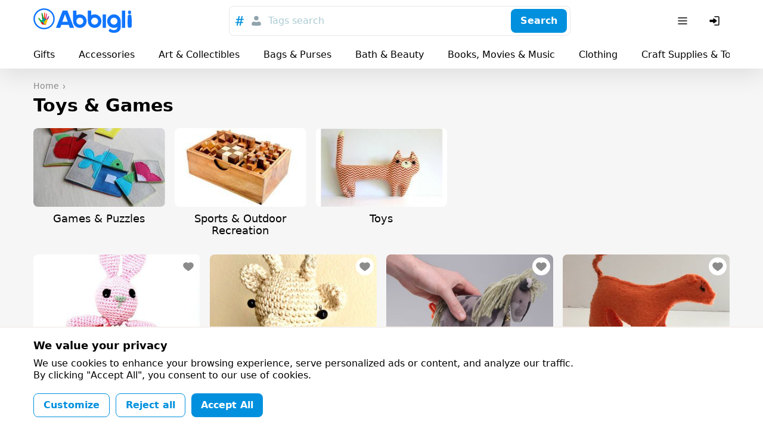

--- FILE ---
content_type: text/html; charset=utf-8
request_url: https://abbigli.com/toys-games?page=3
body_size: 53886
content:

    <!DOCTYPE html>
    <html><head><meta charSet="UTF-8"/><meta name="viewport" content="width=device-width,initial-scale=1.0"/><link rel="icon" href="/images/favicon.ico" type="image/x-icon"/><title>Toys &amp; Games Ideas. Find the perfect Toys &amp; Games gift — Abbigli.com</title><meta name="description" content="Trying to find the most interesting Toys &amp; Games gifts on Abbigli? Send Toys &amp; Games gifts for every occasion and recipient. Thousands of expertly personalized unique gifts and ideas"/><link rel="stylesheet" href="/assets/common.7cfac9a9c686913b2fd2.css"/><link rel="stylesheet" href="/assets/Category.fe9d47b056d0b701bc89.css"/><link rel="stylesheet" href="/assets/GdprBannerStyles.951b1509ba7c6a1b93e4.css"/></head><body><div class="app"><div class="hydro " data-id="1"><div class="T9h6NqbnWEngkFynUzwZ"><div class="OjJHGb3cNZNzRSHEp_g4 Tnrr0LPuCsoImvZCc0PU"><a class="nMAHuwFYE42jEyx6plCY FoC9GduD3eC0SXXJc4xW" href="/"><span class="iRHkZKOruc8InMdLeCT3"></span><span class="_POVQiMlZTAL0VXL3fPV"></span></a><div class="flex flex-grow justify-center md:px-20"><div class="hz1MHtQjbepeUiU3h4Os"><div class="fhqGkLO0AJyKpmQGZeDw w-full"><div class="tcoaMFb2VFMb7sGkIOy5 cz7oYbHa6wjJtAaAGz2Q"><div class="RvaVczwgD9rhozRFx3wJ space-x-2"><button class="eXXHOSbhLHAcTddp2aTj scs5GLCOwCk3puVQ4RTN" name="tags"><svg width="24" height="24" viewBox="0 0 24 24" xmlns="http://www.w3.org/2000/svg"><g fill="none" fill-rule="evenodd"><path d="M0 0h24v24H0z"></path><path d="m18.99 8.698-.384 1.71h-2.794l-.714 3.368h3.053l-.432 1.709H14.74L13.731 20h-1.959l.985-4.516h-2.98L8.817 20H6.858l.962-4.516H5l.344-1.709h2.858l.678-3.367H5.875l.356-1.71h3.006L10.221 4h1.984l-.975 4.698h2.981L15.222 4h1.942l-.983 4.698h2.809Zm-5.125 1.71h-3.004l-.737 3.367h3.016l.725-3.367Z" fill="currentColor" fill-rule="nonzero"></path></g></svg></button><button class="eXXHOSbhLHAcTddp2aTj" name="users"><svg width="24" height="24" viewBox="0 0 24 24" fill="none" xmlns="http://www.w3.org/2000/svg"><path d="M12 3.75a3.75 3.75 0 1 0 0 7.5 3.75 3.75 0 0 0 0-7.5ZM8 13.25A3.75 3.75 0 0 0 4.25 17v1.188c0 .754.546 1.396 1.29 1.517 4.278.699 8.642.699 12.92 0a1.537 1.537 0 0 0 1.29-1.517V17A3.75 3.75 0 0 0 16 13.25h-.34c-.185 0-.369.03-.544.086l-.866.283a7.251 7.251 0 0 1-4.5 0l-.866-.283a1.752 1.752 0 0 0-.543-.086H8Z" fill="currentColor"></path></svg></button></div></div><button class="iUVol7SyUndO8xyzUlCW h-xm w-full xFANYjNZzafU9u9evG6u" id="headlessui-combobox-button-undefined" type="button" tabindex="-1" aria-haspopup="true" aria-expanded="false">Tags search</button><div class="tcoaMFb2VFMb7sGkIOy5 nwgVZy2X_ax4zmp8moEw LluDEbIssftII0xRnTg4 pr-3"><button class="BEDAoEedWrHP9skkI8AN hVX9VVYD155Ret36Ot8d MnjMNSyLkhl1eSUWz9yj" type="button"><div class="kxSiVeqoMLOzcn2yZCpQ">Search</div></button></div></div></div></div><div class="Cgh9Xo0WtdWFkUgn9un5 space-x-2"><div class="DkClASABTO8FcLvRHrOk"><button class="zBkZKgRO9Erc7jBXaP2P rounded-m" id="headlessui-menu-button-undefined" type="button" aria-haspopup="true" aria-expanded="false"><svg width="24" height="24" viewBox="0 0 24 24" fill="none" xmlns="http://www.w3.org/2000/svg"><path fill-rule="evenodd" clip-rule="evenodd" d="M19.75 12a.75.75 0 0 0-.75-.75H5a.75.75 0 0 0 0 1.5h14a.75.75 0 0 0 .75-.75ZM19.75 7a.75.75 0 0 0-.75-.75H5a.75.75 0 0 0 0 1.5h14a.75.75 0 0 0 .75-.75ZM19.75 17a.75.75 0 0 0-.75-.75H5a.75.75 0 0 0 0 1.5h14a.75.75 0 0 0 .75-.75Z" fill="currentColor"></path></svg></button></div><button class="zBkZKgRO9Erc7jBXaP2P rounded-m md:hidden"><svg width="24" height="24" viewBox="0 0 24 24" fill="none" xmlns="http://www.w3.org/2000/svg"><path fill-rule="evenodd" clip-rule="evenodd" d="M14.385 15.446a6.751 6.751 0 1 1 1.06-1.06l5.156 5.155a.75.75 0 0 1-1.06 1.06l-5.156-5.155ZM6.46 13.884a5.25 5.25 0 1 1 7.43-.005l-.005.005-.005.004a5.25 5.25 0 0 1-7.42-.004Z" fill="currentColor"></path></svg></button><button class="zBkZKgRO9Erc7jBXaP2P rounded-m"><svg width="24" height="24" viewBox="0 0 24 24" fill="none" xmlns="http://www.w3.org/2000/svg"><path d="M11.25 19a.75.75 0 0 1 .75-.75h6a.25.25 0 0 0 .25-.25V6a.25.25 0 0 0-.25-.25h-6a.75.75 0 0 1 0-1.5h6c.966 0 1.75.784 1.75 1.75v12A1.75 1.75 0 0 1 18 19.75h-6a.75.75 0 0 1-.75-.75Z" fill="currentColor"></path><path d="M3.5 13.115a1 1 0 0 0 1 1h4.856c.023.356.052.71.086 1.066l.03.305a.718.718 0 0 0 1.025.578 16.844 16.844 0 0 0 4.884-3.539l.03-.031a.721.721 0 0 0 0-.998l-.03-.031a16.842 16.842 0 0 0-4.884-3.539.718.718 0 0 0-1.025.578l-.03.305c-.034.355-.063.71-.086 1.066H4.5a1 1 0 0 0-1 1v2.24Z" fill="currentColor"></path></svg></button></div></div><div class="boS6JvXm4ivSTVxVx2Ua"><div class="OjJHGb3cNZNzRSHEp_g4"><div class="nWGCJhqOxyt5nAEIOsnJ py-5 full-width lg:full-width-0"><div class="PsQasIKLuDbeoaylrBWd"><div class="KIu4wqc0R7js_Hqk5Ozg space-x-10 lg:space-x-20 px-8 md:px-10 lg:px-0"><a class="nMAHuwFYE42jEyx6plCY DKTAtT5LR2iLSVvt1ei4" href="/gifts">Gifts</a><a class="nMAHuwFYE42jEyx6plCY DKTAtT5LR2iLSVvt1ei4" href="/accessories">Accessories</a><a class="nMAHuwFYE42jEyx6plCY DKTAtT5LR2iLSVvt1ei4" href="/art-collectibles">Art &amp; Collectibles</a><a class="nMAHuwFYE42jEyx6plCY DKTAtT5LR2iLSVvt1ei4" href="/bags-purses">Bags &amp; Purses</a><a class="nMAHuwFYE42jEyx6plCY DKTAtT5LR2iLSVvt1ei4" href="/bath-beauty">Bath &amp; Beauty</a><a class="nMAHuwFYE42jEyx6plCY DKTAtT5LR2iLSVvt1ei4" href="/books-movies-music">Books, Movies &amp; Music</a><a class="nMAHuwFYE42jEyx6plCY DKTAtT5LR2iLSVvt1ei4" href="/clothing">Clothing</a><a class="nMAHuwFYE42jEyx6plCY DKTAtT5LR2iLSVvt1ei4" href="/craft-supplies-tools">Craft Supplies &amp; Tools</a><a class="nMAHuwFYE42jEyx6plCY DKTAtT5LR2iLSVvt1ei4" href="/electronics-accessories">Electronics &amp; Accessories</a><a class="nMAHuwFYE42jEyx6plCY DKTAtT5LR2iLSVvt1ei4" href="/home-living">Home &amp; Living</a><a class="nMAHuwFYE42jEyx6plCY DKTAtT5LR2iLSVvt1ei4" href="/jewelry">Jewelry</a><a class="nMAHuwFYE42jEyx6plCY DKTAtT5LR2iLSVvt1ei4" href="/paper-party-supplies">Paper &amp; Party Supplies</a><a class="nMAHuwFYE42jEyx6plCY DKTAtT5LR2iLSVvt1ei4" href="/pet-supplies">Pet Supplies</a><a class="nMAHuwFYE42jEyx6plCY DKTAtT5LR2iLSVvt1ei4" href="/shoes">Shoes</a><a class="nMAHuwFYE42jEyx6plCY DKTAtT5LR2iLSVvt1ei4" href="/toys-games">Toys &amp; Games</a><a class="nMAHuwFYE42jEyx6plCY DKTAtT5LR2iLSVvt1ei4" href="/weddings">Weddings</a><div class="pl-2"></div></div></div></div></div></div></div></div><div class="app__content"><div class="OjJHGb3cNZNzRSHEp_g4 py-10"><ul itemscope="" itemType="http://schema.org/BreadcrumbList"><li class="yG_qQjoiJR682pXN0u7q" itemType="http://schema.org/ListItem" itemProp="itemListElement" itemscope=""><a class="nMAHuwFYE42jEyx6plCY VMdkZ2fTUg2M6HspsLyY" href="/"><span itemProp="name">Home</span><meta itemProp="position" content="1"/></a></li></ul><div><h1 class="text-xm font-bold mb-5 lg:text-l lg:mb-10">Toys &amp; Games</h1></div><div class="row mb-5 row-lg-15"><div class="Lpp4X2eVrl_7_WY9vv7r col-xs-6 col-sm-4 col-md-3 col-lg-3"><div class="xIOMP5R3olmN7WP1XrmC w-full mb-3 mb-5 lg:mb-10"><div class="XUuhqEebFqBINOk83Dg8"><div class="LVf4Qnn2oi7M62yCEvPQ"></div><img class="TR9TwB325oZJtHs8qITA uqMuFSGm0_46oWLWEoro" alt="Games &amp; Puzzles" src="https://abbigli.com/thumbs/unsafe/240x154/https://abbigli.com/thumbs/DQo30Ec04OBRCu7CWQdCwGsnDsU=/413db3582fd1418991aa6b4b3ef58625"/></div><h2 class="undefined text-s md:text-m text-center mt-2 md:mt-5">Games &amp; Puzzles</h2><a class="nMAHuwFYE42jEyx6plCY oyqL9anEaTizk9iphNKq" href="/toys-games/games-puzzles"></a></div></div><div class="Lpp4X2eVrl_7_WY9vv7r col-xs-6 col-sm-4 col-md-3 col-lg-3"><div class="xIOMP5R3olmN7WP1XrmC w-full mb-3 mb-5 lg:mb-10"><div class="XUuhqEebFqBINOk83Dg8"><div class="LVf4Qnn2oi7M62yCEvPQ"></div><img class="TR9TwB325oZJtHs8qITA uqMuFSGm0_46oWLWEoro" alt="Sports &amp; Outdoor Recreation" src="https://abbigli.com/thumbs/unsafe/240x154/https://abbigli.com/thumbs/UvaBUuBAvviX1z7oMruA80VfDiQ=/f335f59ef2dd4732a06f3ee0c49ccb06"/></div><h2 class="undefined text-s md:text-m text-center mt-2 md:mt-5">Sports &amp; Outdoor Recreation</h2><a class="nMAHuwFYE42jEyx6plCY oyqL9anEaTizk9iphNKq" href="/toys-games/sports-outdoor-recreation"></a></div></div><div class="Lpp4X2eVrl_7_WY9vv7r col-xs-6 col-sm-4 col-md-3 col-lg-3"><div class="xIOMP5R3olmN7WP1XrmC w-full mb-3 mb-5 lg:mb-10"><div class="XUuhqEebFqBINOk83Dg8"><div class="LVf4Qnn2oi7M62yCEvPQ"></div><img class="TR9TwB325oZJtHs8qITA uqMuFSGm0_46oWLWEoro" alt="Toys" src="https://abbigli.com/thumbs/unsafe/240x154/https://abbigli.com/thumbs/7ynA3m43AlwS1MH9KhrdWLTPrRo=/d4f6141869eb449bb67a6f77d3069299"/></div><h2 class="undefined text-s md:text-m text-center mt-2 md:mt-5">Toys</h2><a class="nMAHuwFYE42jEyx6plCY oyqL9anEaTizk9iphNKq" href="/toys-games/toys"></a></div></div></div><div class="row md:mb-10"><div class="col-xs-6 col-md-4 col-lg-3"><div class="kxvCnZ9eKoAqcJ0Y0UYp w-full"><a class="nMAHuwFYE42jEyx6plCY N6lCKB8u7nysR3pLAJ2c" href="/post/crochet-bunny-8381"></a><div class="prS6rk9NVQ0BHDQesB2s"><div class="GsHVJu7ORoGOt889p4hG"></div><img class="TR9TwB325oZJtHs8qITA pQQHH6bOoT5VolmWBwYE lazyload" data-src="https://abbigli.com/thumbs/unsafe/360x250/https://abbigli.com/thumbs/k_1IsAhnzXs1XCY8gGXO7tZE6cY=/0cf05e72534b4da0b8fb3064bf439b76" alt="crochet bunny"/></div><div class="pYCo1YBncEiT9VZ1yatJ flex space-x-2"><div class="hydro " data-id="2"><button class="xelLV2DV_ZiX41nj7HAD MkuAUT_3u0ag6pUnlnrQ"><svg width="24" height="24" viewBox="0 0 24 24" fill="none" xmlns="http://www.w3.org/2000/svg" class="lsgBWSlpBfUs6eu0iWo6"><path d="M8.4 5.25c-2.78 0-5.15 2.08-5.15 4.78 0 1.863.872 3.431 2.028 4.73 1.153 1.295 2.64 2.382 3.983 3.292l2.319 1.57a.75.75 0 0 0 .84 0l2.319-1.57c1.344-.91 2.83-1.997 3.982-3.292 1.157-1.299 2.029-2.867 2.029-4.73 0-2.7-2.37-4.78-5.15-4.78-1.434 0-2.695.672-3.6 1.542-.905-.87-2.167-1.542-3.6-1.542Z" fill="currentColor"></path></svg></button></div></div><div class="p-3 lg:p-5"><div class="kcidQ3fLmr1HLpscv0rl mb-3"><svg width="24" height="24" viewBox="0 0 24 24" xmlns="http://www.w3.org/2000/svg"><g fill="none" fill-rule="evenodd"><path d="M0 0h24v24H0z"></path><path d="M21.253 10.173h-4.58c-.037-.073-.037-.182-.112-.254L12.619 4.29c-.037-.072-.112-.108-.187-.181l-.038-.036c-.075 0-.15-.037-.263-.073h-.3c-.075.036-.188.036-.263.109l-.037.036c-.075.037-.113.11-.188.182L7.44 9.919c-.037.072-.075.181-.113.254h-4.58c-.487 0-.863.472-.713.908l2.778 9.077c.075.29.376.509.714.509h12.95c.338 0 .601-.218.714-.509l2.778-9.077c.15-.436-.226-.908-.714-.908Zm-9.272-4.176 2.928 4.176H9.053l2.928-4.176Zm0 11.656c-1.314 0-2.365-1.017-2.365-2.288 0-1.27 1.051-2.287 2.365-2.287 1.314 0 2.365 1.016 2.365 2.287s-1.05 2.288-2.365 2.288Z" fill="#007EC2" fill-rule="nonzero"></path></g></svg><span class="text-s truncate ml-3">crochet bunny</span></div><div class="SWkH5wl8H_D9NjBgNaWT"><div class="VyDV9PPb6PXVbYFZ22Xg mr-3 lg:mr-5"><div class="MBo9Uk4_Oy61AIjyqWA8 meKi1Gd6PfBvXGU5h0Xg rounded-full mr-3"><img class="TR9TwB325oZJtHs8qITA TfnANX9HoQSIixZQgl4w lazyload" data-src="https://abbigli.com/thumbs/unsafe/80x80/https://abbigli.com/thumbs/2HkC_glSFXR6Cvt9znPtBwO-Vy8=/b827468717f34dffb50ce8d087be108d" alt=""/></div><div class="truncate text-xs text-gray-text">A piece of yarn</div></div><div class="Let3FnXDLsykLBfquDwv text-xs lg:text-sm">$ 32.00</div></div></div></div></div><div class="col-xs-6 col-md-4 col-lg-3"><div class="kxvCnZ9eKoAqcJ0Y0UYp w-full"><a class="nMAHuwFYE42jEyx6plCY N6lCKB8u7nysR3pLAJ2c" href="/post/amigurumi-giraffe-8380"></a><div class="prS6rk9NVQ0BHDQesB2s"><div class="GsHVJu7ORoGOt889p4hG"></div><img class="TR9TwB325oZJtHs8qITA pQQHH6bOoT5VolmWBwYE lazyload" data-src="https://abbigli.com/thumbs/unsafe/360x250/https://abbigli.com/thumbs/vxFWVsRnFDdoedVqGqCIjqVXJ-k=/6ce62d2e1c834d41ba91c7b4e8648a4a" alt="amigurumi giraffe"/></div><div class="pYCo1YBncEiT9VZ1yatJ flex space-x-2"><div class="hydro " data-id="3"><button class="xelLV2DV_ZiX41nj7HAD MkuAUT_3u0ag6pUnlnrQ"><svg width="24" height="24" viewBox="0 0 24 24" fill="none" xmlns="http://www.w3.org/2000/svg" class="lsgBWSlpBfUs6eu0iWo6"><path d="M8.4 5.25c-2.78 0-5.15 2.08-5.15 4.78 0 1.863.872 3.431 2.028 4.73 1.153 1.295 2.64 2.382 3.983 3.292l2.319 1.57a.75.75 0 0 0 .84 0l2.319-1.57c1.344-.91 2.83-1.997 3.982-3.292 1.157-1.299 2.029-2.867 2.029-4.73 0-2.7-2.37-4.78-5.15-4.78-1.434 0-2.695.672-3.6 1.542-.905-.87-2.167-1.542-3.6-1.542Z" fill="currentColor"></path></svg></button></div></div><div class="p-3 lg:p-5"><div class="kcidQ3fLmr1HLpscv0rl mb-3"><svg width="24" height="24" viewBox="0 0 24 24" xmlns="http://www.w3.org/2000/svg"><g fill="none" fill-rule="evenodd"><path d="M0 0h24v24H0z"></path><path d="M21.253 10.173h-4.58c-.037-.073-.037-.182-.112-.254L12.619 4.29c-.037-.072-.112-.108-.187-.181l-.038-.036c-.075 0-.15-.037-.263-.073h-.3c-.075.036-.188.036-.263.109l-.037.036c-.075.037-.113.11-.188.182L7.44 9.919c-.037.072-.075.181-.113.254h-4.58c-.487 0-.863.472-.713.908l2.778 9.077c.075.29.376.509.714.509h12.95c.338 0 .601-.218.714-.509l2.778-9.077c.15-.436-.226-.908-.714-.908Zm-9.272-4.176 2.928 4.176H9.053l2.928-4.176Zm0 11.656c-1.314 0-2.365-1.017-2.365-2.288 0-1.27 1.051-2.287 2.365-2.287 1.314 0 2.365 1.016 2.365 2.287s-1.05 2.288-2.365 2.288Z" fill="#007EC2" fill-rule="nonzero"></path></g></svg><span class="text-s truncate ml-3">amigurumi giraffe</span></div><div class="SWkH5wl8H_D9NjBgNaWT"><div class="VyDV9PPb6PXVbYFZ22Xg mr-3 lg:mr-5"><div class="MBo9Uk4_Oy61AIjyqWA8 meKi1Gd6PfBvXGU5h0Xg rounded-full mr-3"><img class="TR9TwB325oZJtHs8qITA TfnANX9HoQSIixZQgl4w lazyload" data-src="https://abbigli.com/thumbs/unsafe/80x80/https://abbigli.com/thumbs/2HkC_glSFXR6Cvt9znPtBwO-Vy8=/b827468717f34dffb50ce8d087be108d" alt=""/></div><div class="truncate text-xs text-gray-text">A piece of yarn</div></div><div class="Let3FnXDLsykLBfquDwv text-xs lg:text-sm">$ 38.00</div></div></div></div></div><div class="col-xs-6 col-md-4 col-lg-3"><div class="kxvCnZ9eKoAqcJ0Y0UYp w-full"><a class="nMAHuwFYE42jEyx6plCY N6lCKB8u7nysR3pLAJ2c" href="/post/last-minute-8378"></a><div class="prS6rk9NVQ0BHDQesB2s"><div class="GsHVJu7ORoGOt889p4hG"></div><img class="TR9TwB325oZJtHs8qITA pQQHH6bOoT5VolmWBwYE lazyload" data-src="https://abbigli.com/thumbs/unsafe/360x250/https://abbigli.com/thumbs/tHwXV4j1PDQruZHdA-jzOBcPVmA=/53da190588a84b5d8253ef6814e46797" alt="horse"/></div><div class="pYCo1YBncEiT9VZ1yatJ flex space-x-2"><div class="hydro " data-id="4"><button class="xelLV2DV_ZiX41nj7HAD MkuAUT_3u0ag6pUnlnrQ"><svg width="24" height="24" viewBox="0 0 24 24" fill="none" xmlns="http://www.w3.org/2000/svg" class="lsgBWSlpBfUs6eu0iWo6"><path d="M8.4 5.25c-2.78 0-5.15 2.08-5.15 4.78 0 1.863.872 3.431 2.028 4.73 1.153 1.295 2.64 2.382 3.983 3.292l2.319 1.57a.75.75 0 0 0 .84 0l2.319-1.57c1.344-.91 2.83-1.997 3.982-3.292 1.157-1.299 2.029-2.867 2.029-4.73 0-2.7-2.37-4.78-5.15-4.78-1.434 0-2.695.672-3.6 1.542-.905-.87-2.167-1.542-3.6-1.542Z" fill="currentColor"></path></svg></button></div></div><div class="p-3 lg:p-5"><div class="kcidQ3fLmr1HLpscv0rl mb-3"><svg width="24" height="24" viewBox="0 0 24 24" xmlns="http://www.w3.org/2000/svg"><g fill="none" fill-rule="evenodd"><path d="M0 0h24v24H0z"></path><path d="M21.253 10.173h-4.58c-.037-.073-.037-.182-.112-.254L12.619 4.29c-.037-.072-.112-.108-.187-.181l-.038-.036c-.075 0-.15-.037-.263-.073h-.3c-.075.036-.188.036-.263.109l-.037.036c-.075.037-.113.11-.188.182L7.44 9.919c-.037.072-.075.181-.113.254h-4.58c-.487 0-.863.472-.713.908l2.778 9.077c.075.29.376.509.714.509h12.95c.338 0 .601-.218.714-.509l2.778-9.077c.15-.436-.226-.908-.714-.908Zm-9.272-4.176 2.928 4.176H9.053l2.928-4.176Zm0 11.656c-1.314 0-2.365-1.017-2.365-2.288 0-1.27 1.051-2.287 2.365-2.287 1.314 0 2.365 1.016 2.365 2.287s-1.05 2.288-2.365 2.288Z" fill="#007EC2" fill-rule="nonzero"></path></g></svg><span class="text-s truncate ml-3">horse</span></div><div class="SWkH5wl8H_D9NjBgNaWT"><div class="VyDV9PPb6PXVbYFZ22Xg mr-3 lg:mr-5"><div class="MBo9Uk4_Oy61AIjyqWA8 meKi1Gd6PfBvXGU5h0Xg rounded-full mr-3"><img class="TR9TwB325oZJtHs8qITA TfnANX9HoQSIixZQgl4w lazyload" data-src="https://abbigli.com/thumbs/unsafe/80x80/https://abbigli.com/thumbs/M18bUa-BQ03Ukl54BryYSNZeqiA=/66c726e7cb35406eb097aa05b0b00b8f" alt=""/></div><div class="truncate text-xs text-gray-text">Damtii123</div></div><div class="Let3FnXDLsykLBfquDwv text-xs lg:text-sm">$ 10.00</div></div></div></div></div><div class="col-xs-6 col-md-4 col-lg-3"><div class="kxvCnZ9eKoAqcJ0Y0UYp w-full"><a class="nMAHuwFYE42jEyx6plCY N6lCKB8u7nysR3pLAJ2c" href="/post/make-your-own-lioness-diy-sewing-kit-8300"></a><div class="prS6rk9NVQ0BHDQesB2s"><div class="GsHVJu7ORoGOt889p4hG"></div><img class="TR9TwB325oZJtHs8qITA pQQHH6bOoT5VolmWBwYE lazyload" data-src="https://abbigli.com/thumbs/unsafe/360x250/https://abbigli.com/thumbs/3SAKKB7Ma4SjFYURRQA5MRWrGzM=/d7ba1ce90ec04cf9af1291ebb01d0934" alt="Make Your Own Lioness // DIY Sewing Kit"/></div><div class="pYCo1YBncEiT9VZ1yatJ flex space-x-2"><div class="hydro " data-id="5"><button class="xelLV2DV_ZiX41nj7HAD MkuAUT_3u0ag6pUnlnrQ"><svg width="24" height="24" viewBox="0 0 24 24" fill="none" xmlns="http://www.w3.org/2000/svg" class="lsgBWSlpBfUs6eu0iWo6"><path d="M8.4 5.25c-2.78 0-5.15 2.08-5.15 4.78 0 1.863.872 3.431 2.028 4.73 1.153 1.295 2.64 2.382 3.983 3.292l2.319 1.57a.75.75 0 0 0 .84 0l2.319-1.57c1.344-.91 2.83-1.997 3.982-3.292 1.157-1.299 2.029-2.867 2.029-4.73 0-2.7-2.37-4.78-5.15-4.78-1.434 0-2.695.672-3.6 1.542-.905-.87-2.167-1.542-3.6-1.542Z" fill="currentColor"></path></svg></button></div></div><div class="p-3 lg:p-5"><div class="kcidQ3fLmr1HLpscv0rl mb-3"><svg width="24" height="24" viewBox="0 0 24 24" xmlns="http://www.w3.org/2000/svg"><g fill="none" fill-rule="evenodd"><path d="M0 0h24v24H0z"></path><path d="M21.253 10.173h-4.58c-.037-.073-.037-.182-.112-.254L12.619 4.29c-.037-.072-.112-.108-.187-.181l-.038-.036c-.075 0-.15-.037-.263-.073h-.3c-.075.036-.188.036-.263.109l-.037.036c-.075.037-.113.11-.188.182L7.44 9.919c-.037.072-.075.181-.113.254h-4.58c-.487 0-.863.472-.713.908l2.778 9.077c.075.29.376.509.714.509h12.95c.338 0 .601-.218.714-.509l2.778-9.077c.15-.436-.226-.908-.714-.908Zm-9.272-4.176 2.928 4.176H9.053l2.928-4.176Zm0 11.656c-1.314 0-2.365-1.017-2.365-2.288 0-1.27 1.051-2.287 2.365-2.287 1.314 0 2.365 1.016 2.365 2.287s-1.05 2.288-2.365 2.288Z" fill="#007EC2" fill-rule="nonzero"></path></g></svg><span class="text-s truncate ml-3">Make Your Own Lioness // DIY Sewing Kit</span></div><div class="SWkH5wl8H_D9NjBgNaWT"><div class="VyDV9PPb6PXVbYFZ22Xg mr-3 lg:mr-5"><div class="MBo9Uk4_Oy61AIjyqWA8 meKi1Gd6PfBvXGU5h0Xg rounded-full mr-3"><img class="TR9TwB325oZJtHs8qITA TfnANX9HoQSIixZQgl4w lazyload" data-src="https://abbigli.com/thumbs/unsafe/80x80/https://abbigli.com/thumbs/uI-jU3iNdRaMt-3Esrr8zqsNP_c=/f67944831b9449c4b4039eb8029ffd7c" alt=""/></div><div class="truncate text-xs text-gray-text">BBfun</div></div><div class="Let3FnXDLsykLBfquDwv text-xs lg:text-sm">$ 9.99</div></div></div></div></div><div class="col-xs-6 col-md-4 col-lg-3"><div class="kxvCnZ9eKoAqcJ0Y0UYp w-full"><a class="nMAHuwFYE42jEyx6plCY N6lCKB8u7nysR3pLAJ2c" href="/post/make-your-own-lion-diy-sewing-kit-8299"></a><div class="prS6rk9NVQ0BHDQesB2s"><div class="GsHVJu7ORoGOt889p4hG"></div><img class="TR9TwB325oZJtHs8qITA pQQHH6bOoT5VolmWBwYE lazyload" data-src="https://abbigli.com/thumbs/unsafe/360x250/https://abbigli.com/thumbs/EhMfCjqZI1JHPOnEIk6kyKyID88=/e2880531c6eb4116a335583b8a53a461" alt="Make Your Own Lion //DIY Sewing Kit"/></div><div class="pYCo1YBncEiT9VZ1yatJ flex space-x-2"><div class="hydro " data-id="6"><button class="xelLV2DV_ZiX41nj7HAD MkuAUT_3u0ag6pUnlnrQ"><svg width="24" height="24" viewBox="0 0 24 24" fill="none" xmlns="http://www.w3.org/2000/svg" class="lsgBWSlpBfUs6eu0iWo6"><path d="M8.4 5.25c-2.78 0-5.15 2.08-5.15 4.78 0 1.863.872 3.431 2.028 4.73 1.153 1.295 2.64 2.382 3.983 3.292l2.319 1.57a.75.75 0 0 0 .84 0l2.319-1.57c1.344-.91 2.83-1.997 3.982-3.292 1.157-1.299 2.029-2.867 2.029-4.73 0-2.7-2.37-4.78-5.15-4.78-1.434 0-2.695.672-3.6 1.542-.905-.87-2.167-1.542-3.6-1.542Z" fill="currentColor"></path></svg></button></div></div><div class="p-3 lg:p-5"><div class="kcidQ3fLmr1HLpscv0rl mb-3"><svg width="24" height="24" viewBox="0 0 24 24" xmlns="http://www.w3.org/2000/svg"><g fill="none" fill-rule="evenodd"><path d="M0 0h24v24H0z"></path><path d="M21.253 10.173h-4.58c-.037-.073-.037-.182-.112-.254L12.619 4.29c-.037-.072-.112-.108-.187-.181l-.038-.036c-.075 0-.15-.037-.263-.073h-.3c-.075.036-.188.036-.263.109l-.037.036c-.075.037-.113.11-.188.182L7.44 9.919c-.037.072-.075.181-.113.254h-4.58c-.487 0-.863.472-.713.908l2.778 9.077c.075.29.376.509.714.509h12.95c.338 0 .601-.218.714-.509l2.778-9.077c.15-.436-.226-.908-.714-.908Zm-9.272-4.176 2.928 4.176H9.053l2.928-4.176Zm0 11.656c-1.314 0-2.365-1.017-2.365-2.288 0-1.27 1.051-2.287 2.365-2.287 1.314 0 2.365 1.016 2.365 2.287s-1.05 2.288-2.365 2.288Z" fill="#007EC2" fill-rule="nonzero"></path></g></svg><span class="text-s truncate ml-3">Make Your Own Lion //DIY Sewing Kit</span></div><div class="SWkH5wl8H_D9NjBgNaWT"><div class="VyDV9PPb6PXVbYFZ22Xg mr-3 lg:mr-5"><div class="MBo9Uk4_Oy61AIjyqWA8 meKi1Gd6PfBvXGU5h0Xg rounded-full mr-3"><img class="TR9TwB325oZJtHs8qITA TfnANX9HoQSIixZQgl4w lazyload" data-src="https://abbigli.com/thumbs/unsafe/80x80/https://abbigli.com/thumbs/uI-jU3iNdRaMt-3Esrr8zqsNP_c=/f67944831b9449c4b4039eb8029ffd7c" alt=""/></div><div class="truncate text-xs text-gray-text">BBfun</div></div><div class="Let3FnXDLsykLBfquDwv text-xs lg:text-sm">$ 9.99</div></div></div></div></div><div class="col-xs-6 col-md-4 col-lg-3"><div class="kxvCnZ9eKoAqcJ0Y0UYp w-full"><a class="nMAHuwFYE42jEyx6plCY N6lCKB8u7nysR3pLAJ2c" href="/post/make-your-own-dinosaur-diy-sewing-kit-8298"></a><div class="prS6rk9NVQ0BHDQesB2s"><div class="GsHVJu7ORoGOt889p4hG"></div><img class="TR9TwB325oZJtHs8qITA pQQHH6bOoT5VolmWBwYE lazyload" data-src="https://abbigli.com/thumbs/unsafe/360x250/https://abbigli.com/thumbs/-yWU2B9ZcNqzIYtRFe8SgZvaIZE=/7c3648d1d7474effad02af08c3ec3c30" alt="Make Your Own Dinosaur // DIY Sewing Kit"/></div><div class="pYCo1YBncEiT9VZ1yatJ flex space-x-2"><div class="hydro " data-id="7"><button class="xelLV2DV_ZiX41nj7HAD MkuAUT_3u0ag6pUnlnrQ"><svg width="24" height="24" viewBox="0 0 24 24" fill="none" xmlns="http://www.w3.org/2000/svg" class="lsgBWSlpBfUs6eu0iWo6"><path d="M8.4 5.25c-2.78 0-5.15 2.08-5.15 4.78 0 1.863.872 3.431 2.028 4.73 1.153 1.295 2.64 2.382 3.983 3.292l2.319 1.57a.75.75 0 0 0 .84 0l2.319-1.57c1.344-.91 2.83-1.997 3.982-3.292 1.157-1.299 2.029-2.867 2.029-4.73 0-2.7-2.37-4.78-5.15-4.78-1.434 0-2.695.672-3.6 1.542-.905-.87-2.167-1.542-3.6-1.542Z" fill="currentColor"></path></svg></button></div></div><div class="p-3 lg:p-5"><div class="kcidQ3fLmr1HLpscv0rl mb-3"><svg width="24" height="24" viewBox="0 0 24 24" xmlns="http://www.w3.org/2000/svg"><g fill="none" fill-rule="evenodd"><path d="M0 0h24v24H0z"></path><path d="M21.253 10.173h-4.58c-.037-.073-.037-.182-.112-.254L12.619 4.29c-.037-.072-.112-.108-.187-.181l-.038-.036c-.075 0-.15-.037-.263-.073h-.3c-.075.036-.188.036-.263.109l-.037.036c-.075.037-.113.11-.188.182L7.44 9.919c-.037.072-.075.181-.113.254h-4.58c-.487 0-.863.472-.713.908l2.778 9.077c.075.29.376.509.714.509h12.95c.338 0 .601-.218.714-.509l2.778-9.077c.15-.436-.226-.908-.714-.908Zm-9.272-4.176 2.928 4.176H9.053l2.928-4.176Zm0 11.656c-1.314 0-2.365-1.017-2.365-2.288 0-1.27 1.051-2.287 2.365-2.287 1.314 0 2.365 1.016 2.365 2.287s-1.05 2.288-2.365 2.288Z" fill="#007EC2" fill-rule="nonzero"></path></g></svg><span class="text-s truncate ml-3">Make Your Own Dinosaur // DIY Sewing Kit</span></div><div class="SWkH5wl8H_D9NjBgNaWT"><div class="VyDV9PPb6PXVbYFZ22Xg mr-3 lg:mr-5"><div class="MBo9Uk4_Oy61AIjyqWA8 meKi1Gd6PfBvXGU5h0Xg rounded-full mr-3"><img class="TR9TwB325oZJtHs8qITA TfnANX9HoQSIixZQgl4w lazyload" data-src="https://abbigli.com/thumbs/unsafe/80x80/https://abbigli.com/thumbs/uI-jU3iNdRaMt-3Esrr8zqsNP_c=/f67944831b9449c4b4039eb8029ffd7c" alt=""/></div><div class="truncate text-xs text-gray-text">BBfun</div></div><div class="Let3FnXDLsykLBfquDwv text-xs lg:text-sm">$ 9.99</div></div></div></div></div><div class="col-xs-6 col-md-4 col-lg-3"><div class="kxvCnZ9eKoAqcJ0Y0UYp w-full"><a class="nMAHuwFYE42jEyx6plCY N6lCKB8u7nysR3pLAJ2c" href="/post/make-your-own-elephant-diy-sewing-kit-8297"></a><div class="prS6rk9NVQ0BHDQesB2s"><div class="GsHVJu7ORoGOt889p4hG"></div><img class="TR9TwB325oZJtHs8qITA pQQHH6bOoT5VolmWBwYE lazyload" data-src="https://abbigli.com/thumbs/unsafe/360x250/https://abbigli.com/thumbs/nb0nF8ydC3BHabE519TrrgdA4Oo=/6efde4cf7e9b470bb791978a32fefc9d" alt="Make Your Own Elephant // DIY Sewing kit"/></div><div class="pYCo1YBncEiT9VZ1yatJ flex space-x-2"><div class="hydro " data-id="8"><button class="xelLV2DV_ZiX41nj7HAD MkuAUT_3u0ag6pUnlnrQ"><svg width="24" height="24" viewBox="0 0 24 24" fill="none" xmlns="http://www.w3.org/2000/svg" class="lsgBWSlpBfUs6eu0iWo6"><path d="M8.4 5.25c-2.78 0-5.15 2.08-5.15 4.78 0 1.863.872 3.431 2.028 4.73 1.153 1.295 2.64 2.382 3.983 3.292l2.319 1.57a.75.75 0 0 0 .84 0l2.319-1.57c1.344-.91 2.83-1.997 3.982-3.292 1.157-1.299 2.029-2.867 2.029-4.73 0-2.7-2.37-4.78-5.15-4.78-1.434 0-2.695.672-3.6 1.542-.905-.87-2.167-1.542-3.6-1.542Z" fill="currentColor"></path></svg></button></div></div><div class="p-3 lg:p-5"><div class="kcidQ3fLmr1HLpscv0rl mb-3"><svg width="24" height="24" viewBox="0 0 24 24" xmlns="http://www.w3.org/2000/svg"><g fill="none" fill-rule="evenodd"><path d="M0 0h24v24H0z"></path><path d="M21.253 10.173h-4.58c-.037-.073-.037-.182-.112-.254L12.619 4.29c-.037-.072-.112-.108-.187-.181l-.038-.036c-.075 0-.15-.037-.263-.073h-.3c-.075.036-.188.036-.263.109l-.037.036c-.075.037-.113.11-.188.182L7.44 9.919c-.037.072-.075.181-.113.254h-4.58c-.487 0-.863.472-.713.908l2.778 9.077c.075.29.376.509.714.509h12.95c.338 0 .601-.218.714-.509l2.778-9.077c.15-.436-.226-.908-.714-.908Zm-9.272-4.176 2.928 4.176H9.053l2.928-4.176Zm0 11.656c-1.314 0-2.365-1.017-2.365-2.288 0-1.27 1.051-2.287 2.365-2.287 1.314 0 2.365 1.016 2.365 2.287s-1.05 2.288-2.365 2.288Z" fill="#007EC2" fill-rule="nonzero"></path></g></svg><span class="text-s truncate ml-3">Make Your Own Elephant // DIY Sewing kit</span></div><div class="SWkH5wl8H_D9NjBgNaWT"><div class="VyDV9PPb6PXVbYFZ22Xg mr-3 lg:mr-5"><div class="MBo9Uk4_Oy61AIjyqWA8 meKi1Gd6PfBvXGU5h0Xg rounded-full mr-3"><img class="TR9TwB325oZJtHs8qITA TfnANX9HoQSIixZQgl4w lazyload" data-src="https://abbigli.com/thumbs/unsafe/80x80/https://abbigli.com/thumbs/uI-jU3iNdRaMt-3Esrr8zqsNP_c=/f67944831b9449c4b4039eb8029ffd7c" alt=""/></div><div class="truncate text-xs text-gray-text">BBfun</div></div><div class="Let3FnXDLsykLBfquDwv text-xs lg:text-sm">$ 9.99</div></div></div></div></div><div class="col-xs-6 col-md-4 col-lg-3"><div class="kxvCnZ9eKoAqcJ0Y0UYp w-full"><a class="nMAHuwFYE42jEyx6plCY N6lCKB8u7nysR3pLAJ2c" href="/post/diy-sewing-kit-beginner-sewing-project-make-your-own-dinosaur-easy-craft-pr-8296"></a><div class="prS6rk9NVQ0BHDQesB2s"><div class="GsHVJu7ORoGOt889p4hG"></div><img class="TR9TwB325oZJtHs8qITA pQQHH6bOoT5VolmWBwYE lazyload" data-src="https://abbigli.com/thumbs/unsafe/360x250/https://abbigli.com/thumbs/Rwn3VVTnarsp7PmCFzQEbmlbehI=/d34e07a7580340f5b372a32d17ea04ee" alt="DIY Sewing kit // Beginner Sewing Project // Make your own Dinosaur // Easy Craft Project"/></div><div class="pYCo1YBncEiT9VZ1yatJ flex space-x-2"><div class="hydro " data-id="9"><button class="xelLV2DV_ZiX41nj7HAD MkuAUT_3u0ag6pUnlnrQ"><svg width="24" height="24" viewBox="0 0 24 24" fill="none" xmlns="http://www.w3.org/2000/svg" class="lsgBWSlpBfUs6eu0iWo6"><path d="M8.4 5.25c-2.78 0-5.15 2.08-5.15 4.78 0 1.863.872 3.431 2.028 4.73 1.153 1.295 2.64 2.382 3.983 3.292l2.319 1.57a.75.75 0 0 0 .84 0l2.319-1.57c1.344-.91 2.83-1.997 3.982-3.292 1.157-1.299 2.029-2.867 2.029-4.73 0-2.7-2.37-4.78-5.15-4.78-1.434 0-2.695.672-3.6 1.542-.905-.87-2.167-1.542-3.6-1.542Z" fill="currentColor"></path></svg></button></div></div><div class="p-3 lg:p-5"><div class="kcidQ3fLmr1HLpscv0rl mb-3"><svg width="24" height="24" viewBox="0 0 24 24" xmlns="http://www.w3.org/2000/svg"><g fill="none" fill-rule="evenodd"><path d="M0 0h24v24H0z"></path><path d="M21.253 10.173h-4.58c-.037-.073-.037-.182-.112-.254L12.619 4.29c-.037-.072-.112-.108-.187-.181l-.038-.036c-.075 0-.15-.037-.263-.073h-.3c-.075.036-.188.036-.263.109l-.037.036c-.075.037-.113.11-.188.182L7.44 9.919c-.037.072-.075.181-.113.254h-4.58c-.487 0-.863.472-.713.908l2.778 9.077c.075.29.376.509.714.509h12.95c.338 0 .601-.218.714-.509l2.778-9.077c.15-.436-.226-.908-.714-.908Zm-9.272-4.176 2.928 4.176H9.053l2.928-4.176Zm0 11.656c-1.314 0-2.365-1.017-2.365-2.288 0-1.27 1.051-2.287 2.365-2.287 1.314 0 2.365 1.016 2.365 2.287s-1.05 2.288-2.365 2.288Z" fill="#007EC2" fill-rule="nonzero"></path></g></svg><span class="text-s truncate ml-3">DIY Sewing kit // Beginner Sewing Project // Make your own Dinosaur // Easy Craft Project</span></div><div class="SWkH5wl8H_D9NjBgNaWT"><div class="VyDV9PPb6PXVbYFZ22Xg mr-3 lg:mr-5"><div class="MBo9Uk4_Oy61AIjyqWA8 meKi1Gd6PfBvXGU5h0Xg rounded-full mr-3"><img class="TR9TwB325oZJtHs8qITA TfnANX9HoQSIixZQgl4w lazyload" data-src="https://abbigli.com/thumbs/unsafe/80x80/https://abbigli.com/thumbs/uI-jU3iNdRaMt-3Esrr8zqsNP_c=/f67944831b9449c4b4039eb8029ffd7c" alt=""/></div><div class="truncate text-xs text-gray-text">BBfun</div></div><div class="Let3FnXDLsykLBfquDwv text-xs lg:text-sm">$ 9.99</div></div></div></div></div><div class="col-xs-6 col-md-4 col-lg-3"><div class="kxvCnZ9eKoAqcJ0Y0UYp w-full"><a class="nMAHuwFYE42jEyx6plCY N6lCKB8u7nysR3pLAJ2c" href="/post/maggie-the-mermaid-8286"></a><div class="prS6rk9NVQ0BHDQesB2s"><div class="GsHVJu7ORoGOt889p4hG"></div><img class="TR9TwB325oZJtHs8qITA pQQHH6bOoT5VolmWBwYE lazyload" data-src="https://abbigli.com/thumbs/unsafe/360x250/https://abbigli.com/thumbs/W8NokVlG-T4dVULV3Bdl751G7fA=/c62674f03d9b48f988c5664fcf3db6f3" alt="Maggie the Mermaid"/></div><div class="pYCo1YBncEiT9VZ1yatJ flex space-x-2"><div class="hydro " data-id="10"><button class="xelLV2DV_ZiX41nj7HAD MkuAUT_3u0ag6pUnlnrQ"><svg width="24" height="24" viewBox="0 0 24 24" fill="none" xmlns="http://www.w3.org/2000/svg" class="lsgBWSlpBfUs6eu0iWo6"><path d="M8.4 5.25c-2.78 0-5.15 2.08-5.15 4.78 0 1.863.872 3.431 2.028 4.73 1.153 1.295 2.64 2.382 3.983 3.292l2.319 1.57a.75.75 0 0 0 .84 0l2.319-1.57c1.344-.91 2.83-1.997 3.982-3.292 1.157-1.299 2.029-2.867 2.029-4.73 0-2.7-2.37-4.78-5.15-4.78-1.434 0-2.695.672-3.6 1.542-.905-.87-2.167-1.542-3.6-1.542Z" fill="currentColor"></path></svg></button></div></div><div class="p-3 lg:p-5"><div class="kcidQ3fLmr1HLpscv0rl mb-3"><svg width="24" height="24" viewBox="0 0 24 24" xmlns="http://www.w3.org/2000/svg"><g fill="none" fill-rule="evenodd"><path d="M0 0h24v24H0z"></path><path d="M21.253 10.173h-4.58c-.037-.073-.037-.182-.112-.254L12.619 4.29c-.037-.072-.112-.108-.187-.181l-.038-.036c-.075 0-.15-.037-.263-.073h-.3c-.075.036-.188.036-.263.109l-.037.036c-.075.037-.113.11-.188.182L7.44 9.919c-.037.072-.075.181-.113.254h-4.58c-.487 0-.863.472-.713.908l2.778 9.077c.075.29.376.509.714.509h12.95c.338 0 .601-.218.714-.509l2.778-9.077c.15-.436-.226-.908-.714-.908Zm-9.272-4.176 2.928 4.176H9.053l2.928-4.176Zm0 11.656c-1.314 0-2.365-1.017-2.365-2.288 0-1.27 1.051-2.287 2.365-2.287 1.314 0 2.365 1.016 2.365 2.287s-1.05 2.288-2.365 2.288Z" fill="#007EC2" fill-rule="nonzero"></path></g></svg><span class="text-s truncate ml-3">Maggie the Mermaid</span></div><div class="SWkH5wl8H_D9NjBgNaWT"><div class="VyDV9PPb6PXVbYFZ22Xg mr-3 lg:mr-5"><div class="MBo9Uk4_Oy61AIjyqWA8 meKi1Gd6PfBvXGU5h0Xg rounded-full mr-3"><img class="TR9TwB325oZJtHs8qITA TfnANX9HoQSIixZQgl4w lazyload" data-src="https://abbigli.com/thumbs/unsafe/80x80/https://abbigli.com/thumbs/ZluiJnggvqyrsVHD4UmCMSVfh5c=/feb01481a48a4f6fbae80e27fdd81f12" alt=""/></div><div class="truncate text-xs text-gray-text">Fair Meadow Dolls and Soaps</div></div><div class="Let3FnXDLsykLBfquDwv text-xs lg:text-sm">$ 100.00</div></div></div></div></div><div class="col-xs-6 col-md-4 col-lg-3"><div class="kxvCnZ9eKoAqcJ0Y0UYp w-full"><a class="nMAHuwFYE42jEyx6plCY N6lCKB8u7nysR3pLAJ2c" href="/post/amigurumi-cat-8150"></a><div class="prS6rk9NVQ0BHDQesB2s"><div class="GsHVJu7ORoGOt889p4hG"></div><img class="TR9TwB325oZJtHs8qITA pQQHH6bOoT5VolmWBwYE lazyload" data-src="https://abbigli.com/thumbs/unsafe/360x250/https://abbigli.com/thumbs/Qave3d4OpbNWDyp6ZJ2HjHDNDLg=/e6c963b3030f4e508363ad692e91c186" alt="Amigurumi cat"/></div><div class="pYCo1YBncEiT9VZ1yatJ flex space-x-2"><div class="hydro " data-id="11"><button class="xelLV2DV_ZiX41nj7HAD MkuAUT_3u0ag6pUnlnrQ"><svg width="24" height="24" viewBox="0 0 24 24" fill="none" xmlns="http://www.w3.org/2000/svg" class="lsgBWSlpBfUs6eu0iWo6"><path d="M8.4 5.25c-2.78 0-5.15 2.08-5.15 4.78 0 1.863.872 3.431 2.028 4.73 1.153 1.295 2.64 2.382 3.983 3.292l2.319 1.57a.75.75 0 0 0 .84 0l2.319-1.57c1.344-.91 2.83-1.997 3.982-3.292 1.157-1.299 2.029-2.867 2.029-4.73 0-2.7-2.37-4.78-5.15-4.78-1.434 0-2.695.672-3.6 1.542-.905-.87-2.167-1.542-3.6-1.542Z" fill="currentColor"></path></svg></button></div></div><div class="p-3 lg:p-5"><div class="kcidQ3fLmr1HLpscv0rl mb-3"><svg width="24" height="24" viewBox="0 0 24 24" xmlns="http://www.w3.org/2000/svg"><g fill="none" fill-rule="evenodd"><path d="M0 0h24v24H0z"></path><path d="M21.253 10.173h-4.58c-.037-.073-.037-.182-.112-.254L12.619 4.29c-.037-.072-.112-.108-.187-.181l-.038-.036c-.075 0-.15-.037-.263-.073h-.3c-.075.036-.188.036-.263.109l-.037.036c-.075.037-.113.11-.188.182L7.44 9.919c-.037.072-.075.181-.113.254h-4.58c-.487 0-.863.472-.713.908l2.778 9.077c.075.29.376.509.714.509h12.95c.338 0 .601-.218.714-.509l2.778-9.077c.15-.436-.226-.908-.714-.908Zm-9.272-4.176 2.928 4.176H9.053l2.928-4.176Zm0 11.656c-1.314 0-2.365-1.017-2.365-2.288 0-1.27 1.051-2.287 2.365-2.287 1.314 0 2.365 1.016 2.365 2.287s-1.05 2.288-2.365 2.288Z" fill="#007EC2" fill-rule="nonzero"></path></g></svg><span class="text-s truncate ml-3">Amigurumi cat</span></div><div class="SWkH5wl8H_D9NjBgNaWT"><div class="VyDV9PPb6PXVbYFZ22Xg mr-3 lg:mr-5"><div class="MBo9Uk4_Oy61AIjyqWA8 meKi1Gd6PfBvXGU5h0Xg rounded-full mr-3"><img class="TR9TwB325oZJtHs8qITA TfnANX9HoQSIixZQgl4w lazyload" data-src="https://abbigli.com/thumbs/unsafe/80x80/https://abbigli.com/thumbs/uCzEwpiZrgGL2SxqZkOqigsvmyM=/194edca4e63c48c39386b8205f2ee2e3" alt=""/></div><div class="truncate text-xs text-gray-text">Made by Holgersson</div></div><div class="Let3FnXDLsykLBfquDwv text-xs lg:text-sm">$ 25.00</div></div></div></div></div><div class="col-xs-6 col-md-4 col-lg-3"><div class="kxvCnZ9eKoAqcJ0Y0UYp w-full"><a class="nMAHuwFYE42jEyx6plCY N6lCKB8u7nysR3pLAJ2c" href="/post/how-to-train-your-dragon-8117"></a><div class="prS6rk9NVQ0BHDQesB2s"><div class="GsHVJu7ORoGOt889p4hG"></div><img class="TR9TwB325oZJtHs8qITA pQQHH6bOoT5VolmWBwYE lazyload" data-src="https://abbigli.com/thumbs/unsafe/360x250/https://abbigli.com/thumbs/-xDQ1YNlhr3_0y7dyJTHzEMAgFw=/014ce75b014f4653a1dda425c0cb9eb9" alt="How to Train your Dragon"/></div><div class="pYCo1YBncEiT9VZ1yatJ flex space-x-2"><div class="hydro " data-id="12"><button class="xelLV2DV_ZiX41nj7HAD MkuAUT_3u0ag6pUnlnrQ"><svg width="24" height="24" viewBox="0 0 24 24" fill="none" xmlns="http://www.w3.org/2000/svg" class="lsgBWSlpBfUs6eu0iWo6"><path d="M8.4 5.25c-2.78 0-5.15 2.08-5.15 4.78 0 1.863.872 3.431 2.028 4.73 1.153 1.295 2.64 2.382 3.983 3.292l2.319 1.57a.75.75 0 0 0 .84 0l2.319-1.57c1.344-.91 2.83-1.997 3.982-3.292 1.157-1.299 2.029-2.867 2.029-4.73 0-2.7-2.37-4.78-5.15-4.78-1.434 0-2.695.672-3.6 1.542-.905-.87-2.167-1.542-3.6-1.542Z" fill="currentColor"></path></svg></button></div></div><div class="p-3 lg:p-5"><div class="kcidQ3fLmr1HLpscv0rl mb-3"><svg width="24" height="24" viewBox="0 0 24 24" xmlns="http://www.w3.org/2000/svg"><g fill="none" fill-rule="evenodd"><path d="M0 0h24v24H0z"></path><path d="M21.253 10.173h-4.58c-.037-.073-.037-.182-.112-.254L12.619 4.29c-.037-.072-.112-.108-.187-.181l-.038-.036c-.075 0-.15-.037-.263-.073h-.3c-.075.036-.188.036-.263.109l-.037.036c-.075.037-.113.11-.188.182L7.44 9.919c-.037.072-.075.181-.113.254h-4.58c-.487 0-.863.472-.713.908l2.778 9.077c.075.29.376.509.714.509h12.95c.338 0 .601-.218.714-.509l2.778-9.077c.15-.436-.226-.908-.714-.908Zm-9.272-4.176 2.928 4.176H9.053l2.928-4.176Zm0 11.656c-1.314 0-2.365-1.017-2.365-2.288 0-1.27 1.051-2.287 2.365-2.287 1.314 0 2.365 1.016 2.365 2.287s-1.05 2.288-2.365 2.288Z" fill="#007EC2" fill-rule="nonzero"></path></g></svg><span class="text-s truncate ml-3">How to Train your Dragon</span></div><div class="SWkH5wl8H_D9NjBgNaWT"><div class="VyDV9PPb6PXVbYFZ22Xg mr-3 lg:mr-5"><div class="MBo9Uk4_Oy61AIjyqWA8 meKi1Gd6PfBvXGU5h0Xg rounded-full mr-3"><img class="TR9TwB325oZJtHs8qITA TfnANX9HoQSIixZQgl4w lazyload" data-src="https://abbigli.com/thumbs/unsafe/80x80/https://abbigli.com/thumbs/Nj8W8Hj-tvb_TAnO3LdmTgA3bV8=/ae7de80a8ddd420080c3914e81e73798" alt=""/></div><div class="truncate text-xs text-gray-text">Inferno Inscriptions</div></div><div class="Let3FnXDLsykLBfquDwv text-xs lg:text-sm">$ 25.00</div></div></div></div></div><div class="col-xs-6 col-md-4 col-lg-3"><div class="kxvCnZ9eKoAqcJ0Y0UYp w-full"><a class="nMAHuwFYE42jEyx6plCY N6lCKB8u7nysR3pLAJ2c" href="/post/pink-crochet-elephant-8104"></a><div class="prS6rk9NVQ0BHDQesB2s"><div class="GsHVJu7ORoGOt889p4hG"></div><img class="TR9TwB325oZJtHs8qITA pQQHH6bOoT5VolmWBwYE lazyload" data-src="https://abbigli.com/thumbs/unsafe/360x250/https://abbigli.com/thumbs/GLsLhNTSyA_n99RNOEuBL2uTlC0=/7ad30b31168d4929ab0d3f8300863279" alt="Pink crochet elephant"/></div><div class="pYCo1YBncEiT9VZ1yatJ flex space-x-2"><div class="hydro " data-id="13"><button class="xelLV2DV_ZiX41nj7HAD MkuAUT_3u0ag6pUnlnrQ"><svg width="24" height="24" viewBox="0 0 24 24" fill="none" xmlns="http://www.w3.org/2000/svg" class="lsgBWSlpBfUs6eu0iWo6"><path d="M8.4 5.25c-2.78 0-5.15 2.08-5.15 4.78 0 1.863.872 3.431 2.028 4.73 1.153 1.295 2.64 2.382 3.983 3.292l2.319 1.57a.75.75 0 0 0 .84 0l2.319-1.57c1.344-.91 2.83-1.997 3.982-3.292 1.157-1.299 2.029-2.867 2.029-4.73 0-2.7-2.37-4.78-5.15-4.78-1.434 0-2.695.672-3.6 1.542-.905-.87-2.167-1.542-3.6-1.542Z" fill="currentColor"></path></svg></button></div></div><div class="p-3 lg:p-5"><div class="kcidQ3fLmr1HLpscv0rl mb-3"><svg width="24" height="24" viewBox="0 0 24 24" xmlns="http://www.w3.org/2000/svg"><g fill="none" fill-rule="evenodd"><path d="M0 0h24v24H0z"></path><path d="M21.253 10.173h-4.58c-.037-.073-.037-.182-.112-.254L12.619 4.29c-.037-.072-.112-.108-.187-.181l-.038-.036c-.075 0-.15-.037-.263-.073h-.3c-.075.036-.188.036-.263.109l-.037.036c-.075.037-.113.11-.188.182L7.44 9.919c-.037.072-.075.181-.113.254h-4.58c-.487 0-.863.472-.713.908l2.778 9.077c.075.29.376.509.714.509h12.95c.338 0 .601-.218.714-.509l2.778-9.077c.15-.436-.226-.908-.714-.908Zm-9.272-4.176 2.928 4.176H9.053l2.928-4.176Zm0 11.656c-1.314 0-2.365-1.017-2.365-2.288 0-1.27 1.051-2.287 2.365-2.287 1.314 0 2.365 1.016 2.365 2.287s-1.05 2.288-2.365 2.288Z" fill="#007EC2" fill-rule="nonzero"></path></g></svg><span class="text-s truncate ml-3">Pink crochet elephant</span></div><div class="SWkH5wl8H_D9NjBgNaWT"><div class="VyDV9PPb6PXVbYFZ22Xg mr-3 lg:mr-5"><div class="MBo9Uk4_Oy61AIjyqWA8 meKi1Gd6PfBvXGU5h0Xg rounded-full mr-3"><img class="TR9TwB325oZJtHs8qITA TfnANX9HoQSIixZQgl4w lazyload" data-src="https://abbigli.com/thumbs/unsafe/80x80/https://abbigli.com/thumbs/q20KH7SZbk-Jhv4C7d9mMjyxR5k=/74426a10c8e5422385bddfd3032ac8b0" alt=""/></div><div class="truncate text-xs text-gray-text">2 Cute of a Life</div></div><div class="Let3FnXDLsykLBfquDwv text-xs lg:text-sm">$ 11.99</div></div></div></div></div><div class="col-xs-6 col-md-4 col-lg-3"><div class="kxvCnZ9eKoAqcJ0Y0UYp w-full"><a class="nMAHuwFYE42jEyx6plCY N6lCKB8u7nysR3pLAJ2c" href="/post/custom-puzzlejigsaw-puzzlewood-puzzlesurprise-puzzlepersonalized-puzzlesurp-8043"></a><div class="prS6rk9NVQ0BHDQesB2s"><div class="GsHVJu7ORoGOt889p4hG"></div><img class="TR9TwB325oZJtHs8qITA pQQHH6bOoT5VolmWBwYE lazyload" data-src="https://abbigli.com/thumbs/unsafe/360x250/https://abbigli.com/thumbs/6HJruT1AAiiiRHfJiXBh0GAhZTc=/cac01536a9a24050a29c23f5d0ca0fdb" alt="custom puzzle,jigsaw puzzle,wood puzzle,surprise puzzle,personalized puzzle,surprise trip idea,surprise phrase,wooden puzzle,surprise gift"/></div><div class="pYCo1YBncEiT9VZ1yatJ flex space-x-2"><div class="hydro " data-id="14"><button class="xelLV2DV_ZiX41nj7HAD MkuAUT_3u0ag6pUnlnrQ"><svg width="24" height="24" viewBox="0 0 24 24" fill="none" xmlns="http://www.w3.org/2000/svg" class="lsgBWSlpBfUs6eu0iWo6"><path d="M8.4 5.25c-2.78 0-5.15 2.08-5.15 4.78 0 1.863.872 3.431 2.028 4.73 1.153 1.295 2.64 2.382 3.983 3.292l2.319 1.57a.75.75 0 0 0 .84 0l2.319-1.57c1.344-.91 2.83-1.997 3.982-3.292 1.157-1.299 2.029-2.867 2.029-4.73 0-2.7-2.37-4.78-5.15-4.78-1.434 0-2.695.672-3.6 1.542-.905-.87-2.167-1.542-3.6-1.542Z" fill="currentColor"></path></svg></button></div></div><div class="p-3 lg:p-5"><div class="kcidQ3fLmr1HLpscv0rl mb-3"><svg width="24" height="24" viewBox="0 0 24 24" xmlns="http://www.w3.org/2000/svg"><g fill="none" fill-rule="evenodd"><path d="M0 0h24v24H0z"></path><path d="M21.253 10.173h-4.58c-.037-.073-.037-.182-.112-.254L12.619 4.29c-.037-.072-.112-.108-.187-.181l-.038-.036c-.075 0-.15-.037-.263-.073h-.3c-.075.036-.188.036-.263.109l-.037.036c-.075.037-.113.11-.188.182L7.44 9.919c-.037.072-.075.181-.113.254h-4.58c-.487 0-.863.472-.713.908l2.778 9.077c.075.29.376.509.714.509h12.95c.338 0 .601-.218.714-.509l2.778-9.077c.15-.436-.226-.908-.714-.908Zm-9.272-4.176 2.928 4.176H9.053l2.928-4.176Zm0 11.656c-1.314 0-2.365-1.017-2.365-2.288 0-1.27 1.051-2.287 2.365-2.287 1.314 0 2.365 1.016 2.365 2.287s-1.05 2.288-2.365 2.288Z" fill="#007EC2" fill-rule="nonzero"></path></g></svg><span class="text-s truncate ml-3">custom puzzle,jigsaw puzzle,wood puzzle,surprise puzzle,personalized puzzle,surprise trip idea,surprise phrase,wooden puzzle,surprise gift</span></div><div class="SWkH5wl8H_D9NjBgNaWT"><div class="VyDV9PPb6PXVbYFZ22Xg mr-3 lg:mr-5"><div class="MBo9Uk4_Oy61AIjyqWA8 meKi1Gd6PfBvXGU5h0Xg rounded-full mr-3"><img class="TR9TwB325oZJtHs8qITA TfnANX9HoQSIixZQgl4w lazyload" data-src="https://abbigli.com/thumbs/unsafe/80x80/https://abbigli.com/thumbs/gW6wTQUAetXonKW5-AflHBArniE=/08c08e297781484084cc2e5360392ce0" alt=""/></div><div class="truncate text-xs text-gray-text">Gift Idea Boutique</div></div><div class="Let3FnXDLsykLBfquDwv text-xs lg:text-sm">$ 15.00</div></div></div></div></div><div class="col-xs-6 col-md-4 col-lg-3"><div class="kxvCnZ9eKoAqcJ0Y0UYp w-full"><a class="nMAHuwFYE42jEyx6plCY N6lCKB8u7nysR3pLAJ2c" href="/post/bee-family-8031"></a><div class="prS6rk9NVQ0BHDQesB2s"><div class="GsHVJu7ORoGOt889p4hG"></div><img class="TR9TwB325oZJtHs8qITA pQQHH6bOoT5VolmWBwYE lazyload" data-src="https://abbigli.com/thumbs/unsafe/360x250/https://abbigli.com/thumbs/lmrApDqZwmw4pQ_WC8J4-LMkTuk=/7cb165e5cba24b8d81fddda217c203d3" alt="Bee family"/></div><div class="pYCo1YBncEiT9VZ1yatJ flex space-x-2"><div class="hydro " data-id="15"><button class="xelLV2DV_ZiX41nj7HAD MkuAUT_3u0ag6pUnlnrQ"><svg width="24" height="24" viewBox="0 0 24 24" fill="none" xmlns="http://www.w3.org/2000/svg" class="lsgBWSlpBfUs6eu0iWo6"><path d="M8.4 5.25c-2.78 0-5.15 2.08-5.15 4.78 0 1.863.872 3.431 2.028 4.73 1.153 1.295 2.64 2.382 3.983 3.292l2.319 1.57a.75.75 0 0 0 .84 0l2.319-1.57c1.344-.91 2.83-1.997 3.982-3.292 1.157-1.299 2.029-2.867 2.029-4.73 0-2.7-2.37-4.78-5.15-4.78-1.434 0-2.695.672-3.6 1.542-.905-.87-2.167-1.542-3.6-1.542Z" fill="currentColor"></path></svg></button></div></div><div class="p-3 lg:p-5"><div class="kcidQ3fLmr1HLpscv0rl mb-3"><svg width="24" height="24" viewBox="0 0 24 24" xmlns="http://www.w3.org/2000/svg"><g fill="none" fill-rule="evenodd"><path d="M0 0h24v24H0z"></path><path d="M21.253 10.173h-4.58c-.037-.073-.037-.182-.112-.254L12.619 4.29c-.037-.072-.112-.108-.187-.181l-.038-.036c-.075 0-.15-.037-.263-.073h-.3c-.075.036-.188.036-.263.109l-.037.036c-.075.037-.113.11-.188.182L7.44 9.919c-.037.072-.075.181-.113.254h-4.58c-.487 0-.863.472-.713.908l2.778 9.077c.075.29.376.509.714.509h12.95c.338 0 .601-.218.714-.509l2.778-9.077c.15-.436-.226-.908-.714-.908Zm-9.272-4.176 2.928 4.176H9.053l2.928-4.176Zm0 11.656c-1.314 0-2.365-1.017-2.365-2.288 0-1.27 1.051-2.287 2.365-2.287 1.314 0 2.365 1.016 2.365 2.287s-1.05 2.288-2.365 2.288Z" fill="#007EC2" fill-rule="nonzero"></path></g></svg><span class="text-s truncate ml-3">Bee family</span></div><div class="SWkH5wl8H_D9NjBgNaWT"><div class="VyDV9PPb6PXVbYFZ22Xg mr-3 lg:mr-5"><div class="MBo9Uk4_Oy61AIjyqWA8 meKi1Gd6PfBvXGU5h0Xg rounded-full mr-3"><img class="TR9TwB325oZJtHs8qITA TfnANX9HoQSIixZQgl4w lazyload" data-src="https://abbigli.com/thumbs/unsafe/80x80/https://abbigli.com/thumbs/Sm5OXzzfAPgYG4i5JRTamQVkppM=/08ac7303f6a244c3a75db8ef69b1e73a" alt=""/></div><div class="truncate text-xs text-gray-text">MelaandTemmy</div></div><div class="Let3FnXDLsykLBfquDwv text-xs lg:text-sm">$ 50.00</div></div></div></div></div><div class="col-xs-6 col-md-4 col-lg-3"><div class="kxvCnZ9eKoAqcJ0Y0UYp w-full"><a class="nMAHuwFYE42jEyx6plCY N6lCKB8u7nysR3pLAJ2c" href="/post/shells-craft-corner-7982"></a><div class="prS6rk9NVQ0BHDQesB2s"><div class="GsHVJu7ORoGOt889p4hG"></div><img class="TR9TwB325oZJtHs8qITA pQQHH6bOoT5VolmWBwYE lazyload" data-src="https://abbigli.com/thumbs/unsafe/360x250/https://abbigli.com/thumbs/iqU9BD_4LrgYwfUT9M-NSBwZg3E=/7910d7489220420ba34f6591ebd2159f" alt="shell&#x27;s craft corner"/></div><div class="pYCo1YBncEiT9VZ1yatJ flex space-x-2"><div class="hydro " data-id="16"><button class="xelLV2DV_ZiX41nj7HAD MkuAUT_3u0ag6pUnlnrQ"><svg width="24" height="24" viewBox="0 0 24 24" fill="none" xmlns="http://www.w3.org/2000/svg" class="lsgBWSlpBfUs6eu0iWo6"><path d="M8.4 5.25c-2.78 0-5.15 2.08-5.15 4.78 0 1.863.872 3.431 2.028 4.73 1.153 1.295 2.64 2.382 3.983 3.292l2.319 1.57a.75.75 0 0 0 .84 0l2.319-1.57c1.344-.91 2.83-1.997 3.982-3.292 1.157-1.299 2.029-2.867 2.029-4.73 0-2.7-2.37-4.78-5.15-4.78-1.434 0-2.695.672-3.6 1.542-.905-.87-2.167-1.542-3.6-1.542Z" fill="currentColor"></path></svg></button></div></div><div class="p-3 lg:p-5"><div class="kcidQ3fLmr1HLpscv0rl mb-3"><svg width="24" height="24" viewBox="0 0 24 24" xmlns="http://www.w3.org/2000/svg"><g fill="none" fill-rule="evenodd"><path d="M0 0h24v24H0z"></path><path d="M21.253 10.173h-4.58c-.037-.073-.037-.182-.112-.254L12.619 4.29c-.037-.072-.112-.108-.187-.181l-.038-.036c-.075 0-.15-.037-.263-.073h-.3c-.075.036-.188.036-.263.109l-.037.036c-.075.037-.113.11-.188.182L7.44 9.919c-.037.072-.075.181-.113.254h-4.58c-.487 0-.863.472-.713.908l2.778 9.077c.075.29.376.509.714.509h12.95c.338 0 .601-.218.714-.509l2.778-9.077c.15-.436-.226-.908-.714-.908Zm-9.272-4.176 2.928 4.176H9.053l2.928-4.176Zm0 11.656c-1.314 0-2.365-1.017-2.365-2.288 0-1.27 1.051-2.287 2.365-2.287 1.314 0 2.365 1.016 2.365 2.287s-1.05 2.288-2.365 2.288Z" fill="#007EC2" fill-rule="nonzero"></path></g></svg><span class="text-s truncate ml-3">shell&#x27;s craft corner</span></div><div class="SWkH5wl8H_D9NjBgNaWT"><div class="VyDV9PPb6PXVbYFZ22Xg mr-3 lg:mr-5"><div class="MBo9Uk4_Oy61AIjyqWA8 meKi1Gd6PfBvXGU5h0Xg rounded-full mr-3"><img class="TR9TwB325oZJtHs8qITA TfnANX9HoQSIixZQgl4w lazyload" data-src="https://abbigli.com/thumbs/unsafe/80x80/https://abbigli.com/thumbs/wEton8jVhNwKG2q5ZDHiJeAJwbg=/a96acb7ee1554782afc09062542edefa" alt=""/></div><div class="truncate text-xs text-gray-text">shell&#x27;s craft corner</div></div><div class="Let3FnXDLsykLBfquDwv text-xs lg:text-sm">$ 60.00</div></div></div></div></div><div class="col-xs-6 col-md-4 col-lg-3"><div class="kxvCnZ9eKoAqcJ0Y0UYp w-full"><a class="nMAHuwFYE42jEyx6plCY N6lCKB8u7nysR3pLAJ2c" href="/post/drakensong-the-dragons-dagger-fantasy-cosplay-prop-7843"></a><div class="prS6rk9NVQ0BHDQesB2s"><div class="GsHVJu7ORoGOt889p4hG"></div><img class="TR9TwB325oZJtHs8qITA pQQHH6bOoT5VolmWBwYE lazyload" data-src="https://abbigli.com/thumbs/unsafe/360x250/https://abbigli.com/thumbs/zGPbXgoMCG61eUdr-Hg7vtMq2Ac=/7a22613f6d114073a203e23e32da1585" alt="Drakensong: The Dragon&#x27;s Dagger Fantasy Cosplay Prop"/></div><div class="pYCo1YBncEiT9VZ1yatJ flex space-x-2"><div class="hydro " data-id="17"><button class="xelLV2DV_ZiX41nj7HAD MkuAUT_3u0ag6pUnlnrQ"><svg width="24" height="24" viewBox="0 0 24 24" fill="none" xmlns="http://www.w3.org/2000/svg" class="lsgBWSlpBfUs6eu0iWo6"><path d="M8.4 5.25c-2.78 0-5.15 2.08-5.15 4.78 0 1.863.872 3.431 2.028 4.73 1.153 1.295 2.64 2.382 3.983 3.292l2.319 1.57a.75.75 0 0 0 .84 0l2.319-1.57c1.344-.91 2.83-1.997 3.982-3.292 1.157-1.299 2.029-2.867 2.029-4.73 0-2.7-2.37-4.78-5.15-4.78-1.434 0-2.695.672-3.6 1.542-.905-.87-2.167-1.542-3.6-1.542Z" fill="currentColor"></path></svg></button></div></div><div class="p-3 lg:p-5"><div class="kcidQ3fLmr1HLpscv0rl mb-3"><svg width="24" height="24" viewBox="0 0 24 24" xmlns="http://www.w3.org/2000/svg"><g fill="none" fill-rule="evenodd"><path d="M0 0h24v24H0z"></path><path d="M21.253 10.173h-4.58c-.037-.073-.037-.182-.112-.254L12.619 4.29c-.037-.072-.112-.108-.187-.181l-.038-.036c-.075 0-.15-.037-.263-.073h-.3c-.075.036-.188.036-.263.109l-.037.036c-.075.037-.113.11-.188.182L7.44 9.919c-.037.072-.075.181-.113.254h-4.58c-.487 0-.863.472-.713.908l2.778 9.077c.075.29.376.509.714.509h12.95c.338 0 .601-.218.714-.509l2.778-9.077c.15-.436-.226-.908-.714-.908Zm-9.272-4.176 2.928 4.176H9.053l2.928-4.176Zm0 11.656c-1.314 0-2.365-1.017-2.365-2.288 0-1.27 1.051-2.287 2.365-2.287 1.314 0 2.365 1.016 2.365 2.287s-1.05 2.288-2.365 2.288Z" fill="#007EC2" fill-rule="nonzero"></path></g></svg><span class="text-s truncate ml-3">Drakensong: The Dragon&#x27;s Dagger Fantasy Cosplay Prop</span></div><div class="SWkH5wl8H_D9NjBgNaWT"><div class="VyDV9PPb6PXVbYFZ22Xg mr-3 lg:mr-5"><div class="MBo9Uk4_Oy61AIjyqWA8 meKi1Gd6PfBvXGU5h0Xg rounded-full mr-3"><img class="TR9TwB325oZJtHs8qITA TfnANX9HoQSIixZQgl4w lazyload" data-src="https://abbigli.com/thumbs/unsafe/80x80/https://abbigli.com/thumbs/OhtTe4WtODN74-TUyUS4ey2pjO4=/49bf0146bc44487b85d602ac83407d02" alt=""/></div><div class="truncate text-xs text-gray-text">Two Steps From Oblivion</div></div><div class="Let3FnXDLsykLBfquDwv text-xs lg:text-sm">$ 50.00</div></div></div></div></div><div class="col-xs-6 col-md-4 col-lg-3"><div class="kxvCnZ9eKoAqcJ0Y0UYp w-full"><a class="nMAHuwFYE42jEyx6plCY N6lCKB8u7nysR3pLAJ2c" href="/post/game-of-thrones-iron-throne-miniature-wooden-peg-chair-7840"></a><div class="prS6rk9NVQ0BHDQesB2s"><div class="GsHVJu7ORoGOt889p4hG"></div><img class="TR9TwB325oZJtHs8qITA pQQHH6bOoT5VolmWBwYE lazyload" data-src="https://abbigli.com/thumbs/unsafe/360x250/https://abbigli.com/thumbs/gwIg8eL5uoQ7PGkuTsHB9_i2yKo=/786ad7e30291476e8b1a35b60dbd5f73" alt="Game Of Thrones Iron Throne Miniature Wooden Peg Chair"/></div><div class="pYCo1YBncEiT9VZ1yatJ flex space-x-2"><div class="hydro " data-id="18"><button class="xelLV2DV_ZiX41nj7HAD MkuAUT_3u0ag6pUnlnrQ"><svg width="24" height="24" viewBox="0 0 24 24" fill="none" xmlns="http://www.w3.org/2000/svg" class="lsgBWSlpBfUs6eu0iWo6"><path d="M8.4 5.25c-2.78 0-5.15 2.08-5.15 4.78 0 1.863.872 3.431 2.028 4.73 1.153 1.295 2.64 2.382 3.983 3.292l2.319 1.57a.75.75 0 0 0 .84 0l2.319-1.57c1.344-.91 2.83-1.997 3.982-3.292 1.157-1.299 2.029-2.867 2.029-4.73 0-2.7-2.37-4.78-5.15-4.78-1.434 0-2.695.672-3.6 1.542-.905-.87-2.167-1.542-3.6-1.542Z" fill="currentColor"></path></svg></button></div></div><div class="p-3 lg:p-5"><div class="kcidQ3fLmr1HLpscv0rl mb-3"><svg width="24" height="24" viewBox="0 0 24 24" xmlns="http://www.w3.org/2000/svg"><g fill="none" fill-rule="evenodd"><path d="M0 0h24v24H0z"></path><path d="M21.253 10.173h-4.58c-.037-.073-.037-.182-.112-.254L12.619 4.29c-.037-.072-.112-.108-.187-.181l-.038-.036c-.075 0-.15-.037-.263-.073h-.3c-.075.036-.188.036-.263.109l-.037.036c-.075.037-.113.11-.188.182L7.44 9.919c-.037.072-.075.181-.113.254h-4.58c-.487 0-.863.472-.713.908l2.778 9.077c.075.29.376.509.714.509h12.95c.338 0 .601-.218.714-.509l2.778-9.077c.15-.436-.226-.908-.714-.908Zm-9.272-4.176 2.928 4.176H9.053l2.928-4.176Zm0 11.656c-1.314 0-2.365-1.017-2.365-2.288 0-1.27 1.051-2.287 2.365-2.287 1.314 0 2.365 1.016 2.365 2.287s-1.05 2.288-2.365 2.288Z" fill="#007EC2" fill-rule="nonzero"></path></g></svg><span class="text-s truncate ml-3">Game Of Thrones Iron Throne Miniature Wooden Peg Chair</span></div><div class="SWkH5wl8H_D9NjBgNaWT"><div class="VyDV9PPb6PXVbYFZ22Xg mr-3 lg:mr-5"><div class="MBo9Uk4_Oy61AIjyqWA8 meKi1Gd6PfBvXGU5h0Xg rounded-full mr-3"><img class="TR9TwB325oZJtHs8qITA TfnANX9HoQSIixZQgl4w lazyload" data-src="https://abbigli.com/thumbs/unsafe/80x80/https://abbigli.com/thumbs/OhtTe4WtODN74-TUyUS4ey2pjO4=/49bf0146bc44487b85d602ac83407d02" alt=""/></div><div class="truncate text-xs text-gray-text">Two Steps From Oblivion</div></div><div class="Let3FnXDLsykLBfquDwv text-xs lg:text-sm">$ 10.00</div></div></div></div></div><div class="col-xs-6 col-md-4 col-lg-3"><div class="kxvCnZ9eKoAqcJ0Y0UYp w-full"><a class="nMAHuwFYE42jEyx6plCY N6lCKB8u7nysR3pLAJ2c" href="/post/the-fairy-floret-fox-step-by-step-knitting-pattern-7748"></a><div class="prS6rk9NVQ0BHDQesB2s"><div class="GsHVJu7ORoGOt889p4hG"></div><img class="TR9TwB325oZJtHs8qITA pQQHH6bOoT5VolmWBwYE lazyload" data-src="https://abbigli.com/thumbs/unsafe/360x250/https://abbigli.com/thumbs/HjG9HuMG8Mf7jUc7oqMjE--k0m0=/e40704e8ba274860988d205a22b15da4" alt="The Fairy Floret Fox Step by Step Knitting Pattern"/></div><div class="pYCo1YBncEiT9VZ1yatJ flex space-x-2"><div class="hydro " data-id="19"><button class="xelLV2DV_ZiX41nj7HAD MkuAUT_3u0ag6pUnlnrQ"><svg width="24" height="24" viewBox="0 0 24 24" fill="none" xmlns="http://www.w3.org/2000/svg" class="lsgBWSlpBfUs6eu0iWo6"><path d="M8.4 5.25c-2.78 0-5.15 2.08-5.15 4.78 0 1.863.872 3.431 2.028 4.73 1.153 1.295 2.64 2.382 3.983 3.292l2.319 1.57a.75.75 0 0 0 .84 0l2.319-1.57c1.344-.91 2.83-1.997 3.982-3.292 1.157-1.299 2.029-2.867 2.029-4.73 0-2.7-2.37-4.78-5.15-4.78-1.434 0-2.695.672-3.6 1.542-.905-.87-2.167-1.542-3.6-1.542Z" fill="currentColor"></path></svg></button></div></div><div class="p-3 lg:p-5"><div class="kcidQ3fLmr1HLpscv0rl mb-3"><svg width="24" height="24" viewBox="0 0 24 24" xmlns="http://www.w3.org/2000/svg"><g fill="none" fill-rule="evenodd"><path d="M0 0h24v24H0z"></path><path d="M21.253 10.173h-4.58c-.037-.073-.037-.182-.112-.254L12.619 4.29c-.037-.072-.112-.108-.187-.181l-.038-.036c-.075 0-.15-.037-.263-.073h-.3c-.075.036-.188.036-.263.109l-.037.036c-.075.037-.113.11-.188.182L7.44 9.919c-.037.072-.075.181-.113.254h-4.58c-.487 0-.863.472-.713.908l2.778 9.077c.075.29.376.509.714.509h12.95c.338 0 .601-.218.714-.509l2.778-9.077c.15-.436-.226-.908-.714-.908Zm-9.272-4.176 2.928 4.176H9.053l2.928-4.176Zm0 11.656c-1.314 0-2.365-1.017-2.365-2.288 0-1.27 1.051-2.287 2.365-2.287 1.314 0 2.365 1.016 2.365 2.287s-1.05 2.288-2.365 2.288Z" fill="#007EC2" fill-rule="nonzero"></path></g></svg><span class="text-s truncate ml-3">The Fairy Floret Fox Step by Step Knitting Pattern</span></div><div class="SWkH5wl8H_D9NjBgNaWT"><div class="VyDV9PPb6PXVbYFZ22Xg mr-3 lg:mr-5"><div class="MBo9Uk4_Oy61AIjyqWA8 meKi1Gd6PfBvXGU5h0Xg rounded-full mr-3"><img class="TR9TwB325oZJtHs8qITA TfnANX9HoQSIixZQgl4w lazyload" data-src="https://abbigli.com/thumbs/unsafe/80x80/https://abbigli.com/thumbs/8GmjR5j1Ulpw9kucVyFVelshgEY=/33ec3fcd56b541739dce83c0c1ba4522" alt=""/></div><div class="truncate text-xs text-gray-text">Tereza Rivona</div></div><div class="Let3FnXDLsykLBfquDwv text-xs lg:text-sm">$ 10.00</div></div></div></div></div><div class="col-xs-6 col-md-4 col-lg-3"><div class="kxvCnZ9eKoAqcJ0Y0UYp w-full"><a class="nMAHuwFYE42jEyx6plCY N6lCKB8u7nysR3pLAJ2c" href="/post/the-lovely-dog-7504"></a><div class="prS6rk9NVQ0BHDQesB2s"><div class="GsHVJu7ORoGOt889p4hG"></div><img class="TR9TwB325oZJtHs8qITA pQQHH6bOoT5VolmWBwYE lazyload" data-src="https://abbigli.com/thumbs/unsafe/360x250/https://abbigli.com/thumbs/KCEBxqdQdRAIfz3ThsOLy2bWj0Y=/a5d6e021f38f4cd49ce4f358da6894ed" alt="The Lovely Dog"/></div><div class="pYCo1YBncEiT9VZ1yatJ flex space-x-2"><div class="hydro " data-id="20"><button class="xelLV2DV_ZiX41nj7HAD MkuAUT_3u0ag6pUnlnrQ"><svg width="24" height="24" viewBox="0 0 24 24" fill="none" xmlns="http://www.w3.org/2000/svg" class="lsgBWSlpBfUs6eu0iWo6"><path d="M8.4 5.25c-2.78 0-5.15 2.08-5.15 4.78 0 1.863.872 3.431 2.028 4.73 1.153 1.295 2.64 2.382 3.983 3.292l2.319 1.57a.75.75 0 0 0 .84 0l2.319-1.57c1.344-.91 2.83-1.997 3.982-3.292 1.157-1.299 2.029-2.867 2.029-4.73 0-2.7-2.37-4.78-5.15-4.78-1.434 0-2.695.672-3.6 1.542-.905-.87-2.167-1.542-3.6-1.542Z" fill="currentColor"></path></svg></button></div></div><div class="p-3 lg:p-5"><div class="kcidQ3fLmr1HLpscv0rl mb-3"><svg width="24" height="24" viewBox="0 0 24 24" xmlns="http://www.w3.org/2000/svg"><g fill="none" fill-rule="evenodd"><path d="M0 0h24v24H0z"></path><path d="M21.253 10.173h-4.58c-.037-.073-.037-.182-.112-.254L12.619 4.29c-.037-.072-.112-.108-.187-.181l-.038-.036c-.075 0-.15-.037-.263-.073h-.3c-.075.036-.188.036-.263.109l-.037.036c-.075.037-.113.11-.188.182L7.44 9.919c-.037.072-.075.181-.113.254h-4.58c-.487 0-.863.472-.713.908l2.778 9.077c.075.29.376.509.714.509h12.95c.338 0 .601-.218.714-.509l2.778-9.077c.15-.436-.226-.908-.714-.908Zm-9.272-4.176 2.928 4.176H9.053l2.928-4.176Zm0 11.656c-1.314 0-2.365-1.017-2.365-2.288 0-1.27 1.051-2.287 2.365-2.287 1.314 0 2.365 1.016 2.365 2.287s-1.05 2.288-2.365 2.288Z" fill="#007EC2" fill-rule="nonzero"></path></g></svg><span class="text-s truncate ml-3">The Lovely Dog</span></div><div class="SWkH5wl8H_D9NjBgNaWT"><div class="VyDV9PPb6PXVbYFZ22Xg mr-3 lg:mr-5"><div class="MBo9Uk4_Oy61AIjyqWA8 meKi1Gd6PfBvXGU5h0Xg rounded-full mr-3"><img class="TR9TwB325oZJtHs8qITA TfnANX9HoQSIixZQgl4w lazyload" data-src="https://abbigli.com/thumbs/unsafe/80x80/https://abbigli.com/thumbs/8GmjR5j1Ulpw9kucVyFVelshgEY=/33ec3fcd56b541739dce83c0c1ba4522" alt=""/></div><div class="truncate text-xs text-gray-text">Tereza Rivona</div></div><div class="Let3FnXDLsykLBfquDwv text-xs lg:text-sm">$ 99.00</div></div></div></div></div><div class="col-xs-6 col-md-4 col-lg-3"><div class="kxvCnZ9eKoAqcJ0Y0UYp w-full"><a class="nMAHuwFYE42jEyx6plCY N6lCKB8u7nysR3pLAJ2c" href="/post/the-sweet-twin-bunnies-7502"></a><div class="prS6rk9NVQ0BHDQesB2s"><div class="GsHVJu7ORoGOt889p4hG"></div><img class="TR9TwB325oZJtHs8qITA pQQHH6bOoT5VolmWBwYE lazyload" data-src="https://abbigli.com/thumbs/unsafe/360x250/https://abbigli.com/thumbs/nMtPHkdtWT65r2CPMd9y9lSqFlw=/ca4389e32f944484aa371f82b042ad0c" alt="The Sweet Twin Bunnies"/></div><div class="pYCo1YBncEiT9VZ1yatJ flex space-x-2"><div class="hydro " data-id="21"><button class="xelLV2DV_ZiX41nj7HAD MkuAUT_3u0ag6pUnlnrQ"><svg width="24" height="24" viewBox="0 0 24 24" fill="none" xmlns="http://www.w3.org/2000/svg" class="lsgBWSlpBfUs6eu0iWo6"><path d="M8.4 5.25c-2.78 0-5.15 2.08-5.15 4.78 0 1.863.872 3.431 2.028 4.73 1.153 1.295 2.64 2.382 3.983 3.292l2.319 1.57a.75.75 0 0 0 .84 0l2.319-1.57c1.344-.91 2.83-1.997 3.982-3.292 1.157-1.299 2.029-2.867 2.029-4.73 0-2.7-2.37-4.78-5.15-4.78-1.434 0-2.695.672-3.6 1.542-.905-.87-2.167-1.542-3.6-1.542Z" fill="currentColor"></path></svg></button></div></div><div class="p-3 lg:p-5"><div class="kcidQ3fLmr1HLpscv0rl mb-3"><svg width="24" height="24" viewBox="0 0 24 24" xmlns="http://www.w3.org/2000/svg"><g fill="none" fill-rule="evenodd"><path d="M0 0h24v24H0z"></path><path d="M21.253 10.173h-4.58c-.037-.073-.037-.182-.112-.254L12.619 4.29c-.037-.072-.112-.108-.187-.181l-.038-.036c-.075 0-.15-.037-.263-.073h-.3c-.075.036-.188.036-.263.109l-.037.036c-.075.037-.113.11-.188.182L7.44 9.919c-.037.072-.075.181-.113.254h-4.58c-.487 0-.863.472-.713.908l2.778 9.077c.075.29.376.509.714.509h12.95c.338 0 .601-.218.714-.509l2.778-9.077c.15-.436-.226-.908-.714-.908Zm-9.272-4.176 2.928 4.176H9.053l2.928-4.176Zm0 11.656c-1.314 0-2.365-1.017-2.365-2.288 0-1.27 1.051-2.287 2.365-2.287 1.314 0 2.365 1.016 2.365 2.287s-1.05 2.288-2.365 2.288Z" fill="#007EC2" fill-rule="nonzero"></path></g></svg><span class="text-s truncate ml-3">The Sweet Twin Bunnies</span></div><div class="SWkH5wl8H_D9NjBgNaWT"><div class="VyDV9PPb6PXVbYFZ22Xg mr-3 lg:mr-5"><div class="MBo9Uk4_Oy61AIjyqWA8 meKi1Gd6PfBvXGU5h0Xg rounded-full mr-3"><img class="TR9TwB325oZJtHs8qITA TfnANX9HoQSIixZQgl4w lazyload" data-src="https://abbigli.com/thumbs/unsafe/80x80/https://abbigli.com/thumbs/8GmjR5j1Ulpw9kucVyFVelshgEY=/33ec3fcd56b541739dce83c0c1ba4522" alt=""/></div><div class="truncate text-xs text-gray-text">Tereza Rivona</div></div><div class="Let3FnXDLsykLBfquDwv text-xs lg:text-sm">$ 88.00</div></div></div></div></div><div class="col-xs-6 col-md-4 col-lg-3"><div class="kxvCnZ9eKoAqcJ0Y0UYp w-full"><a class="nMAHuwFYE42jEyx6plCY N6lCKB8u7nysR3pLAJ2c" href="/post/the-little-dawn-horse-7499"></a><div class="prS6rk9NVQ0BHDQesB2s"><div class="GsHVJu7ORoGOt889p4hG"></div><img class="TR9TwB325oZJtHs8qITA pQQHH6bOoT5VolmWBwYE lazyload" data-src="https://abbigli.com/thumbs/unsafe/360x250/https://abbigli.com/thumbs/PdTeMiOtew1xhkcRlO5Ct8loMdQ=/30784084fd1848e5bdc05e86884fbfb5" alt="The Little Dawn Horse"/></div><div class="pYCo1YBncEiT9VZ1yatJ flex space-x-2"><div class="hydro " data-id="22"><button class="xelLV2DV_ZiX41nj7HAD MkuAUT_3u0ag6pUnlnrQ"><svg width="24" height="24" viewBox="0 0 24 24" fill="none" xmlns="http://www.w3.org/2000/svg" class="lsgBWSlpBfUs6eu0iWo6"><path d="M8.4 5.25c-2.78 0-5.15 2.08-5.15 4.78 0 1.863.872 3.431 2.028 4.73 1.153 1.295 2.64 2.382 3.983 3.292l2.319 1.57a.75.75 0 0 0 .84 0l2.319-1.57c1.344-.91 2.83-1.997 3.982-3.292 1.157-1.299 2.029-2.867 2.029-4.73 0-2.7-2.37-4.78-5.15-4.78-1.434 0-2.695.672-3.6 1.542-.905-.87-2.167-1.542-3.6-1.542Z" fill="currentColor"></path></svg></button></div></div><div class="p-3 lg:p-5"><div class="kcidQ3fLmr1HLpscv0rl mb-3"><svg width="24" height="24" viewBox="0 0 24 24" xmlns="http://www.w3.org/2000/svg"><g fill="none" fill-rule="evenodd"><path d="M0 0h24v24H0z"></path><path d="M21.253 10.173h-4.58c-.037-.073-.037-.182-.112-.254L12.619 4.29c-.037-.072-.112-.108-.187-.181l-.038-.036c-.075 0-.15-.037-.263-.073h-.3c-.075.036-.188.036-.263.109l-.037.036c-.075.037-.113.11-.188.182L7.44 9.919c-.037.072-.075.181-.113.254h-4.58c-.487 0-.863.472-.713.908l2.778 9.077c.075.29.376.509.714.509h12.95c.338 0 .601-.218.714-.509l2.778-9.077c.15-.436-.226-.908-.714-.908Zm-9.272-4.176 2.928 4.176H9.053l2.928-4.176Zm0 11.656c-1.314 0-2.365-1.017-2.365-2.288 0-1.27 1.051-2.287 2.365-2.287 1.314 0 2.365 1.016 2.365 2.287s-1.05 2.288-2.365 2.288Z" fill="#007EC2" fill-rule="nonzero"></path></g></svg><span class="text-s truncate ml-3">The Little Dawn Horse</span></div><div class="SWkH5wl8H_D9NjBgNaWT"><div class="VyDV9PPb6PXVbYFZ22Xg mr-3 lg:mr-5"><div class="MBo9Uk4_Oy61AIjyqWA8 meKi1Gd6PfBvXGU5h0Xg rounded-full mr-3"><img class="TR9TwB325oZJtHs8qITA TfnANX9HoQSIixZQgl4w lazyload" data-src="https://abbigli.com/thumbs/unsafe/80x80/https://abbigli.com/thumbs/8GmjR5j1Ulpw9kucVyFVelshgEY=/33ec3fcd56b541739dce83c0c1ba4522" alt=""/></div><div class="truncate text-xs text-gray-text">Tereza Rivona</div></div><div class="Let3FnXDLsykLBfquDwv text-xs lg:text-sm">$ 73.00</div></div></div></div></div><div class="col-xs-6 col-md-4 col-lg-3"><div class="kxvCnZ9eKoAqcJ0Y0UYp w-full"><a class="nMAHuwFYE42jEyx6plCY N6lCKB8u7nysR3pLAJ2c" href="/post/the-huge-cat-with-a-lace-collar-7498"></a><div class="prS6rk9NVQ0BHDQesB2s"><div class="GsHVJu7ORoGOt889p4hG"></div><img class="TR9TwB325oZJtHs8qITA pQQHH6bOoT5VolmWBwYE lazyload" data-src="https://abbigli.com/thumbs/unsafe/360x250/https://abbigli.com/thumbs/DvtwtwTN9oJDiu7zfHz9fyaSM4g=/f82dd03e68c84534967a9152799c3f36" alt="The Huge Cat with a Lace Collar"/></div><div class="pYCo1YBncEiT9VZ1yatJ flex space-x-2"><div class="hydro " data-id="23"><button class="xelLV2DV_ZiX41nj7HAD MkuAUT_3u0ag6pUnlnrQ"><svg width="24" height="24" viewBox="0 0 24 24" fill="none" xmlns="http://www.w3.org/2000/svg" class="lsgBWSlpBfUs6eu0iWo6"><path d="M8.4 5.25c-2.78 0-5.15 2.08-5.15 4.78 0 1.863.872 3.431 2.028 4.73 1.153 1.295 2.64 2.382 3.983 3.292l2.319 1.57a.75.75 0 0 0 .84 0l2.319-1.57c1.344-.91 2.83-1.997 3.982-3.292 1.157-1.299 2.029-2.867 2.029-4.73 0-2.7-2.37-4.78-5.15-4.78-1.434 0-2.695.672-3.6 1.542-.905-.87-2.167-1.542-3.6-1.542Z" fill="currentColor"></path></svg></button></div></div><div class="p-3 lg:p-5"><div class="kcidQ3fLmr1HLpscv0rl mb-3"><svg width="24" height="24" viewBox="0 0 24 24" xmlns="http://www.w3.org/2000/svg"><g fill="none" fill-rule="evenodd"><path d="M0 0h24v24H0z"></path><path d="M21.253 10.173h-4.58c-.037-.073-.037-.182-.112-.254L12.619 4.29c-.037-.072-.112-.108-.187-.181l-.038-.036c-.075 0-.15-.037-.263-.073h-.3c-.075.036-.188.036-.263.109l-.037.036c-.075.037-.113.11-.188.182L7.44 9.919c-.037.072-.075.181-.113.254h-4.58c-.487 0-.863.472-.713.908l2.778 9.077c.075.29.376.509.714.509h12.95c.338 0 .601-.218.714-.509l2.778-9.077c.15-.436-.226-.908-.714-.908Zm-9.272-4.176 2.928 4.176H9.053l2.928-4.176Zm0 11.656c-1.314 0-2.365-1.017-2.365-2.288 0-1.27 1.051-2.287 2.365-2.287 1.314 0 2.365 1.016 2.365 2.287s-1.05 2.288-2.365 2.288Z" fill="#007EC2" fill-rule="nonzero"></path></g></svg><span class="text-s truncate ml-3">The Huge Cat with a Lace Collar</span></div><div class="SWkH5wl8H_D9NjBgNaWT"><div class="VyDV9PPb6PXVbYFZ22Xg mr-3 lg:mr-5"><div class="MBo9Uk4_Oy61AIjyqWA8 meKi1Gd6PfBvXGU5h0Xg rounded-full mr-3"><img class="TR9TwB325oZJtHs8qITA TfnANX9HoQSIixZQgl4w lazyload" data-src="https://abbigli.com/thumbs/unsafe/80x80/https://abbigli.com/thumbs/8GmjR5j1Ulpw9kucVyFVelshgEY=/33ec3fcd56b541739dce83c0c1ba4522" alt=""/></div><div class="truncate text-xs text-gray-text">Tereza Rivona</div></div><div class="Let3FnXDLsykLBfquDwv text-xs lg:text-sm">$ 117.00</div></div></div></div></div><div class="col-xs-6 col-md-4 col-lg-3"><div class="kxvCnZ9eKoAqcJ0Y0UYp w-full"><a class="nMAHuwFYE42jEyx6plCY N6lCKB8u7nysR3pLAJ2c" href="/post/fairy-floret-fox-7497"></a><div class="prS6rk9NVQ0BHDQesB2s"><div class="GsHVJu7ORoGOt889p4hG"></div><img class="TR9TwB325oZJtHs8qITA pQQHH6bOoT5VolmWBwYE lazyload" data-src="https://abbigli.com/thumbs/unsafe/360x250/https://abbigli.com/thumbs/NcJO33bbyiRDIoSx3Yw2aiUpHNA=/14917d9c40204d6db6d4a7ff1ea06699" alt="Fairy Floret Fox"/></div><div class="pYCo1YBncEiT9VZ1yatJ flex space-x-2"><div class="hydro " data-id="24"><button class="xelLV2DV_ZiX41nj7HAD MkuAUT_3u0ag6pUnlnrQ"><svg width="24" height="24" viewBox="0 0 24 24" fill="none" xmlns="http://www.w3.org/2000/svg" class="lsgBWSlpBfUs6eu0iWo6"><path d="M8.4 5.25c-2.78 0-5.15 2.08-5.15 4.78 0 1.863.872 3.431 2.028 4.73 1.153 1.295 2.64 2.382 3.983 3.292l2.319 1.57a.75.75 0 0 0 .84 0l2.319-1.57c1.344-.91 2.83-1.997 3.982-3.292 1.157-1.299 2.029-2.867 2.029-4.73 0-2.7-2.37-4.78-5.15-4.78-1.434 0-2.695.672-3.6 1.542-.905-.87-2.167-1.542-3.6-1.542Z" fill="currentColor"></path></svg></button></div></div><div class="p-3 lg:p-5"><div class="kcidQ3fLmr1HLpscv0rl mb-3"><svg width="24" height="24" viewBox="0 0 24 24" xmlns="http://www.w3.org/2000/svg"><g fill="none" fill-rule="evenodd"><path d="M0 0h24v24H0z"></path><path d="M21.253 10.173h-4.58c-.037-.073-.037-.182-.112-.254L12.619 4.29c-.037-.072-.112-.108-.187-.181l-.038-.036c-.075 0-.15-.037-.263-.073h-.3c-.075.036-.188.036-.263.109l-.037.036c-.075.037-.113.11-.188.182L7.44 9.919c-.037.072-.075.181-.113.254h-4.58c-.487 0-.863.472-.713.908l2.778 9.077c.075.29.376.509.714.509h12.95c.338 0 .601-.218.714-.509l2.778-9.077c.15-.436-.226-.908-.714-.908Zm-9.272-4.176 2.928 4.176H9.053l2.928-4.176Zm0 11.656c-1.314 0-2.365-1.017-2.365-2.288 0-1.27 1.051-2.287 2.365-2.287 1.314 0 2.365 1.016 2.365 2.287s-1.05 2.288-2.365 2.288Z" fill="#007EC2" fill-rule="nonzero"></path></g></svg><span class="text-s truncate ml-3">Fairy Floret Fox</span></div><div class="SWkH5wl8H_D9NjBgNaWT"><div class="VyDV9PPb6PXVbYFZ22Xg mr-3 lg:mr-5"><div class="MBo9Uk4_Oy61AIjyqWA8 meKi1Gd6PfBvXGU5h0Xg rounded-full mr-3"><img class="TR9TwB325oZJtHs8qITA TfnANX9HoQSIixZQgl4w lazyload" data-src="https://abbigli.com/thumbs/unsafe/80x80/https://abbigli.com/thumbs/8GmjR5j1Ulpw9kucVyFVelshgEY=/33ec3fcd56b541739dce83c0c1ba4522" alt=""/></div><div class="truncate text-xs text-gray-text">Tereza Rivona</div></div><div class="Let3FnXDLsykLBfquDwv text-xs lg:text-sm">$ 99.00</div></div></div></div></div><div class="col-xs-6 col-md-4 col-lg-3"><div class="kxvCnZ9eKoAqcJ0Y0UYp w-full"><a class="nMAHuwFYE42jEyx6plCY N6lCKB8u7nysR3pLAJ2c" href="/post/a-knitted-bunny"></a><div class="prS6rk9NVQ0BHDQesB2s"><div class="GsHVJu7ORoGOt889p4hG"></div><img class="TR9TwB325oZJtHs8qITA pQQHH6bOoT5VolmWBwYE lazyload" data-src="https://abbigli.com/thumbs/unsafe/360x250/https://abbigli.com/thumbs/kZF39Rad8GhPtj73eHHf6ZMber8=/7b8ac2b8b9ae478488aafa8a5320d8f2" alt="A knitted bunny"/></div><div class="pYCo1YBncEiT9VZ1yatJ flex space-x-2"><div class="hydro " data-id="25"><button class="xelLV2DV_ZiX41nj7HAD MkuAUT_3u0ag6pUnlnrQ"><svg width="24" height="24" viewBox="0 0 24 24" fill="none" xmlns="http://www.w3.org/2000/svg" class="lsgBWSlpBfUs6eu0iWo6"><path d="M8.4 5.25c-2.78 0-5.15 2.08-5.15 4.78 0 1.863.872 3.431 2.028 4.73 1.153 1.295 2.64 2.382 3.983 3.292l2.319 1.57a.75.75 0 0 0 .84 0l2.319-1.57c1.344-.91 2.83-1.997 3.982-3.292 1.157-1.299 2.029-2.867 2.029-4.73 0-2.7-2.37-4.78-5.15-4.78-1.434 0-2.695.672-3.6 1.542-.905-.87-2.167-1.542-3.6-1.542Z" fill="currentColor"></path></svg></button></div></div><div class="p-3 lg:p-5"><div class="kcidQ3fLmr1HLpscv0rl mb-3"><svg width="24" height="24" viewBox="0 0 24 24" xmlns="http://www.w3.org/2000/svg"><g fill="none" fill-rule="evenodd"><path d="M0 0h24v24H0z"></path><path d="M21.253 10.173h-4.58c-.037-.073-.037-.182-.112-.254L12.619 4.29c-.037-.072-.112-.108-.187-.181l-.038-.036c-.075 0-.15-.037-.263-.073h-.3c-.075.036-.188.036-.263.109l-.037.036c-.075.037-.113.11-.188.182L7.44 9.919c-.037.072-.075.181-.113.254h-4.58c-.487 0-.863.472-.713.908l2.778 9.077c.075.29.376.509.714.509h12.95c.338 0 .601-.218.714-.509l2.778-9.077c.15-.436-.226-.908-.714-.908Zm-9.272-4.176 2.928 4.176H9.053l2.928-4.176Zm0 11.656c-1.314 0-2.365-1.017-2.365-2.288 0-1.27 1.051-2.287 2.365-2.287 1.314 0 2.365 1.016 2.365 2.287s-1.05 2.288-2.365 2.288Z" fill="#007EC2" fill-rule="nonzero"></path></g></svg><span class="text-s truncate ml-3">A knitted bunny</span></div><div class="SWkH5wl8H_D9NjBgNaWT"><div class="VyDV9PPb6PXVbYFZ22Xg mr-3 lg:mr-5"><div class="MBo9Uk4_Oy61AIjyqWA8 meKi1Gd6PfBvXGU5h0Xg rounded-full mr-3"><img class="TR9TwB325oZJtHs8qITA TfnANX9HoQSIixZQgl4w lazyload" data-src="https://abbigli.com/thumbs/unsafe/80x80/https://abbigli.com/thumbs/XRypERVzFPLJ4ohk6wO4FwBRLos=/79f53295ed5b4cc6a4a0a4c448309277" alt=""/></div><div class="truncate text-xs text-gray-text">Lana</div></div><div class="Let3FnXDLsykLBfquDwv text-xs lg:text-sm">$ 10.00</div></div></div></div></div><div class="col-xs-6 col-md-4 col-lg-3"><div class="kxvCnZ9eKoAqcJ0Y0UYp w-full"><a class="nMAHuwFYE42jEyx6plCY N6lCKB8u7nysR3pLAJ2c" href="/post/textile-toy-bear-maya"></a><div class="prS6rk9NVQ0BHDQesB2s"><div class="GsHVJu7ORoGOt889p4hG"></div><img class="TR9TwB325oZJtHs8qITA pQQHH6bOoT5VolmWBwYE lazyload" data-src="https://abbigli.com/thumbs/unsafe/360x250/https://abbigli.com/thumbs/AV64trZeH2I42Z1mjXSHJsjBMSI=/f2f4f20555164234912cb10d56415b9f" alt="Textile toy &quot;Bear Maya&quot;"/></div><div class="pYCo1YBncEiT9VZ1yatJ flex space-x-2"><div class="hydro " data-id="26"><button class="xelLV2DV_ZiX41nj7HAD MkuAUT_3u0ag6pUnlnrQ"><svg width="24" height="24" viewBox="0 0 24 24" fill="none" xmlns="http://www.w3.org/2000/svg" class="lsgBWSlpBfUs6eu0iWo6"><path d="M8.4 5.25c-2.78 0-5.15 2.08-5.15 4.78 0 1.863.872 3.431 2.028 4.73 1.153 1.295 2.64 2.382 3.983 3.292l2.319 1.57a.75.75 0 0 0 .84 0l2.319-1.57c1.344-.91 2.83-1.997 3.982-3.292 1.157-1.299 2.029-2.867 2.029-4.73 0-2.7-2.37-4.78-5.15-4.78-1.434 0-2.695.672-3.6 1.542-.905-.87-2.167-1.542-3.6-1.542Z" fill="currentColor"></path></svg></button></div></div><div class="p-3 lg:p-5"><div class="kcidQ3fLmr1HLpscv0rl mb-3"><svg width="24" height="24" viewBox="0 0 24 24" xmlns="http://www.w3.org/2000/svg"><g fill="none" fill-rule="evenodd"><path d="M0 0h24v24H0z"></path><path d="M21.253 10.173h-4.58c-.037-.073-.037-.182-.112-.254L12.619 4.29c-.037-.072-.112-.108-.187-.181l-.038-.036c-.075 0-.15-.037-.263-.073h-.3c-.075.036-.188.036-.263.109l-.037.036c-.075.037-.113.11-.188.182L7.44 9.919c-.037.072-.075.181-.113.254h-4.58c-.487 0-.863.472-.713.908l2.778 9.077c.075.29.376.509.714.509h12.95c.338 0 .601-.218.714-.509l2.778-9.077c.15-.436-.226-.908-.714-.908Zm-9.272-4.176 2.928 4.176H9.053l2.928-4.176Zm0 11.656c-1.314 0-2.365-1.017-2.365-2.288 0-1.27 1.051-2.287 2.365-2.287 1.314 0 2.365 1.016 2.365 2.287s-1.05 2.288-2.365 2.288Z" fill="#007EC2" fill-rule="nonzero"></path></g></svg><span class="text-s truncate ml-3">Textile toy &quot;Bear Maya&quot;</span></div><div class="SWkH5wl8H_D9NjBgNaWT"><div class="VyDV9PPb6PXVbYFZ22Xg mr-3 lg:mr-5"><div class="MBo9Uk4_Oy61AIjyqWA8 meKi1Gd6PfBvXGU5h0Xg rounded-full mr-3"><img class="TR9TwB325oZJtHs8qITA TfnANX9HoQSIixZQgl4w lazyload" data-src="https://abbigli.com/thumbs/unsafe/80x80/https://abbigli.com/thumbs/fXvOfXX3RrSTqeITYeZ7nQrZ738=/9307611425c446f19ac35ac8a16a2eb0" alt=""/></div><div class="truncate text-xs text-gray-text">Ainsley</div></div><div class="Let3FnXDLsykLBfquDwv text-xs lg:text-sm">$ 9.00</div></div></div></div></div><div class="col-xs-6 col-md-4 col-lg-3"><div class="kxvCnZ9eKoAqcJ0Y0UYp w-full"><a class="nMAHuwFYE42jEyx6plCY N6lCKB8u7nysR3pLAJ2c" href="/post/cat-couple-with-a-bouquet"></a><div class="prS6rk9NVQ0BHDQesB2s"><div class="GsHVJu7ORoGOt889p4hG"></div><img class="TR9TwB325oZJtHs8qITA pQQHH6bOoT5VolmWBwYE lazyload" data-src="https://abbigli.com/thumbs/unsafe/360x250/https://abbigli.com/thumbs/KZmQiTicRyldwL6L5wabqIa1J3s=/006a96c47b5845b38efefc25fd05bb2e" alt="Cat couple with a bouquet"/></div><div class="pYCo1YBncEiT9VZ1yatJ flex space-x-2"><div class="hydro " data-id="27"><button class="xelLV2DV_ZiX41nj7HAD MkuAUT_3u0ag6pUnlnrQ"><svg width="24" height="24" viewBox="0 0 24 24" fill="none" xmlns="http://www.w3.org/2000/svg" class="lsgBWSlpBfUs6eu0iWo6"><path d="M8.4 5.25c-2.78 0-5.15 2.08-5.15 4.78 0 1.863.872 3.431 2.028 4.73 1.153 1.295 2.64 2.382 3.983 3.292l2.319 1.57a.75.75 0 0 0 .84 0l2.319-1.57c1.344-.91 2.83-1.997 3.982-3.292 1.157-1.299 2.029-2.867 2.029-4.73 0-2.7-2.37-4.78-5.15-4.78-1.434 0-2.695.672-3.6 1.542-.905-.87-2.167-1.542-3.6-1.542Z" fill="currentColor"></path></svg></button></div></div><div class="p-3 lg:p-5"><div class="kcidQ3fLmr1HLpscv0rl mb-3"><svg width="24" height="24" viewBox="0 0 24 24" xmlns="http://www.w3.org/2000/svg"><g fill="none" fill-rule="evenodd"><path d="M0 0h24v24H0z"></path><path d="M21.253 10.173h-4.58c-.037-.073-.037-.182-.112-.254L12.619 4.29c-.037-.072-.112-.108-.187-.181l-.038-.036c-.075 0-.15-.037-.263-.073h-.3c-.075.036-.188.036-.263.109l-.037.036c-.075.037-.113.11-.188.182L7.44 9.919c-.037.072-.075.181-.113.254h-4.58c-.487 0-.863.472-.713.908l2.778 9.077c.075.29.376.509.714.509h12.95c.338 0 .601-.218.714-.509l2.778-9.077c.15-.436-.226-.908-.714-.908Zm-9.272-4.176 2.928 4.176H9.053l2.928-4.176Zm0 11.656c-1.314 0-2.365-1.017-2.365-2.288 0-1.27 1.051-2.287 2.365-2.287 1.314 0 2.365 1.016 2.365 2.287s-1.05 2.288-2.365 2.288Z" fill="#007EC2" fill-rule="nonzero"></path></g></svg><span class="text-s truncate ml-3">Cat couple with a bouquet</span></div><div class="SWkH5wl8H_D9NjBgNaWT"><div class="VyDV9PPb6PXVbYFZ22Xg mr-3 lg:mr-5"><div class="MBo9Uk4_Oy61AIjyqWA8 meKi1Gd6PfBvXGU5h0Xg rounded-full mr-3"><img class="TR9TwB325oZJtHs8qITA TfnANX9HoQSIixZQgl4w lazyload" data-src="https://abbigli.com/thumbs/unsafe/80x80/https://abbigli.com/thumbs/G5xByaLGEs57dhYSnleKDiykPGo=/a8c41ba958d24bee8a1a94d9d8e3cb79" alt=""/></div><div class="truncate text-xs text-gray-text">Iren</div></div><div class="Let3FnXDLsykLBfquDwv text-xs lg:text-sm">$ 90.00</div></div></div></div></div><div class="col-xs-6 col-md-4 col-lg-3"><div class="kxvCnZ9eKoAqcJ0Y0UYp w-full"><a class="nMAHuwFYE42jEyx6plCY N6lCKB8u7nysR3pLAJ2c" href="/post/saint-petes-cat-with-a-bouquet"></a><div class="prS6rk9NVQ0BHDQesB2s"><div class="GsHVJu7ORoGOt889p4hG"></div><img class="TR9TwB325oZJtHs8qITA pQQHH6bOoT5VolmWBwYE lazyload" data-src="https://abbigli.com/thumbs/unsafe/360x250/https://abbigli.com/thumbs/U7Il_QvZy-EZbi8EYPwVOOL-eTc=/18409bf9d008475488fd912e7a509c27" alt="Saint-Pete&#x27;s cat with a bouquet"/></div><div class="pYCo1YBncEiT9VZ1yatJ flex space-x-2"><div class="hydro " data-id="28"><button class="xelLV2DV_ZiX41nj7HAD MkuAUT_3u0ag6pUnlnrQ"><svg width="24" height="24" viewBox="0 0 24 24" fill="none" xmlns="http://www.w3.org/2000/svg" class="lsgBWSlpBfUs6eu0iWo6"><path d="M8.4 5.25c-2.78 0-5.15 2.08-5.15 4.78 0 1.863.872 3.431 2.028 4.73 1.153 1.295 2.64 2.382 3.983 3.292l2.319 1.57a.75.75 0 0 0 .84 0l2.319-1.57c1.344-.91 2.83-1.997 3.982-3.292 1.157-1.299 2.029-2.867 2.029-4.73 0-2.7-2.37-4.78-5.15-4.78-1.434 0-2.695.672-3.6 1.542-.905-.87-2.167-1.542-3.6-1.542Z" fill="currentColor"></path></svg></button></div></div><div class="p-3 lg:p-5"><div class="kcidQ3fLmr1HLpscv0rl mb-3"><svg width="24" height="24" viewBox="0 0 24 24" xmlns="http://www.w3.org/2000/svg"><g fill="none" fill-rule="evenodd"><path d="M0 0h24v24H0z"></path><path d="M21.253 10.173h-4.58c-.037-.073-.037-.182-.112-.254L12.619 4.29c-.037-.072-.112-.108-.187-.181l-.038-.036c-.075 0-.15-.037-.263-.073h-.3c-.075.036-.188.036-.263.109l-.037.036c-.075.037-.113.11-.188.182L7.44 9.919c-.037.072-.075.181-.113.254h-4.58c-.487 0-.863.472-.713.908l2.778 9.077c.075.29.376.509.714.509h12.95c.338 0 .601-.218.714-.509l2.778-9.077c.15-.436-.226-.908-.714-.908Zm-9.272-4.176 2.928 4.176H9.053l2.928-4.176Zm0 11.656c-1.314 0-2.365-1.017-2.365-2.288 0-1.27 1.051-2.287 2.365-2.287 1.314 0 2.365 1.016 2.365 2.287s-1.05 2.288-2.365 2.288Z" fill="#007EC2" fill-rule="nonzero"></path></g></svg><span class="text-s truncate ml-3">Saint-Pete&#x27;s cat with a bouquet</span></div><div class="SWkH5wl8H_D9NjBgNaWT"><div class="VyDV9PPb6PXVbYFZ22Xg mr-3 lg:mr-5"><div class="MBo9Uk4_Oy61AIjyqWA8 meKi1Gd6PfBvXGU5h0Xg rounded-full mr-3"><img class="TR9TwB325oZJtHs8qITA TfnANX9HoQSIixZQgl4w lazyload" data-src="https://abbigli.com/thumbs/unsafe/80x80/https://abbigli.com/thumbs/G5xByaLGEs57dhYSnleKDiykPGo=/a8c41ba958d24bee8a1a94d9d8e3cb79" alt=""/></div><div class="truncate text-xs text-gray-text">Iren</div></div><div class="Let3FnXDLsykLBfquDwv text-xs lg:text-sm">$ 41.00</div></div></div></div></div><div class="col-xs-6 col-md-4 col-lg-3"><div class="kxvCnZ9eKoAqcJ0Y0UYp w-full"><a class="nMAHuwFYE42jEyx6plCY N6lCKB8u7nysR3pLAJ2c" href="/post/funny-horse-toy"></a><div class="prS6rk9NVQ0BHDQesB2s"><div class="GsHVJu7ORoGOt889p4hG"></div><img class="TR9TwB325oZJtHs8qITA pQQHH6bOoT5VolmWBwYE lazyload" data-src="https://abbigli.com/thumbs/unsafe/360x250/https://abbigli.com/thumbs/8wCPmpeterBcyzy8nr5vyutqfkY=/5fb511036abc4eb28e87949da2e5cd96" alt="&quot;Funny horse&quot; toy"/></div><div class="pYCo1YBncEiT9VZ1yatJ flex space-x-2"><div class="hydro " data-id="29"><button class="xelLV2DV_ZiX41nj7HAD MkuAUT_3u0ag6pUnlnrQ"><svg width="24" height="24" viewBox="0 0 24 24" fill="none" xmlns="http://www.w3.org/2000/svg" class="lsgBWSlpBfUs6eu0iWo6"><path d="M8.4 5.25c-2.78 0-5.15 2.08-5.15 4.78 0 1.863.872 3.431 2.028 4.73 1.153 1.295 2.64 2.382 3.983 3.292l2.319 1.57a.75.75 0 0 0 .84 0l2.319-1.57c1.344-.91 2.83-1.997 3.982-3.292 1.157-1.299 2.029-2.867 2.029-4.73 0-2.7-2.37-4.78-5.15-4.78-1.434 0-2.695.672-3.6 1.542-.905-.87-2.167-1.542-3.6-1.542Z" fill="currentColor"></path></svg></button></div></div><div class="p-3 lg:p-5"><div class="kcidQ3fLmr1HLpscv0rl mb-3"><svg width="24" height="24" viewBox="0 0 24 24" xmlns="http://www.w3.org/2000/svg"><g fill="none" fill-rule="evenodd"><path d="M0 0h24v24H0z"></path><path d="M21.253 10.173h-4.58c-.037-.073-.037-.182-.112-.254L12.619 4.29c-.037-.072-.112-.108-.187-.181l-.038-.036c-.075 0-.15-.037-.263-.073h-.3c-.075.036-.188.036-.263.109l-.037.036c-.075.037-.113.11-.188.182L7.44 9.919c-.037.072-.075.181-.113.254h-4.58c-.487 0-.863.472-.713.908l2.778 9.077c.075.29.376.509.714.509h12.95c.338 0 .601-.218.714-.509l2.778-9.077c.15-.436-.226-.908-.714-.908Zm-9.272-4.176 2.928 4.176H9.053l2.928-4.176Zm0 11.656c-1.314 0-2.365-1.017-2.365-2.288 0-1.27 1.051-2.287 2.365-2.287 1.314 0 2.365 1.016 2.365 2.287s-1.05 2.288-2.365 2.288Z" fill="#007EC2" fill-rule="nonzero"></path></g></svg><span class="text-s truncate ml-3">&quot;Funny horse&quot; toy</span></div><div class="SWkH5wl8H_D9NjBgNaWT"><div class="VyDV9PPb6PXVbYFZ22Xg mr-3 lg:mr-5"><div class="MBo9Uk4_Oy61AIjyqWA8 meKi1Gd6PfBvXGU5h0Xg rounded-full mr-3"><img class="TR9TwB325oZJtHs8qITA TfnANX9HoQSIixZQgl4w lazyload" data-src="https://abbigli.com/thumbs/unsafe/80x80/https://abbigli.com/thumbs/oDxGRKa6O755vm8402vowI_zWTU=/ecad8b60f48b4969b48ca7a885663b4e" alt=""/></div><div class="truncate text-xs text-gray-text">Cristin</div></div><div class="Let3FnXDLsykLBfquDwv text-xs lg:text-sm">$ 8.00</div></div></div></div></div><div class="col-xs-6 col-md-4 col-lg-3"><div class="kxvCnZ9eKoAqcJ0Y0UYp w-full"><a class="nMAHuwFYE42jEyx6plCY N6lCKB8u7nysR3pLAJ2c" href="/post/teddy-bear"></a><div class="prS6rk9NVQ0BHDQesB2s"><div class="GsHVJu7ORoGOt889p4hG"></div><img class="TR9TwB325oZJtHs8qITA pQQHH6bOoT5VolmWBwYE lazyload" data-src="https://abbigli.com/thumbs/unsafe/360x250/https://abbigli.com/thumbs/_PoYU8lFrKoCcKnITJkFNYQOvGs=/bc8c204c82c44529ad83cdcfde1c3b36" alt="Teddy bear"/></div><div class="pYCo1YBncEiT9VZ1yatJ flex space-x-2"><div class="hydro " data-id="30"><button class="xelLV2DV_ZiX41nj7HAD MkuAUT_3u0ag6pUnlnrQ"><svg width="24" height="24" viewBox="0 0 24 24" fill="none" xmlns="http://www.w3.org/2000/svg" class="lsgBWSlpBfUs6eu0iWo6"><path d="M8.4 5.25c-2.78 0-5.15 2.08-5.15 4.78 0 1.863.872 3.431 2.028 4.73 1.153 1.295 2.64 2.382 3.983 3.292l2.319 1.57a.75.75 0 0 0 .84 0l2.319-1.57c1.344-.91 2.83-1.997 3.982-3.292 1.157-1.299 2.029-2.867 2.029-4.73 0-2.7-2.37-4.78-5.15-4.78-1.434 0-2.695.672-3.6 1.542-.905-.87-2.167-1.542-3.6-1.542Z" fill="currentColor"></path></svg></button></div></div><div class="p-3 lg:p-5"><div class="kcidQ3fLmr1HLpscv0rl mb-3"><svg width="24" height="24" viewBox="0 0 24 24" xmlns="http://www.w3.org/2000/svg"><g fill="none" fill-rule="evenodd"><path d="M0 0h24v24H0z"></path><path d="M21.253 10.173h-4.58c-.037-.073-.037-.182-.112-.254L12.619 4.29c-.037-.072-.112-.108-.187-.181l-.038-.036c-.075 0-.15-.037-.263-.073h-.3c-.075.036-.188.036-.263.109l-.037.036c-.075.037-.113.11-.188.182L7.44 9.919c-.037.072-.075.181-.113.254h-4.58c-.487 0-.863.472-.713.908l2.778 9.077c.075.29.376.509.714.509h12.95c.338 0 .601-.218.714-.509l2.778-9.077c.15-.436-.226-.908-.714-.908Zm-9.272-4.176 2.928 4.176H9.053l2.928-4.176Zm0 11.656c-1.314 0-2.365-1.017-2.365-2.288 0-1.27 1.051-2.287 2.365-2.287 1.314 0 2.365 1.016 2.365 2.287s-1.05 2.288-2.365 2.288Z" fill="#007EC2" fill-rule="nonzero"></path></g></svg><span class="text-s truncate ml-3">Teddy bear</span></div><div class="SWkH5wl8H_D9NjBgNaWT"><div class="VyDV9PPb6PXVbYFZ22Xg mr-3 lg:mr-5"><div class="MBo9Uk4_Oy61AIjyqWA8 meKi1Gd6PfBvXGU5h0Xg rounded-full mr-3"><img class="TR9TwB325oZJtHs8qITA TfnANX9HoQSIixZQgl4w lazyload" data-src="https://abbigli.com/thumbs/unsafe/80x80/https://abbigli.com/thumbs/UzNTrvNvJ47BDGDqjkD9KFphx2s=/91b4350817c248d68701fa739ee1ad01" alt=""/></div><div class="truncate text-xs text-gray-text">Patricia</div></div><div class="Let3FnXDLsykLBfquDwv text-xs lg:text-sm">$ 26.00</div></div></div></div></div><div class="col-xs-6 col-md-4 col-lg-3"><div class="kxvCnZ9eKoAqcJ0Y0UYp w-full"><a class="nMAHuwFYE42jEyx6plCY N6lCKB8u7nysR3pLAJ2c" href="/post/blackberry-bear-toy"></a><div class="prS6rk9NVQ0BHDQesB2s"><div class="GsHVJu7ORoGOt889p4hG"></div><img class="TR9TwB325oZJtHs8qITA pQQHH6bOoT5VolmWBwYE lazyload" data-src="https://abbigli.com/thumbs/unsafe/360x250/https://abbigli.com/thumbs/3no-WxV1Pg_LSB1yB_IEPQ_5Pfo=/3c32ced78cce42a490292e7bc489fefa" alt="Blackberry bear toy"/></div><div class="pYCo1YBncEiT9VZ1yatJ flex space-x-2"><div class="hydro " data-id="31"><button class="xelLV2DV_ZiX41nj7HAD MkuAUT_3u0ag6pUnlnrQ"><svg width="24" height="24" viewBox="0 0 24 24" fill="none" xmlns="http://www.w3.org/2000/svg" class="lsgBWSlpBfUs6eu0iWo6"><path d="M8.4 5.25c-2.78 0-5.15 2.08-5.15 4.78 0 1.863.872 3.431 2.028 4.73 1.153 1.295 2.64 2.382 3.983 3.292l2.319 1.57a.75.75 0 0 0 .84 0l2.319-1.57c1.344-.91 2.83-1.997 3.982-3.292 1.157-1.299 2.029-2.867 2.029-4.73 0-2.7-2.37-4.78-5.15-4.78-1.434 0-2.695.672-3.6 1.542-.905-.87-2.167-1.542-3.6-1.542Z" fill="currentColor"></path></svg></button></div></div><div class="p-3 lg:p-5"><div class="kcidQ3fLmr1HLpscv0rl mb-3"><svg width="24" height="24" viewBox="0 0 24 24" xmlns="http://www.w3.org/2000/svg"><g fill="none" fill-rule="evenodd"><path d="M0 0h24v24H0z"></path><path d="M21.253 10.173h-4.58c-.037-.073-.037-.182-.112-.254L12.619 4.29c-.037-.072-.112-.108-.187-.181l-.038-.036c-.075 0-.15-.037-.263-.073h-.3c-.075.036-.188.036-.263.109l-.037.036c-.075.037-.113.11-.188.182L7.44 9.919c-.037.072-.075.181-.113.254h-4.58c-.487 0-.863.472-.713.908l2.778 9.077c.075.29.376.509.714.509h12.95c.338 0 .601-.218.714-.509l2.778-9.077c.15-.436-.226-.908-.714-.908Zm-9.272-4.176 2.928 4.176H9.053l2.928-4.176Zm0 11.656c-1.314 0-2.365-1.017-2.365-2.288 0-1.27 1.051-2.287 2.365-2.287 1.314 0 2.365 1.016 2.365 2.287s-1.05 2.288-2.365 2.288Z" fill="#007EC2" fill-rule="nonzero"></path></g></svg><span class="text-s truncate ml-3">Blackberry bear toy</span></div><div class="SWkH5wl8H_D9NjBgNaWT"><div class="VyDV9PPb6PXVbYFZ22Xg mr-3 lg:mr-5"><div class="MBo9Uk4_Oy61AIjyqWA8 meKi1Gd6PfBvXGU5h0Xg rounded-full mr-3"><img class="TR9TwB325oZJtHs8qITA TfnANX9HoQSIixZQgl4w lazyload" data-src="https://abbigli.com/thumbs/unsafe/80x80/https://abbigli.com/thumbs/StdzDQXrHt_A4Mi9Gh9McMSKOXA=/c9ac2039008e412cbd5dee73d3d2f8e0" alt=""/></div><div class="truncate text-xs text-gray-text">Lana</div></div><div class="Let3FnXDLsykLBfquDwv text-xs lg:text-sm">$ 5.00</div></div></div></div></div><div class="col-xs-6 col-md-4 col-lg-3"><div class="kxvCnZ9eKoAqcJ0Y0UYp w-full"><a class="nMAHuwFYE42jEyx6plCY N6lCKB8u7nysR3pLAJ2c" href="/post/flower-owl-toy"></a><div class="prS6rk9NVQ0BHDQesB2s"><div class="GsHVJu7ORoGOt889p4hG"></div><img class="TR9TwB325oZJtHs8qITA pQQHH6bOoT5VolmWBwYE lazyload" data-src="https://abbigli.com/thumbs/unsafe/360x250/https://abbigli.com/thumbs/EYcrAxyiHClngo_0xluWmY_f3yw=/b38adaaf30f146df951e621be51a1244" alt="Flower Owl toy"/></div><div class="pYCo1YBncEiT9VZ1yatJ flex space-x-2"><div class="hydro " data-id="32"><button class="xelLV2DV_ZiX41nj7HAD MkuAUT_3u0ag6pUnlnrQ"><svg width="24" height="24" viewBox="0 0 24 24" fill="none" xmlns="http://www.w3.org/2000/svg" class="lsgBWSlpBfUs6eu0iWo6"><path d="M8.4 5.25c-2.78 0-5.15 2.08-5.15 4.78 0 1.863.872 3.431 2.028 4.73 1.153 1.295 2.64 2.382 3.983 3.292l2.319 1.57a.75.75 0 0 0 .84 0l2.319-1.57c1.344-.91 2.83-1.997 3.982-3.292 1.157-1.299 2.029-2.867 2.029-4.73 0-2.7-2.37-4.78-5.15-4.78-1.434 0-2.695.672-3.6 1.542-.905-.87-2.167-1.542-3.6-1.542Z" fill="currentColor"></path></svg></button></div></div><div class="p-3 lg:p-5"><div class="kcidQ3fLmr1HLpscv0rl mb-3"><svg width="24" height="24" viewBox="0 0 24 24" xmlns="http://www.w3.org/2000/svg"><g fill="none" fill-rule="evenodd"><path d="M0 0h24v24H0z"></path><path d="M21.253 10.173h-4.58c-.037-.073-.037-.182-.112-.254L12.619 4.29c-.037-.072-.112-.108-.187-.181l-.038-.036c-.075 0-.15-.037-.263-.073h-.3c-.075.036-.188.036-.263.109l-.037.036c-.075.037-.113.11-.188.182L7.44 9.919c-.037.072-.075.181-.113.254h-4.58c-.487 0-.863.472-.713.908l2.778 9.077c.075.29.376.509.714.509h12.95c.338 0 .601-.218.714-.509l2.778-9.077c.15-.436-.226-.908-.714-.908Zm-9.272-4.176 2.928 4.176H9.053l2.928-4.176Zm0 11.656c-1.314 0-2.365-1.017-2.365-2.288 0-1.27 1.051-2.287 2.365-2.287 1.314 0 2.365 1.016 2.365 2.287s-1.05 2.288-2.365 2.288Z" fill="#007EC2" fill-rule="nonzero"></path></g></svg><span class="text-s truncate ml-3">Flower Owl toy</span></div><div class="SWkH5wl8H_D9NjBgNaWT"><div class="VyDV9PPb6PXVbYFZ22Xg mr-3 lg:mr-5"><div class="MBo9Uk4_Oy61AIjyqWA8 meKi1Gd6PfBvXGU5h0Xg rounded-full mr-3"><img class="TR9TwB325oZJtHs8qITA TfnANX9HoQSIixZQgl4w lazyload" data-src="https://abbigli.com/thumbs/unsafe/80x80/https://abbigli.com/thumbs/StdzDQXrHt_A4Mi9Gh9McMSKOXA=/c9ac2039008e412cbd5dee73d3d2f8e0" alt=""/></div><div class="truncate text-xs text-gray-text">Lana</div></div><div class="Let3FnXDLsykLBfquDwv text-xs lg:text-sm">$ 7.00</div></div></div></div></div><div class="col-xs-6 col-md-4 col-lg-3"><div class="kxvCnZ9eKoAqcJ0Y0UYp w-full"><a class="nMAHuwFYE42jEyx6plCY N6lCKB8u7nysR3pLAJ2c" href="/post/raisin-cat-toy"></a><div class="prS6rk9NVQ0BHDQesB2s"><div class="GsHVJu7ORoGOt889p4hG"></div><img class="TR9TwB325oZJtHs8qITA pQQHH6bOoT5VolmWBwYE lazyload" data-src="https://abbigli.com/thumbs/unsafe/360x250/https://abbigli.com/thumbs/9f86TV8iSeKZYFSEdIulJjtghU8=/0231cb60dff14e7f809b71f609de2575" alt="Raisin Cat toy"/></div><div class="pYCo1YBncEiT9VZ1yatJ flex space-x-2"><div class="hydro " data-id="33"><button class="xelLV2DV_ZiX41nj7HAD MkuAUT_3u0ag6pUnlnrQ"><svg width="24" height="24" viewBox="0 0 24 24" fill="none" xmlns="http://www.w3.org/2000/svg" class="lsgBWSlpBfUs6eu0iWo6"><path d="M8.4 5.25c-2.78 0-5.15 2.08-5.15 4.78 0 1.863.872 3.431 2.028 4.73 1.153 1.295 2.64 2.382 3.983 3.292l2.319 1.57a.75.75 0 0 0 .84 0l2.319-1.57c1.344-.91 2.83-1.997 3.982-3.292 1.157-1.299 2.029-2.867 2.029-4.73 0-2.7-2.37-4.78-5.15-4.78-1.434 0-2.695.672-3.6 1.542-.905-.87-2.167-1.542-3.6-1.542Z" fill="currentColor"></path></svg></button></div></div><div class="p-3 lg:p-5"><div class="kcidQ3fLmr1HLpscv0rl mb-3"><svg width="24" height="24" viewBox="0 0 24 24" xmlns="http://www.w3.org/2000/svg"><g fill="none" fill-rule="evenodd"><path d="M0 0h24v24H0z"></path><path d="M21.253 10.173h-4.58c-.037-.073-.037-.182-.112-.254L12.619 4.29c-.037-.072-.112-.108-.187-.181l-.038-.036c-.075 0-.15-.037-.263-.073h-.3c-.075.036-.188.036-.263.109l-.037.036c-.075.037-.113.11-.188.182L7.44 9.919c-.037.072-.075.181-.113.254h-4.58c-.487 0-.863.472-.713.908l2.778 9.077c.075.29.376.509.714.509h12.95c.338 0 .601-.218.714-.509l2.778-9.077c.15-.436-.226-.908-.714-.908Zm-9.272-4.176 2.928 4.176H9.053l2.928-4.176Zm0 11.656c-1.314 0-2.365-1.017-2.365-2.288 0-1.27 1.051-2.287 2.365-2.287 1.314 0 2.365 1.016 2.365 2.287s-1.05 2.288-2.365 2.288Z" fill="#007EC2" fill-rule="nonzero"></path></g></svg><span class="text-s truncate ml-3">Raisin Cat toy</span></div><div class="SWkH5wl8H_D9NjBgNaWT"><div class="VyDV9PPb6PXVbYFZ22Xg mr-3 lg:mr-5"><div class="MBo9Uk4_Oy61AIjyqWA8 meKi1Gd6PfBvXGU5h0Xg rounded-full mr-3"><img class="TR9TwB325oZJtHs8qITA TfnANX9HoQSIixZQgl4w lazyload" data-src="https://abbigli.com/thumbs/unsafe/80x80/https://abbigli.com/thumbs/StdzDQXrHt_A4Mi9Gh9McMSKOXA=/c9ac2039008e412cbd5dee73d3d2f8e0" alt=""/></div><div class="truncate text-xs text-gray-text">Lana</div></div><div class="Let3FnXDLsykLBfquDwv text-xs lg:text-sm">$ 6.00</div></div></div></div></div><div class="col-xs-6 col-md-4 col-lg-3"><div class="kxvCnZ9eKoAqcJ0Y0UYp w-full"><a class="nMAHuwFYE42jEyx6plCY N6lCKB8u7nysR3pLAJ2c" href="/post/new-year-teddy-bear"></a><div class="prS6rk9NVQ0BHDQesB2s"><div class="GsHVJu7ORoGOt889p4hG"></div><img class="TR9TwB325oZJtHs8qITA pQQHH6bOoT5VolmWBwYE lazyload" data-src="https://abbigli.com/thumbs/unsafe/360x250/https://abbigli.com/thumbs/8TvjYZpPs0EBA_wm3ewYPNQ1FCI=/42cd3669b921479bb9e60e1e2a5ce002" alt="New Year Teddy Bear"/></div><div class="pYCo1YBncEiT9VZ1yatJ flex space-x-2"><div class="hydro " data-id="34"><button class="xelLV2DV_ZiX41nj7HAD MkuAUT_3u0ag6pUnlnrQ"><svg width="24" height="24" viewBox="0 0 24 24" fill="none" xmlns="http://www.w3.org/2000/svg" class="lsgBWSlpBfUs6eu0iWo6"><path d="M8.4 5.25c-2.78 0-5.15 2.08-5.15 4.78 0 1.863.872 3.431 2.028 4.73 1.153 1.295 2.64 2.382 3.983 3.292l2.319 1.57a.75.75 0 0 0 .84 0l2.319-1.57c1.344-.91 2.83-1.997 3.982-3.292 1.157-1.299 2.029-2.867 2.029-4.73 0-2.7-2.37-4.78-5.15-4.78-1.434 0-2.695.672-3.6 1.542-.905-.87-2.167-1.542-3.6-1.542Z" fill="currentColor"></path></svg></button></div></div><div class="p-3 lg:p-5"><div class="kcidQ3fLmr1HLpscv0rl mb-3"><svg width="24" height="24" viewBox="0 0 24 24" xmlns="http://www.w3.org/2000/svg"><g fill="none" fill-rule="evenodd"><path d="M0 0h24v24H0z"></path><path d="M21.253 10.173h-4.58c-.037-.073-.037-.182-.112-.254L12.619 4.29c-.037-.072-.112-.108-.187-.181l-.038-.036c-.075 0-.15-.037-.263-.073h-.3c-.075.036-.188.036-.263.109l-.037.036c-.075.037-.113.11-.188.182L7.44 9.919c-.037.072-.075.181-.113.254h-4.58c-.487 0-.863.472-.713.908l2.778 9.077c.075.29.376.509.714.509h12.95c.338 0 .601-.218.714-.509l2.778-9.077c.15-.436-.226-.908-.714-.908Zm-9.272-4.176 2.928 4.176H9.053l2.928-4.176Zm0 11.656c-1.314 0-2.365-1.017-2.365-2.288 0-1.27 1.051-2.287 2.365-2.287 1.314 0 2.365 1.016 2.365 2.287s-1.05 2.288-2.365 2.288Z" fill="#007EC2" fill-rule="nonzero"></path></g></svg><span class="text-s truncate ml-3">New Year Teddy Bear</span></div><div class="SWkH5wl8H_D9NjBgNaWT"><div class="VyDV9PPb6PXVbYFZ22Xg mr-3 lg:mr-5"><div class="MBo9Uk4_Oy61AIjyqWA8 meKi1Gd6PfBvXGU5h0Xg rounded-full mr-3"><img class="TR9TwB325oZJtHs8qITA TfnANX9HoQSIixZQgl4w lazyload" data-src="https://abbigli.com/thumbs/unsafe/80x80/https://abbigli.com/thumbs/kYTGuaNyNZHkBphj7wmBwRexLxY=/63ebe7add31d4263b3a43afaf9624209" alt=""/></div><div class="truncate text-xs text-gray-text">Julia</div></div><div class="Let3FnXDLsykLBfquDwv text-xs lg:text-sm">$ 32.00</div></div></div></div></div><div class="col-xs-6 col-md-4 col-lg-3"><div class="kxvCnZ9eKoAqcJ0Y0UYp w-full"><a class="nMAHuwFYE42jEyx6plCY N6lCKB8u7nysR3pLAJ2c" href="/post/grandmas-photograph"></a><div class="prS6rk9NVQ0BHDQesB2s"><div class="GsHVJu7ORoGOt889p4hG"></div><img class="TR9TwB325oZJtHs8qITA pQQHH6bOoT5VolmWBwYE lazyload" data-src="https://abbigli.com/thumbs/unsafe/360x250/https://abbigli.com/thumbs/7ytfV9LoskZDOVsICHIvtZJaIL8=/c303a218845d471499f2cb3cec1d7683" alt="Grandma&#x27;s photograph"/></div><div class="pYCo1YBncEiT9VZ1yatJ flex space-x-2"><div class="hydro " data-id="35"><button class="xelLV2DV_ZiX41nj7HAD MkuAUT_3u0ag6pUnlnrQ"><svg width="24" height="24" viewBox="0 0 24 24" fill="none" xmlns="http://www.w3.org/2000/svg" class="lsgBWSlpBfUs6eu0iWo6"><path d="M8.4 5.25c-2.78 0-5.15 2.08-5.15 4.78 0 1.863.872 3.431 2.028 4.73 1.153 1.295 2.64 2.382 3.983 3.292l2.319 1.57a.75.75 0 0 0 .84 0l2.319-1.57c1.344-.91 2.83-1.997 3.982-3.292 1.157-1.299 2.029-2.867 2.029-4.73 0-2.7-2.37-4.78-5.15-4.78-1.434 0-2.695.672-3.6 1.542-.905-.87-2.167-1.542-3.6-1.542Z" fill="currentColor"></path></svg></button></div></div><div class="p-3 lg:p-5"><div class="kcidQ3fLmr1HLpscv0rl mb-3"><svg width="24" height="24" viewBox="0 0 24 24" xmlns="http://www.w3.org/2000/svg"><g fill="none" fill-rule="evenodd"><path d="M0 0h24v24H0z"></path><path d="M21.253 10.173h-4.58c-.037-.073-.037-.182-.112-.254L12.619 4.29c-.037-.072-.112-.108-.187-.181l-.038-.036c-.075 0-.15-.037-.263-.073h-.3c-.075.036-.188.036-.263.109l-.037.036c-.075.037-.113.11-.188.182L7.44 9.919c-.037.072-.075.181-.113.254h-4.58c-.487 0-.863.472-.713.908l2.778 9.077c.075.29.376.509.714.509h12.95c.338 0 .601-.218.714-.509l2.778-9.077c.15-.436-.226-.908-.714-.908Zm-9.272-4.176 2.928 4.176H9.053l2.928-4.176Zm0 11.656c-1.314 0-2.365-1.017-2.365-2.288 0-1.27 1.051-2.287 2.365-2.287 1.314 0 2.365 1.016 2.365 2.287s-1.05 2.288-2.365 2.288Z" fill="#007EC2" fill-rule="nonzero"></path></g></svg><span class="text-s truncate ml-3">Grandma&#x27;s photograph</span></div><div class="SWkH5wl8H_D9NjBgNaWT"><div class="VyDV9PPb6PXVbYFZ22Xg mr-3 lg:mr-5"><div class="MBo9Uk4_Oy61AIjyqWA8 meKi1Gd6PfBvXGU5h0Xg rounded-full mr-3"><img class="TR9TwB325oZJtHs8qITA TfnANX9HoQSIixZQgl4w lazyload" data-src="https://abbigli.com/thumbs/unsafe/80x80/https://abbigli.com/thumbs/kYTGuaNyNZHkBphj7wmBwRexLxY=/63ebe7add31d4263b3a43afaf9624209" alt=""/></div><div class="truncate text-xs text-gray-text">Julia</div></div><div class="Let3FnXDLsykLBfquDwv text-xs lg:text-sm">$ 4.00</div></div></div></div></div><div class="col-xs-6 col-md-4 col-lg-3"><div class="kxvCnZ9eKoAqcJ0Y0UYp w-full"><a class="nMAHuwFYE42jEyx6plCY N6lCKB8u7nysR3pLAJ2c" href="/post/unicornio-amigurumi-7268"></a><div class="prS6rk9NVQ0BHDQesB2s"><div class="GsHVJu7ORoGOt889p4hG"></div><img class="TR9TwB325oZJtHs8qITA pQQHH6bOoT5VolmWBwYE lazyload" data-src="https://abbigli.com/thumbs/unsafe/360x250/https://abbigli.com/thumbs/wxR3prvoZWdbk3GZICdVhuUbf_I=/a5b1d71a91f54ff89d2bd45fed32b3c5" alt="Unicornio Amigurumi"/></div><div class="pYCo1YBncEiT9VZ1yatJ flex space-x-2"><div class="hydro " data-id="36"><button class="xelLV2DV_ZiX41nj7HAD MkuAUT_3u0ag6pUnlnrQ"><svg width="24" height="24" viewBox="0 0 24 24" fill="none" xmlns="http://www.w3.org/2000/svg" class="lsgBWSlpBfUs6eu0iWo6"><path d="M8.4 5.25c-2.78 0-5.15 2.08-5.15 4.78 0 1.863.872 3.431 2.028 4.73 1.153 1.295 2.64 2.382 3.983 3.292l2.319 1.57a.75.75 0 0 0 .84 0l2.319-1.57c1.344-.91 2.83-1.997 3.982-3.292 1.157-1.299 2.029-2.867 2.029-4.73 0-2.7-2.37-4.78-5.15-4.78-1.434 0-2.695.672-3.6 1.542-.905-.87-2.167-1.542-3.6-1.542Z" fill="currentColor"></path></svg></button></div></div><div class="p-3 lg:p-5"><div class="kcidQ3fLmr1HLpscv0rl mb-3"><svg width="24" height="24" viewBox="0 0 24 24" xmlns="http://www.w3.org/2000/svg"><g fill="none" fill-rule="evenodd"><path d="M0 0h24v24H0z"></path><path d="M21.253 10.173h-4.58c-.037-.073-.037-.182-.112-.254L12.619 4.29c-.037-.072-.112-.108-.187-.181l-.038-.036c-.075 0-.15-.037-.263-.073h-.3c-.075.036-.188.036-.263.109l-.037.036c-.075.037-.113.11-.188.182L7.44 9.919c-.037.072-.075.181-.113.254h-4.58c-.487 0-.863.472-.713.908l2.778 9.077c.075.29.376.509.714.509h12.95c.338 0 .601-.218.714-.509l2.778-9.077c.15-.436-.226-.908-.714-.908Zm-9.272-4.176 2.928 4.176H9.053l2.928-4.176Zm0 11.656c-1.314 0-2.365-1.017-2.365-2.288 0-1.27 1.051-2.287 2.365-2.287 1.314 0 2.365 1.016 2.365 2.287s-1.05 2.288-2.365 2.288Z" fill="#007EC2" fill-rule="nonzero"></path></g></svg><span class="text-s truncate ml-3">Unicornio Amigurumi</span></div><div class="SWkH5wl8H_D9NjBgNaWT"><div class="VyDV9PPb6PXVbYFZ22Xg mr-3 lg:mr-5"><div class="MBo9Uk4_Oy61AIjyqWA8 meKi1Gd6PfBvXGU5h0Xg rounded-full mr-3"><img class="TR9TwB325oZJtHs8qITA TfnANX9HoQSIixZQgl4w lazyload" data-src="https://abbigli.com/thumbs/unsafe/80x80/https://abbigli.com/thumbs/p7nWY_Fh4Rb32GaaF69oCRIx9-s=/a4f87510f1914b81b196280508c8c06b" alt=""/></div><div class="truncate text-xs text-gray-text">Amigurumis AmoreCrochet</div></div><div class="Let3FnXDLsykLBfquDwv text-xs lg:text-sm">$ 13.00</div></div></div></div></div><div class="col-xs-6 col-md-4 col-lg-3"><div class="kxvCnZ9eKoAqcJ0Y0UYp w-full"><a class="nMAHuwFYE42jEyx6plCY N6lCKB8u7nysR3pLAJ2c" href="/post/crochet-monkey-7211"></a><div class="prS6rk9NVQ0BHDQesB2s"><div class="GsHVJu7ORoGOt889p4hG"></div><img class="TR9TwB325oZJtHs8qITA pQQHH6bOoT5VolmWBwYE lazyload" data-src="https://abbigli.com/thumbs/unsafe/360x250/https://abbigli.com/thumbs/jY7wrafdGR7CFpt05ftezBdjA7M=/ee6e0598a71a4a738a5ab37d1dd8328c" alt="Crochet Monkey"/></div><div class="pYCo1YBncEiT9VZ1yatJ flex space-x-2"><div class="hydro " data-id="37"><button class="xelLV2DV_ZiX41nj7HAD MkuAUT_3u0ag6pUnlnrQ"><svg width="24" height="24" viewBox="0 0 24 24" fill="none" xmlns="http://www.w3.org/2000/svg" class="lsgBWSlpBfUs6eu0iWo6"><path d="M8.4 5.25c-2.78 0-5.15 2.08-5.15 4.78 0 1.863.872 3.431 2.028 4.73 1.153 1.295 2.64 2.382 3.983 3.292l2.319 1.57a.75.75 0 0 0 .84 0l2.319-1.57c1.344-.91 2.83-1.997 3.982-3.292 1.157-1.299 2.029-2.867 2.029-4.73 0-2.7-2.37-4.78-5.15-4.78-1.434 0-2.695.672-3.6 1.542-.905-.87-2.167-1.542-3.6-1.542Z" fill="currentColor"></path></svg></button></div></div><div class="p-3 lg:p-5"><div class="kcidQ3fLmr1HLpscv0rl mb-3"><svg width="24" height="24" viewBox="0 0 24 24" xmlns="http://www.w3.org/2000/svg"><g fill="none" fill-rule="evenodd"><path d="M0 0h24v24H0z"></path><path d="M21.253 10.173h-4.58c-.037-.073-.037-.182-.112-.254L12.619 4.29c-.037-.072-.112-.108-.187-.181l-.038-.036c-.075 0-.15-.037-.263-.073h-.3c-.075.036-.188.036-.263.109l-.037.036c-.075.037-.113.11-.188.182L7.44 9.919c-.037.072-.075.181-.113.254h-4.58c-.487 0-.863.472-.713.908l2.778 9.077c.075.29.376.509.714.509h12.95c.338 0 .601-.218.714-.509l2.778-9.077c.15-.436-.226-.908-.714-.908Zm-9.272-4.176 2.928 4.176H9.053l2.928-4.176Zm0 11.656c-1.314 0-2.365-1.017-2.365-2.288 0-1.27 1.051-2.287 2.365-2.287 1.314 0 2.365 1.016 2.365 2.287s-1.05 2.288-2.365 2.288Z" fill="#007EC2" fill-rule="nonzero"></path></g></svg><span class="text-s truncate ml-3">Crochet Monkey</span></div><div class="SWkH5wl8H_D9NjBgNaWT"><div class="VyDV9PPb6PXVbYFZ22Xg mr-3 lg:mr-5"><div class="MBo9Uk4_Oy61AIjyqWA8 meKi1Gd6PfBvXGU5h0Xg rounded-full mr-3"><img class="TR9TwB325oZJtHs8qITA TfnANX9HoQSIixZQgl4w lazyload" data-src="https://abbigli.com/thumbs/unsafe/80x80/https://abbigli.com/thumbs/7C5qjhpk65_BlHpoaaT3vKa-QXY=/9de1177442154bdfbf9915fb915d1c86" alt=""/></div><div class="truncate text-xs text-gray-text">Teresa &amp; Alice Co.</div></div><div class="Let3FnXDLsykLBfquDwv text-xs lg:text-sm">$ 25.00</div></div></div></div></div><div class="col-xs-6 col-md-4 col-lg-3"><div class="kxvCnZ9eKoAqcJ0Y0UYp w-full"><a class="nMAHuwFYE42jEyx6plCY N6lCKB8u7nysR3pLAJ2c" href="/post/enamoured-cat-knitted-toy"></a><div class="prS6rk9NVQ0BHDQesB2s"><div class="GsHVJu7ORoGOt889p4hG"></div><img class="TR9TwB325oZJtHs8qITA pQQHH6bOoT5VolmWBwYE lazyload" data-src="https://abbigli.com/thumbs/unsafe/360x250/https://abbigli.com/thumbs/K9nJcVuthZYH8sviqfBlEHXVTr0=/9ea58aafa1fe425580fbaf5f756e3759" alt="Enamoured cat knitted toy"/></div><div class="pYCo1YBncEiT9VZ1yatJ flex space-x-2"><div class="hydro " data-id="38"><button class="xelLV2DV_ZiX41nj7HAD MkuAUT_3u0ag6pUnlnrQ"><svg width="24" height="24" viewBox="0 0 24 24" fill="none" xmlns="http://www.w3.org/2000/svg" class="lsgBWSlpBfUs6eu0iWo6"><path d="M8.4 5.25c-2.78 0-5.15 2.08-5.15 4.78 0 1.863.872 3.431 2.028 4.73 1.153 1.295 2.64 2.382 3.983 3.292l2.319 1.57a.75.75 0 0 0 .84 0l2.319-1.57c1.344-.91 2.83-1.997 3.982-3.292 1.157-1.299 2.029-2.867 2.029-4.73 0-2.7-2.37-4.78-5.15-4.78-1.434 0-2.695.672-3.6 1.542-.905-.87-2.167-1.542-3.6-1.542Z" fill="currentColor"></path></svg></button></div></div><div class="p-3 lg:p-5"><div class="kcidQ3fLmr1HLpscv0rl mb-3"><svg width="24" height="24" viewBox="0 0 24 24" xmlns="http://www.w3.org/2000/svg"><g fill="none" fill-rule="evenodd"><path d="M0 0h24v24H0z"></path><path d="M21.253 10.173h-4.58c-.037-.073-.037-.182-.112-.254L12.619 4.29c-.037-.072-.112-.108-.187-.181l-.038-.036c-.075 0-.15-.037-.263-.073h-.3c-.075.036-.188.036-.263.109l-.037.036c-.075.037-.113.11-.188.182L7.44 9.919c-.037.072-.075.181-.113.254h-4.58c-.487 0-.863.472-.713.908l2.778 9.077c.075.29.376.509.714.509h12.95c.338 0 .601-.218.714-.509l2.778-9.077c.15-.436-.226-.908-.714-.908Zm-9.272-4.176 2.928 4.176H9.053l2.928-4.176Zm0 11.656c-1.314 0-2.365-1.017-2.365-2.288 0-1.27 1.051-2.287 2.365-2.287 1.314 0 2.365 1.016 2.365 2.287s-1.05 2.288-2.365 2.288Z" fill="#007EC2" fill-rule="nonzero"></path></g></svg><span class="text-s truncate ml-3">Enamoured cat knitted toy</span></div><div class="SWkH5wl8H_D9NjBgNaWT"><div class="VyDV9PPb6PXVbYFZ22Xg mr-3 lg:mr-5"><div class="MBo9Uk4_Oy61AIjyqWA8 meKi1Gd6PfBvXGU5h0Xg rounded-full mr-3"><img class="TR9TwB325oZJtHs8qITA TfnANX9HoQSIixZQgl4w lazyload" data-src="https://abbigli.com/thumbs/unsafe/80x80/https://abbigli.com/thumbs/-nE51rd9lz_nUT9_Otj3s5M5Iso=/24293bda843d4af69ea9673726509a08" alt=""/></div><div class="truncate text-xs text-gray-text">Danna</div></div><div class="Let3FnXDLsykLBfquDwv text-xs lg:text-sm">$ 11.41</div></div></div></div></div><div class="col-xs-6 col-md-4 col-lg-3"><div class="kxvCnZ9eKoAqcJ0Y0UYp w-full"><a class="nMAHuwFYE42jEyx6plCY N6lCKB8u7nysR3pLAJ2c" href="/post/enamoured-cat-knitted-toy-1"></a><div class="prS6rk9NVQ0BHDQesB2s"><div class="GsHVJu7ORoGOt889p4hG"></div><img class="TR9TwB325oZJtHs8qITA pQQHH6bOoT5VolmWBwYE lazyload" data-src="https://abbigli.com/thumbs/unsafe/360x250/https://abbigli.com/thumbs/a3YoN8PRj1APSqDIGtx93tbCEpw=/0d07a1f3cde04dabad5be7ed4ad9f40e" alt="Enamoured cat knitted toy"/></div><div class="pYCo1YBncEiT9VZ1yatJ flex space-x-2"><div class="hydro " data-id="39"><button class="xelLV2DV_ZiX41nj7HAD MkuAUT_3u0ag6pUnlnrQ"><svg width="24" height="24" viewBox="0 0 24 24" fill="none" xmlns="http://www.w3.org/2000/svg" class="lsgBWSlpBfUs6eu0iWo6"><path d="M8.4 5.25c-2.78 0-5.15 2.08-5.15 4.78 0 1.863.872 3.431 2.028 4.73 1.153 1.295 2.64 2.382 3.983 3.292l2.319 1.57a.75.75 0 0 0 .84 0l2.319-1.57c1.344-.91 2.83-1.997 3.982-3.292 1.157-1.299 2.029-2.867 2.029-4.73 0-2.7-2.37-4.78-5.15-4.78-1.434 0-2.695.672-3.6 1.542-.905-.87-2.167-1.542-3.6-1.542Z" fill="currentColor"></path></svg></button></div></div><div class="p-3 lg:p-5"><div class="kcidQ3fLmr1HLpscv0rl mb-3"><svg width="24" height="24" viewBox="0 0 24 24" xmlns="http://www.w3.org/2000/svg"><g fill="none" fill-rule="evenodd"><path d="M0 0h24v24H0z"></path><path d="M21.253 10.173h-4.58c-.037-.073-.037-.182-.112-.254L12.619 4.29c-.037-.072-.112-.108-.187-.181l-.038-.036c-.075 0-.15-.037-.263-.073h-.3c-.075.036-.188.036-.263.109l-.037.036c-.075.037-.113.11-.188.182L7.44 9.919c-.037.072-.075.181-.113.254h-4.58c-.487 0-.863.472-.713.908l2.778 9.077c.075.29.376.509.714.509h12.95c.338 0 .601-.218.714-.509l2.778-9.077c.15-.436-.226-.908-.714-.908Zm-9.272-4.176 2.928 4.176H9.053l2.928-4.176Zm0 11.656c-1.314 0-2.365-1.017-2.365-2.288 0-1.27 1.051-2.287 2.365-2.287 1.314 0 2.365 1.016 2.365 2.287s-1.05 2.288-2.365 2.288Z" fill="#007EC2" fill-rule="nonzero"></path></g></svg><span class="text-s truncate ml-3">Enamoured cat knitted toy</span></div><div class="SWkH5wl8H_D9NjBgNaWT"><div class="VyDV9PPb6PXVbYFZ22Xg mr-3 lg:mr-5"><div class="MBo9Uk4_Oy61AIjyqWA8 meKi1Gd6PfBvXGU5h0Xg rounded-full mr-3"><img class="TR9TwB325oZJtHs8qITA TfnANX9HoQSIixZQgl4w lazyload" data-src="https://abbigli.com/thumbs/unsafe/80x80/https://abbigli.com/thumbs/-nE51rd9lz_nUT9_Otj3s5M5Iso=/24293bda843d4af69ea9673726509a08" alt=""/></div><div class="truncate text-xs text-gray-text">Danna</div></div><div class="Let3FnXDLsykLBfquDwv text-xs lg:text-sm">$ 11.42</div></div></div></div></div><div class="col-xs-6 col-md-4 col-lg-3"><div class="kxvCnZ9eKoAqcJ0Y0UYp w-full"><a class="nMAHuwFYE42jEyx6plCY N6lCKB8u7nysR3pLAJ2c" href="/post/turkey-neck-soup-polymer-clay-magnet-7107"></a><div class="prS6rk9NVQ0BHDQesB2s"><div class="GsHVJu7ORoGOt889p4hG"></div><img class="TR9TwB325oZJtHs8qITA pQQHH6bOoT5VolmWBwYE lazyload" data-src="https://abbigli.com/thumbs/unsafe/360x250/https://abbigli.com/thumbs/Tk9o-26p_NYW6l0OqXUIHuIascs=/9f5ca0b472804b1183167ae4c4e7a9b2" alt="Turkey neck soup polymer clay magnet"/></div><div class="pYCo1YBncEiT9VZ1yatJ flex space-x-2"><div class="hydro " data-id="40"><button class="xelLV2DV_ZiX41nj7HAD MkuAUT_3u0ag6pUnlnrQ"><svg width="24" height="24" viewBox="0 0 24 24" fill="none" xmlns="http://www.w3.org/2000/svg" class="lsgBWSlpBfUs6eu0iWo6"><path d="M8.4 5.25c-2.78 0-5.15 2.08-5.15 4.78 0 1.863.872 3.431 2.028 4.73 1.153 1.295 2.64 2.382 3.983 3.292l2.319 1.57a.75.75 0 0 0 .84 0l2.319-1.57c1.344-.91 2.83-1.997 3.982-3.292 1.157-1.299 2.029-2.867 2.029-4.73 0-2.7-2.37-4.78-5.15-4.78-1.434 0-2.695.672-3.6 1.542-.905-.87-2.167-1.542-3.6-1.542Z" fill="currentColor"></path></svg></button></div></div><div class="p-3 lg:p-5"><div class="kcidQ3fLmr1HLpscv0rl mb-3"><svg width="24" height="24" viewBox="0 0 24 24" xmlns="http://www.w3.org/2000/svg"><g fill="none" fill-rule="evenodd"><path d="M0 0h24v24H0z"></path><path d="M21.253 10.173h-4.58c-.037-.073-.037-.182-.112-.254L12.619 4.29c-.037-.072-.112-.108-.187-.181l-.038-.036c-.075 0-.15-.037-.263-.073h-.3c-.075.036-.188.036-.263.109l-.037.036c-.075.037-.113.11-.188.182L7.44 9.919c-.037.072-.075.181-.113.254h-4.58c-.487 0-.863.472-.713.908l2.778 9.077c.075.29.376.509.714.509h12.95c.338 0 .601-.218.714-.509l2.778-9.077c.15-.436-.226-.908-.714-.908Zm-9.272-4.176 2.928 4.176H9.053l2.928-4.176Zm0 11.656c-1.314 0-2.365-1.017-2.365-2.288 0-1.27 1.051-2.287 2.365-2.287 1.314 0 2.365 1.016 2.365 2.287s-1.05 2.288-2.365 2.288Z" fill="#007EC2" fill-rule="nonzero"></path></g></svg><span class="text-s truncate ml-3">Turkey neck soup polymer clay magnet</span></div><div class="SWkH5wl8H_D9NjBgNaWT"><div class="VyDV9PPb6PXVbYFZ22Xg mr-3 lg:mr-5"><div class="MBo9Uk4_Oy61AIjyqWA8 meKi1Gd6PfBvXGU5h0Xg rounded-full mr-3"><img class="TR9TwB325oZJtHs8qITA TfnANX9HoQSIixZQgl4w lazyload" data-src="https://abbigli.com/thumbs/unsafe/80x80/https://abbigli.com/thumbs/o2ANFNBcP8i2T4cnlz5eXQCNxxg=/76d08f0f8d89467096c81c12639a8a44" alt=""/></div><div class="truncate text-xs text-gray-text">Maggie Chao</div></div><div class="Let3FnXDLsykLBfquDwv text-xs lg:text-sm">$ 5.99</div></div></div></div></div><div class="col-xs-6 col-md-4 col-lg-3"><div class="kxvCnZ9eKoAqcJ0Y0UYp w-full"><a class="nMAHuwFYE42jEyx6plCY N6lCKB8u7nysR3pLAJ2c" href="/post/wooden-toy-cars-and-a-motorcycle"></a><div class="prS6rk9NVQ0BHDQesB2s"><div class="GsHVJu7ORoGOt889p4hG"></div><img class="TR9TwB325oZJtHs8qITA pQQHH6bOoT5VolmWBwYE lazyload" data-src="https://abbigli.com/thumbs/unsafe/360x250/https://abbigli.com/thumbs/sUVNAbXJmmk_Am107TrAEAVnPJg=/7808ba5363d24ea7bdfa8a4459948ad8" alt="Wooden toy cars and a motorcycle"/></div><div class="pYCo1YBncEiT9VZ1yatJ flex space-x-2"><div class="hydro " data-id="41"><button class="xelLV2DV_ZiX41nj7HAD MkuAUT_3u0ag6pUnlnrQ"><svg width="24" height="24" viewBox="0 0 24 24" fill="none" xmlns="http://www.w3.org/2000/svg" class="lsgBWSlpBfUs6eu0iWo6"><path d="M8.4 5.25c-2.78 0-5.15 2.08-5.15 4.78 0 1.863.872 3.431 2.028 4.73 1.153 1.295 2.64 2.382 3.983 3.292l2.319 1.57a.75.75 0 0 0 .84 0l2.319-1.57c1.344-.91 2.83-1.997 3.982-3.292 1.157-1.299 2.029-2.867 2.029-4.73 0-2.7-2.37-4.78-5.15-4.78-1.434 0-2.695.672-3.6 1.542-.905-.87-2.167-1.542-3.6-1.542Z" fill="currentColor"></path></svg></button></div></div><div class="p-3 lg:p-5"><div class="kcidQ3fLmr1HLpscv0rl mb-3"><svg width="24" height="24" viewBox="0 0 24 24" xmlns="http://www.w3.org/2000/svg"><g fill="none" fill-rule="evenodd"><path d="M0 0h24v24H0z"></path><path d="M21.253 10.173h-4.58c-.037-.073-.037-.182-.112-.254L12.619 4.29c-.037-.072-.112-.108-.187-.181l-.038-.036c-.075 0-.15-.037-.263-.073h-.3c-.075.036-.188.036-.263.109l-.037.036c-.075.037-.113.11-.188.182L7.44 9.919c-.037.072-.075.181-.113.254h-4.58c-.487 0-.863.472-.713.908l2.778 9.077c.075.29.376.509.714.509h12.95c.338 0 .601-.218.714-.509l2.778-9.077c.15-.436-.226-.908-.714-.908Zm-9.272-4.176 2.928 4.176H9.053l2.928-4.176Zm0 11.656c-1.314 0-2.365-1.017-2.365-2.288 0-1.27 1.051-2.287 2.365-2.287 1.314 0 2.365 1.016 2.365 2.287s-1.05 2.288-2.365 2.288Z" fill="#007EC2" fill-rule="nonzero"></path></g></svg><span class="text-s truncate ml-3">Wooden toy cars and a motorcycle</span></div><div class="SWkH5wl8H_D9NjBgNaWT"><div class="VyDV9PPb6PXVbYFZ22Xg mr-3 lg:mr-5"><div class="MBo9Uk4_Oy61AIjyqWA8 meKi1Gd6PfBvXGU5h0Xg rounded-full mr-3"><img class="TR9TwB325oZJtHs8qITA TfnANX9HoQSIixZQgl4w lazyload" data-src="https://abbigli.com/thumbs/unsafe/80x80/https://abbigli.com/thumbs/sz-9-pin65IzWtwgu-QbqqTaNnY=/8c8229bc9d6c4f2bb56a59f027849841" alt=""/></div><div class="truncate text-xs text-gray-text">Tanya</div></div><div class="Let3FnXDLsykLBfquDwv text-xs lg:text-sm">$ 45.00</div></div></div></div></div><div class="col-xs-6 col-md-4 col-lg-3"><div class="kxvCnZ9eKoAqcJ0Y0UYp w-full"><a class="nMAHuwFYE42jEyx6plCY N6lCKB8u7nysR3pLAJ2c" href="/post/funny-crocheted-cat"></a><div class="prS6rk9NVQ0BHDQesB2s"><div class="GsHVJu7ORoGOt889p4hG"></div><img class="TR9TwB325oZJtHs8qITA pQQHH6bOoT5VolmWBwYE lazyload" data-src="https://abbigli.com/thumbs/unsafe/360x250/https://abbigli.com/thumbs/bvKrmQwehiPTMhFB90M7gT0VDoE=/8abd2e7368f44e249de3f2c6336ed62e" alt="Funny crocheted cat"/></div><div class="pYCo1YBncEiT9VZ1yatJ flex space-x-2"><div class="hydro " data-id="42"><button class="xelLV2DV_ZiX41nj7HAD MkuAUT_3u0ag6pUnlnrQ"><svg width="24" height="24" viewBox="0 0 24 24" fill="none" xmlns="http://www.w3.org/2000/svg" class="lsgBWSlpBfUs6eu0iWo6"><path d="M8.4 5.25c-2.78 0-5.15 2.08-5.15 4.78 0 1.863.872 3.431 2.028 4.73 1.153 1.295 2.64 2.382 3.983 3.292l2.319 1.57a.75.75 0 0 0 .84 0l2.319-1.57c1.344-.91 2.83-1.997 3.982-3.292 1.157-1.299 2.029-2.867 2.029-4.73 0-2.7-2.37-4.78-5.15-4.78-1.434 0-2.695.672-3.6 1.542-.905-.87-2.167-1.542-3.6-1.542Z" fill="currentColor"></path></svg></button></div></div><div class="p-3 lg:p-5"><div class="kcidQ3fLmr1HLpscv0rl mb-3"><svg width="24" height="24" viewBox="0 0 24 24" xmlns="http://www.w3.org/2000/svg"><g fill="none" fill-rule="evenodd"><path d="M0 0h24v24H0z"></path><path d="M21.253 10.173h-4.58c-.037-.073-.037-.182-.112-.254L12.619 4.29c-.037-.072-.112-.108-.187-.181l-.038-.036c-.075 0-.15-.037-.263-.073h-.3c-.075.036-.188.036-.263.109l-.037.036c-.075.037-.113.11-.188.182L7.44 9.919c-.037.072-.075.181-.113.254h-4.58c-.487 0-.863.472-.713.908l2.778 9.077c.075.29.376.509.714.509h12.95c.338 0 .601-.218.714-.509l2.778-9.077c.15-.436-.226-.908-.714-.908Zm-9.272-4.176 2.928 4.176H9.053l2.928-4.176Zm0 11.656c-1.314 0-2.365-1.017-2.365-2.288 0-1.27 1.051-2.287 2.365-2.287 1.314 0 2.365 1.016 2.365 2.287s-1.05 2.288-2.365 2.288Z" fill="#007EC2" fill-rule="nonzero"></path></g></svg><span class="text-s truncate ml-3">Funny crocheted cat</span></div><div class="SWkH5wl8H_D9NjBgNaWT"><div class="VyDV9PPb6PXVbYFZ22Xg mr-3 lg:mr-5"><div class="MBo9Uk4_Oy61AIjyqWA8 meKi1Gd6PfBvXGU5h0Xg rounded-full mr-3"><img class="TR9TwB325oZJtHs8qITA TfnANX9HoQSIixZQgl4w lazyload" data-src="https://abbigli.com/thumbs/unsafe/80x80/https://abbigli.com/thumbs/xv7oTBE6Ovkm_GMmHinngXdKoT0=/deec25b2c9d94cc69ce3cf56e6817ad6" alt=""/></div><div class="truncate text-xs text-gray-text">Alice</div></div><div class="Let3FnXDLsykLBfquDwv text-xs lg:text-sm">$ 5.00</div></div></div></div></div><div class="col-xs-6 col-md-4 col-lg-3"><div class="kxvCnZ9eKoAqcJ0Y0UYp w-full"><a class="nMAHuwFYE42jEyx6plCY N6lCKB8u7nysR3pLAJ2c" href="/post/a-handmade-unicorn"></a><div class="prS6rk9NVQ0BHDQesB2s"><div class="GsHVJu7ORoGOt889p4hG"></div><img class="TR9TwB325oZJtHs8qITA pQQHH6bOoT5VolmWBwYE lazyload" data-src="https://abbigli.com/thumbs/unsafe/360x250/https://abbigli.com/thumbs/mfQl6R6QX4ChIN1Ki4CyO67MjYQ=/5f90b14b079e4916982a14e1f513151c" alt="A handmade unicorn"/></div><div class="pYCo1YBncEiT9VZ1yatJ flex space-x-2"><div class="hydro " data-id="43"><button class="xelLV2DV_ZiX41nj7HAD MkuAUT_3u0ag6pUnlnrQ"><svg width="24" height="24" viewBox="0 0 24 24" fill="none" xmlns="http://www.w3.org/2000/svg" class="lsgBWSlpBfUs6eu0iWo6"><path d="M8.4 5.25c-2.78 0-5.15 2.08-5.15 4.78 0 1.863.872 3.431 2.028 4.73 1.153 1.295 2.64 2.382 3.983 3.292l2.319 1.57a.75.75 0 0 0 .84 0l2.319-1.57c1.344-.91 2.83-1.997 3.982-3.292 1.157-1.299 2.029-2.867 2.029-4.73 0-2.7-2.37-4.78-5.15-4.78-1.434 0-2.695.672-3.6 1.542-.905-.87-2.167-1.542-3.6-1.542Z" fill="currentColor"></path></svg></button></div></div><div class="p-3 lg:p-5"><div class="kcidQ3fLmr1HLpscv0rl mb-3"><svg width="24" height="24" viewBox="0 0 24 24" xmlns="http://www.w3.org/2000/svg"><g fill="none" fill-rule="evenodd"><path d="M0 0h24v24H0z"></path><path d="M21.253 10.173h-4.58c-.037-.073-.037-.182-.112-.254L12.619 4.29c-.037-.072-.112-.108-.187-.181l-.038-.036c-.075 0-.15-.037-.263-.073h-.3c-.075.036-.188.036-.263.109l-.037.036c-.075.037-.113.11-.188.182L7.44 9.919c-.037.072-.075.181-.113.254h-4.58c-.487 0-.863.472-.713.908l2.778 9.077c.075.29.376.509.714.509h12.95c.338 0 .601-.218.714-.509l2.778-9.077c.15-.436-.226-.908-.714-.908Zm-9.272-4.176 2.928 4.176H9.053l2.928-4.176Zm0 11.656c-1.314 0-2.365-1.017-2.365-2.288 0-1.27 1.051-2.287 2.365-2.287 1.314 0 2.365 1.016 2.365 2.287s-1.05 2.288-2.365 2.288Z" fill="#007EC2" fill-rule="nonzero"></path></g></svg><span class="text-s truncate ml-3">A handmade unicorn</span></div><div class="SWkH5wl8H_D9NjBgNaWT"><div class="VyDV9PPb6PXVbYFZ22Xg mr-3 lg:mr-5"><div class="MBo9Uk4_Oy61AIjyqWA8 meKi1Gd6PfBvXGU5h0Xg rounded-full mr-3"><img class="TR9TwB325oZJtHs8qITA TfnANX9HoQSIixZQgl4w lazyload" data-src="https://abbigli.com/thumbs/unsafe/80x80/https://abbigli.com/thumbs/2d6dnCvhpfxoXchA34Q5O39NkyA=/a7d741068fe7403e9be6f4a963349823" alt=""/></div><div class="truncate text-xs text-gray-text">Winter</div></div><div class="Let3FnXDLsykLBfquDwv text-xs lg:text-sm">$ 12.00</div></div></div></div></div><div class="col-xs-6 col-md-4 col-lg-3"><div class="kxvCnZ9eKoAqcJ0Y0UYp w-full"><a class="nMAHuwFYE42jEyx6plCY N6lCKB8u7nysR3pLAJ2c" href="/post/cat-angel"></a><div class="prS6rk9NVQ0BHDQesB2s"><div class="GsHVJu7ORoGOt889p4hG"></div><img class="TR9TwB325oZJtHs8qITA pQQHH6bOoT5VolmWBwYE lazyload" data-src="https://abbigli.com/thumbs/unsafe/360x250/https://abbigli.com/thumbs/ZIotRbLdoeqWf2cprU-_ArRyAiY=/4adb352c92124281a28405c4856ec462" alt="Cat-angel"/></div><div class="pYCo1YBncEiT9VZ1yatJ flex space-x-2"><div class="hydro " data-id="44"><button class="xelLV2DV_ZiX41nj7HAD MkuAUT_3u0ag6pUnlnrQ"><svg width="24" height="24" viewBox="0 0 24 24" fill="none" xmlns="http://www.w3.org/2000/svg" class="lsgBWSlpBfUs6eu0iWo6"><path d="M8.4 5.25c-2.78 0-5.15 2.08-5.15 4.78 0 1.863.872 3.431 2.028 4.73 1.153 1.295 2.64 2.382 3.983 3.292l2.319 1.57a.75.75 0 0 0 .84 0l2.319-1.57c1.344-.91 2.83-1.997 3.982-3.292 1.157-1.299 2.029-2.867 2.029-4.73 0-2.7-2.37-4.78-5.15-4.78-1.434 0-2.695.672-3.6 1.542-.905-.87-2.167-1.542-3.6-1.542Z" fill="currentColor"></path></svg></button></div></div><div class="p-3 lg:p-5"><div class="kcidQ3fLmr1HLpscv0rl mb-3"><svg width="24" height="24" viewBox="0 0 24 24" xmlns="http://www.w3.org/2000/svg"><g fill="none" fill-rule="evenodd"><path d="M0 0h24v24H0z"></path><path d="M21.253 10.173h-4.58c-.037-.073-.037-.182-.112-.254L12.619 4.29c-.037-.072-.112-.108-.187-.181l-.038-.036c-.075 0-.15-.037-.263-.073h-.3c-.075.036-.188.036-.263.109l-.037.036c-.075.037-.113.11-.188.182L7.44 9.919c-.037.072-.075.181-.113.254h-4.58c-.487 0-.863.472-.713.908l2.778 9.077c.075.29.376.509.714.509h12.95c.338 0 .601-.218.714-.509l2.778-9.077c.15-.436-.226-.908-.714-.908Zm-9.272-4.176 2.928 4.176H9.053l2.928-4.176Zm0 11.656c-1.314 0-2.365-1.017-2.365-2.288 0-1.27 1.051-2.287 2.365-2.287 1.314 0 2.365 1.016 2.365 2.287s-1.05 2.288-2.365 2.288Z" fill="#007EC2" fill-rule="nonzero"></path></g></svg><span class="text-s truncate ml-3">Cat-angel</span></div><div class="SWkH5wl8H_D9NjBgNaWT"><div class="VyDV9PPb6PXVbYFZ22Xg mr-3 lg:mr-5"><div class="MBo9Uk4_Oy61AIjyqWA8 meKi1Gd6PfBvXGU5h0Xg rounded-full mr-3"><img class="TR9TwB325oZJtHs8qITA TfnANX9HoQSIixZQgl4w lazyload" data-src="https://abbigli.com/thumbs/unsafe/80x80/https://abbigli.com/thumbs/37pX0XOUsrLc9qZV4WhsnGemPR8=/62bd6755396240dbbd20cc982130563f" alt=""/></div><div class="truncate text-xs text-gray-text">Daria</div></div><div class="Let3FnXDLsykLBfquDwv text-xs lg:text-sm">$ 40.00</div></div></div></div></div><div class="col-xs-6 col-md-4 col-lg-3"><div class="kxvCnZ9eKoAqcJ0Y0UYp w-full"><a class="nMAHuwFYE42jEyx6plCY N6lCKB8u7nysR3pLAJ2c" href="/post/senia-the-goose"></a><div class="prS6rk9NVQ0BHDQesB2s"><div class="GsHVJu7ORoGOt889p4hG"></div><img class="TR9TwB325oZJtHs8qITA pQQHH6bOoT5VolmWBwYE lazyload" data-src="https://abbigli.com/thumbs/unsafe/360x250/https://abbigli.com/thumbs/-ZeAtiN27Y2IEiRW1SWCM1B2_jI=/de8ab006058f48829be95618886b71ae" alt="Senia the goose"/></div><div class="pYCo1YBncEiT9VZ1yatJ flex space-x-2"><div class="hydro " data-id="45"><button class="xelLV2DV_ZiX41nj7HAD MkuAUT_3u0ag6pUnlnrQ"><svg width="24" height="24" viewBox="0 0 24 24" fill="none" xmlns="http://www.w3.org/2000/svg" class="lsgBWSlpBfUs6eu0iWo6"><path d="M8.4 5.25c-2.78 0-5.15 2.08-5.15 4.78 0 1.863.872 3.431 2.028 4.73 1.153 1.295 2.64 2.382 3.983 3.292l2.319 1.57a.75.75 0 0 0 .84 0l2.319-1.57c1.344-.91 2.83-1.997 3.982-3.292 1.157-1.299 2.029-2.867 2.029-4.73 0-2.7-2.37-4.78-5.15-4.78-1.434 0-2.695.672-3.6 1.542-.905-.87-2.167-1.542-3.6-1.542Z" fill="currentColor"></path></svg></button></div></div><div class="p-3 lg:p-5"><div class="kcidQ3fLmr1HLpscv0rl mb-3"><svg width="24" height="24" viewBox="0 0 24 24" xmlns="http://www.w3.org/2000/svg"><g fill="none" fill-rule="evenodd"><path d="M0 0h24v24H0z"></path><path d="M21.253 10.173h-4.58c-.037-.073-.037-.182-.112-.254L12.619 4.29c-.037-.072-.112-.108-.187-.181l-.038-.036c-.075 0-.15-.037-.263-.073h-.3c-.075.036-.188.036-.263.109l-.037.036c-.075.037-.113.11-.188.182L7.44 9.919c-.037.072-.075.181-.113.254h-4.58c-.487 0-.863.472-.713.908l2.778 9.077c.075.29.376.509.714.509h12.95c.338 0 .601-.218.714-.509l2.778-9.077c.15-.436-.226-.908-.714-.908Zm-9.272-4.176 2.928 4.176H9.053l2.928-4.176Zm0 11.656c-1.314 0-2.365-1.017-2.365-2.288 0-1.27 1.051-2.287 2.365-2.287 1.314 0 2.365 1.016 2.365 2.287s-1.05 2.288-2.365 2.288Z" fill="#007EC2" fill-rule="nonzero"></path></g></svg><span class="text-s truncate ml-3">Senia the goose</span></div><div class="SWkH5wl8H_D9NjBgNaWT"><div class="VyDV9PPb6PXVbYFZ22Xg mr-3 lg:mr-5"><div class="MBo9Uk4_Oy61AIjyqWA8 WhXfYIo9xquMeikmO4q5 meKi1Gd6PfBvXGU5h0Xg rounded-full mr-3"><svg width="24" height="24" viewBox="0 0 24 24" fill="none" xmlns="http://www.w3.org/2000/svg" class="EqH0Sf4BxD2Z0S99Idr1"><path d="M12 3.75a3.75 3.75 0 1 0 0 7.5 3.75 3.75 0 0 0 0-7.5ZM8 13.25A3.75 3.75 0 0 0 4.25 17v1.188c0 .754.546 1.396 1.29 1.517 4.278.699 8.642.699 12.92 0a1.537 1.537 0 0 0 1.29-1.517V17A3.75 3.75 0 0 0 16 13.25h-.34c-.185 0-.369.03-.544.086l-.866.283a7.251 7.251 0 0 1-4.5 0l-.866-.283a1.752 1.752 0 0 0-.543-.086H8Z" fill="currentColor"></path></svg></div><div class="truncate text-xs text-gray-text">Lucy</div></div><div class="Let3FnXDLsykLBfquDwv text-xs lg:text-sm">$ 18.00</div></div></div></div></div><div class="col-xs-6 col-md-4 col-lg-3"><div class="kxvCnZ9eKoAqcJ0Y0UYp w-full"><a class="nMAHuwFYE42jEyx6plCY N6lCKB8u7nysR3pLAJ2c" href="/post/mary-the-cat"></a><div class="prS6rk9NVQ0BHDQesB2s"><div class="GsHVJu7ORoGOt889p4hG"></div><img class="TR9TwB325oZJtHs8qITA pQQHH6bOoT5VolmWBwYE lazyload" data-src="https://abbigli.com/thumbs/unsafe/360x250/https://abbigli.com/thumbs/NF8iAQE6_BRc8I1u0yl3qg-WNWc=/4142d89adc3341deb9a29caffeedcabe" alt="Mary the cat"/></div><div class="pYCo1YBncEiT9VZ1yatJ flex space-x-2"><div class="hydro " data-id="46"><button class="xelLV2DV_ZiX41nj7HAD MkuAUT_3u0ag6pUnlnrQ"><svg width="24" height="24" viewBox="0 0 24 24" fill="none" xmlns="http://www.w3.org/2000/svg" class="lsgBWSlpBfUs6eu0iWo6"><path d="M8.4 5.25c-2.78 0-5.15 2.08-5.15 4.78 0 1.863.872 3.431 2.028 4.73 1.153 1.295 2.64 2.382 3.983 3.292l2.319 1.57a.75.75 0 0 0 .84 0l2.319-1.57c1.344-.91 2.83-1.997 3.982-3.292 1.157-1.299 2.029-2.867 2.029-4.73 0-2.7-2.37-4.78-5.15-4.78-1.434 0-2.695.672-3.6 1.542-.905-.87-2.167-1.542-3.6-1.542Z" fill="currentColor"></path></svg></button></div></div><div class="p-3 lg:p-5"><div class="kcidQ3fLmr1HLpscv0rl mb-3"><svg width="24" height="24" viewBox="0 0 24 24" xmlns="http://www.w3.org/2000/svg"><g fill="none" fill-rule="evenodd"><path d="M0 0h24v24H0z"></path><path d="M21.253 10.173h-4.58c-.037-.073-.037-.182-.112-.254L12.619 4.29c-.037-.072-.112-.108-.187-.181l-.038-.036c-.075 0-.15-.037-.263-.073h-.3c-.075.036-.188.036-.263.109l-.037.036c-.075.037-.113.11-.188.182L7.44 9.919c-.037.072-.075.181-.113.254h-4.58c-.487 0-.863.472-.713.908l2.778 9.077c.075.29.376.509.714.509h12.95c.338 0 .601-.218.714-.509l2.778-9.077c.15-.436-.226-.908-.714-.908Zm-9.272-4.176 2.928 4.176H9.053l2.928-4.176Zm0 11.656c-1.314 0-2.365-1.017-2.365-2.288 0-1.27 1.051-2.287 2.365-2.287 1.314 0 2.365 1.016 2.365 2.287s-1.05 2.288-2.365 2.288Z" fill="#007EC2" fill-rule="nonzero"></path></g></svg><span class="text-s truncate ml-3">Mary the cat</span></div><div class="SWkH5wl8H_D9NjBgNaWT"><div class="VyDV9PPb6PXVbYFZ22Xg mr-3 lg:mr-5"><div class="MBo9Uk4_Oy61AIjyqWA8 WhXfYIo9xquMeikmO4q5 meKi1Gd6PfBvXGU5h0Xg rounded-full mr-3"><svg width="24" height="24" viewBox="0 0 24 24" fill="none" xmlns="http://www.w3.org/2000/svg" class="EqH0Sf4BxD2Z0S99Idr1"><path d="M12 3.75a3.75 3.75 0 1 0 0 7.5 3.75 3.75 0 0 0 0-7.5ZM8 13.25A3.75 3.75 0 0 0 4.25 17v1.188c0 .754.546 1.396 1.29 1.517 4.278.699 8.642.699 12.92 0a1.537 1.537 0 0 0 1.29-1.517V17A3.75 3.75 0 0 0 16 13.25h-.34c-.185 0-.369.03-.544.086l-.866.283a7.251 7.251 0 0 1-4.5 0l-.866-.283a1.752 1.752 0 0 0-.543-.086H8Z" fill="currentColor"></path></svg></div><div class="truncate text-xs text-gray-text">Lucy</div></div><div class="Let3FnXDLsykLBfquDwv text-xs lg:text-sm">$ 4.00</div></div></div></div></div><div class="col-xs-6 col-md-4 col-lg-3"><div class="kxvCnZ9eKoAqcJ0Y0UYp w-full"><a class="nMAHuwFYE42jEyx6plCY N6lCKB8u7nysR3pLAJ2c" href="/post/the-stork"></a><div class="prS6rk9NVQ0BHDQesB2s"><div class="GsHVJu7ORoGOt889p4hG"></div><img class="TR9TwB325oZJtHs8qITA pQQHH6bOoT5VolmWBwYE lazyload" data-src="https://abbigli.com/thumbs/unsafe/360x250/https://abbigli.com/thumbs/jlhVRKRYqREKZnkzpjW32fYWQks=/e4e184189c6a4f43ba0bfa6fcff5d02f" alt="The stork"/></div><div class="pYCo1YBncEiT9VZ1yatJ flex space-x-2"><div class="hydro " data-id="47"><button class="xelLV2DV_ZiX41nj7HAD MkuAUT_3u0ag6pUnlnrQ"><svg width="24" height="24" viewBox="0 0 24 24" fill="none" xmlns="http://www.w3.org/2000/svg" class="lsgBWSlpBfUs6eu0iWo6"><path d="M8.4 5.25c-2.78 0-5.15 2.08-5.15 4.78 0 1.863.872 3.431 2.028 4.73 1.153 1.295 2.64 2.382 3.983 3.292l2.319 1.57a.75.75 0 0 0 .84 0l2.319-1.57c1.344-.91 2.83-1.997 3.982-3.292 1.157-1.299 2.029-2.867 2.029-4.73 0-2.7-2.37-4.78-5.15-4.78-1.434 0-2.695.672-3.6 1.542-.905-.87-2.167-1.542-3.6-1.542Z" fill="currentColor"></path></svg></button></div></div><div class="p-3 lg:p-5"><div class="kcidQ3fLmr1HLpscv0rl mb-3"><svg width="24" height="24" viewBox="0 0 24 24" xmlns="http://www.w3.org/2000/svg"><g fill="none" fill-rule="evenodd"><path d="M0 0h24v24H0z"></path><path d="M21.253 10.173h-4.58c-.037-.073-.037-.182-.112-.254L12.619 4.29c-.037-.072-.112-.108-.187-.181l-.038-.036c-.075 0-.15-.037-.263-.073h-.3c-.075.036-.188.036-.263.109l-.037.036c-.075.037-.113.11-.188.182L7.44 9.919c-.037.072-.075.181-.113.254h-4.58c-.487 0-.863.472-.713.908l2.778 9.077c.075.29.376.509.714.509h12.95c.338 0 .601-.218.714-.509l2.778-9.077c.15-.436-.226-.908-.714-.908Zm-9.272-4.176 2.928 4.176H9.053l2.928-4.176Zm0 11.656c-1.314 0-2.365-1.017-2.365-2.288 0-1.27 1.051-2.287 2.365-2.287 1.314 0 2.365 1.016 2.365 2.287s-1.05 2.288-2.365 2.288Z" fill="#007EC2" fill-rule="nonzero"></path></g></svg><span class="text-s truncate ml-3">The stork</span></div><div class="SWkH5wl8H_D9NjBgNaWT"><div class="VyDV9PPb6PXVbYFZ22Xg mr-3 lg:mr-5"><div class="MBo9Uk4_Oy61AIjyqWA8 WhXfYIo9xquMeikmO4q5 meKi1Gd6PfBvXGU5h0Xg rounded-full mr-3"><svg width="24" height="24" viewBox="0 0 24 24" fill="none" xmlns="http://www.w3.org/2000/svg" class="EqH0Sf4BxD2Z0S99Idr1"><path d="M12 3.75a3.75 3.75 0 1 0 0 7.5 3.75 3.75 0 0 0 0-7.5ZM8 13.25A3.75 3.75 0 0 0 4.25 17v1.188c0 .754.546 1.396 1.29 1.517 4.278.699 8.642.699 12.92 0a1.537 1.537 0 0 0 1.29-1.517V17A3.75 3.75 0 0 0 16 13.25h-.34c-.185 0-.369.03-.544.086l-.866.283a7.251 7.251 0 0 1-4.5 0l-.866-.283a1.752 1.752 0 0 0-.543-.086H8Z" fill="currentColor"></path></svg></div><div class="truncate text-xs text-gray-text">Lucy</div></div><div class="Let3FnXDLsykLBfquDwv text-xs lg:text-sm">$ 14.00</div></div></div></div></div><div class="col-xs-6 col-md-4 col-lg-3"><div class="kxvCnZ9eKoAqcJ0Y0UYp w-full"><a class="nMAHuwFYE42jEyx6plCY N6lCKB8u7nysR3pLAJ2c" href="/post/the-elf"></a><div class="prS6rk9NVQ0BHDQesB2s"><div class="GsHVJu7ORoGOt889p4hG"></div><img class="TR9TwB325oZJtHs8qITA pQQHH6bOoT5VolmWBwYE lazyload" data-src="https://abbigli.com/thumbs/unsafe/360x250/https://abbigli.com/thumbs/nNhEJ_cGq7taqWLUOq5BZw32F5A=/2a05f13d0bf6448696d1cc75792e4565" alt="The elf"/></div><div class="pYCo1YBncEiT9VZ1yatJ flex space-x-2"><div class="hydro " data-id="48"><button class="xelLV2DV_ZiX41nj7HAD MkuAUT_3u0ag6pUnlnrQ"><svg width="24" height="24" viewBox="0 0 24 24" fill="none" xmlns="http://www.w3.org/2000/svg" class="lsgBWSlpBfUs6eu0iWo6"><path d="M8.4 5.25c-2.78 0-5.15 2.08-5.15 4.78 0 1.863.872 3.431 2.028 4.73 1.153 1.295 2.64 2.382 3.983 3.292l2.319 1.57a.75.75 0 0 0 .84 0l2.319-1.57c1.344-.91 2.83-1.997 3.982-3.292 1.157-1.299 2.029-2.867 2.029-4.73 0-2.7-2.37-4.78-5.15-4.78-1.434 0-2.695.672-3.6 1.542-.905-.87-2.167-1.542-3.6-1.542Z" fill="currentColor"></path></svg></button></div></div><div class="p-3 lg:p-5"><div class="kcidQ3fLmr1HLpscv0rl mb-3"><svg width="24" height="24" viewBox="0 0 24 24" xmlns="http://www.w3.org/2000/svg"><g fill="none" fill-rule="evenodd"><path d="M0 0h24v24H0z"></path><path d="M21.253 10.173h-4.58c-.037-.073-.037-.182-.112-.254L12.619 4.29c-.037-.072-.112-.108-.187-.181l-.038-.036c-.075 0-.15-.037-.263-.073h-.3c-.075.036-.188.036-.263.109l-.037.036c-.075.037-.113.11-.188.182L7.44 9.919c-.037.072-.075.181-.113.254h-4.58c-.487 0-.863.472-.713.908l2.778 9.077c.075.29.376.509.714.509h12.95c.338 0 .601-.218.714-.509l2.778-9.077c.15-.436-.226-.908-.714-.908Zm-9.272-4.176 2.928 4.176H9.053l2.928-4.176Zm0 11.656c-1.314 0-2.365-1.017-2.365-2.288 0-1.27 1.051-2.287 2.365-2.287 1.314 0 2.365 1.016 2.365 2.287s-1.05 2.288-2.365 2.288Z" fill="#007EC2" fill-rule="nonzero"></path></g></svg><span class="text-s truncate ml-3">The elf</span></div><div class="SWkH5wl8H_D9NjBgNaWT"><div class="VyDV9PPb6PXVbYFZ22Xg mr-3 lg:mr-5"><div class="MBo9Uk4_Oy61AIjyqWA8 WhXfYIo9xquMeikmO4q5 meKi1Gd6PfBvXGU5h0Xg rounded-full mr-3"><svg width="24" height="24" viewBox="0 0 24 24" fill="none" xmlns="http://www.w3.org/2000/svg" class="EqH0Sf4BxD2Z0S99Idr1"><path d="M12 3.75a3.75 3.75 0 1 0 0 7.5 3.75 3.75 0 0 0 0-7.5ZM8 13.25A3.75 3.75 0 0 0 4.25 17v1.188c0 .754.546 1.396 1.29 1.517 4.278.699 8.642.699 12.92 0a1.537 1.537 0 0 0 1.29-1.517V17A3.75 3.75 0 0 0 16 13.25h-.34c-.185 0-.369.03-.544.086l-.866.283a7.251 7.251 0 0 1-4.5 0l-.866-.283a1.752 1.752 0 0 0-.543-.086H8Z" fill="currentColor"></path></svg></div><div class="truncate text-xs text-gray-text">lora</div></div><div class="Let3FnXDLsykLBfquDwv text-xs lg:text-sm">$ 11.00</div></div></div></div></div><div class="col-xs-6 col-md-4 col-lg-3"><div class="kxvCnZ9eKoAqcJ0Y0UYp w-full"><a class="nMAHuwFYE42jEyx6plCY N6lCKB8u7nysR3pLAJ2c" href="/post/sleepyhead"></a><div class="prS6rk9NVQ0BHDQesB2s"><div class="GsHVJu7ORoGOt889p4hG"></div><img class="TR9TwB325oZJtHs8qITA pQQHH6bOoT5VolmWBwYE lazyload" data-src="https://abbigli.com/thumbs/unsafe/360x250/https://abbigli.com/thumbs/-dw1IYe8XGN7rpZIkxR1k_nRGbk=/7d70b46605c741119badc7eb648bccc3" alt="Sleepyhead"/></div><div class="pYCo1YBncEiT9VZ1yatJ flex space-x-2"><div class="hydro " data-id="49"><button class="xelLV2DV_ZiX41nj7HAD MkuAUT_3u0ag6pUnlnrQ"><svg width="24" height="24" viewBox="0 0 24 24" fill="none" xmlns="http://www.w3.org/2000/svg" class="lsgBWSlpBfUs6eu0iWo6"><path d="M8.4 5.25c-2.78 0-5.15 2.08-5.15 4.78 0 1.863.872 3.431 2.028 4.73 1.153 1.295 2.64 2.382 3.983 3.292l2.319 1.57a.75.75 0 0 0 .84 0l2.319-1.57c1.344-.91 2.83-1.997 3.982-3.292 1.157-1.299 2.029-2.867 2.029-4.73 0-2.7-2.37-4.78-5.15-4.78-1.434 0-2.695.672-3.6 1.542-.905-.87-2.167-1.542-3.6-1.542Z" fill="currentColor"></path></svg></button></div></div><div class="p-3 lg:p-5"><div class="kcidQ3fLmr1HLpscv0rl mb-3"><svg width="24" height="24" viewBox="0 0 24 24" xmlns="http://www.w3.org/2000/svg"><g fill="none" fill-rule="evenodd"><path d="M0 0h24v24H0z"></path><path d="M21.253 10.173h-4.58c-.037-.073-.037-.182-.112-.254L12.619 4.29c-.037-.072-.112-.108-.187-.181l-.038-.036c-.075 0-.15-.037-.263-.073h-.3c-.075.036-.188.036-.263.109l-.037.036c-.075.037-.113.11-.188.182L7.44 9.919c-.037.072-.075.181-.113.254h-4.58c-.487 0-.863.472-.713.908l2.778 9.077c.075.29.376.509.714.509h12.95c.338 0 .601-.218.714-.509l2.778-9.077c.15-.436-.226-.908-.714-.908Zm-9.272-4.176 2.928 4.176H9.053l2.928-4.176Zm0 11.656c-1.314 0-2.365-1.017-2.365-2.288 0-1.27 1.051-2.287 2.365-2.287 1.314 0 2.365 1.016 2.365 2.287s-1.05 2.288-2.365 2.288Z" fill="#007EC2" fill-rule="nonzero"></path></g></svg><span class="text-s truncate ml-3">Sleepyhead</span></div><div class="SWkH5wl8H_D9NjBgNaWT"><div class="VyDV9PPb6PXVbYFZ22Xg mr-3 lg:mr-5"><div class="MBo9Uk4_Oy61AIjyqWA8 WhXfYIo9xquMeikmO4q5 meKi1Gd6PfBvXGU5h0Xg rounded-full mr-3"><svg width="24" height="24" viewBox="0 0 24 24" fill="none" xmlns="http://www.w3.org/2000/svg" class="EqH0Sf4BxD2Z0S99Idr1"><path d="M12 3.75a3.75 3.75 0 1 0 0 7.5 3.75 3.75 0 0 0 0-7.5ZM8 13.25A3.75 3.75 0 0 0 4.25 17v1.188c0 .754.546 1.396 1.29 1.517 4.278.699 8.642.699 12.92 0a1.537 1.537 0 0 0 1.29-1.517V17A3.75 3.75 0 0 0 16 13.25h-.34c-.185 0-.369.03-.544.086l-.866.283a7.251 7.251 0 0 1-4.5 0l-.866-.283a1.752 1.752 0 0 0-.543-.086H8Z" fill="currentColor"></path></svg></div><div class="truncate text-xs text-gray-text">lora</div></div><div class="Let3FnXDLsykLBfquDwv text-xs lg:text-sm">$ 8.00</div></div></div></div></div></div><div class="qEbQpuxMnqPiZPLujYRw"><a class="nMAHuwFYE42jEyx6plCY K1Sc7txuNHDzB8mt3pqx" href="/toys-games?page=2"><svg width="24" height="24" viewBox="0 0 24 24" fill="none" xmlns="http://www.w3.org/2000/svg"><path d="M11.03 8.53a.75.75 0 1 0-1.06-1.06l-4 4a.748.748 0 0 0 0 1.06l4 4a.75.75 0 1 0 1.06-1.06l-2.72-2.72H18a.75.75 0 0 0 0-1.5H8.31l2.72-2.72Z" fill="currentColor"></path></svg></a><a class="nMAHuwFYE42jEyx6plCY K1Sc7txuNHDzB8mt3pqx" href="/toys-games?page=1">1</a><a class="nMAHuwFYE42jEyx6plCY K1Sc7txuNHDzB8mt3pqx" href="/toys-games?page=2">2</a><a class="nMAHuwFYE42jEyx6plCY K1Sc7txuNHDzB8mt3pqx Fhd_ZOLlxoyuYzVR0tZc" href="/toys-games?page=3">3</a><a class="nMAHuwFYE42jEyx6plCY K1Sc7txuNHDzB8mt3pqx" href="/toys-games?page=4">4</a><a class="nMAHuwFYE42jEyx6plCY K1Sc7txuNHDzB8mt3pqx" href="/toys-games?page=5">5</a><a class="nMAHuwFYE42jEyx6plCY K1Sc7txuNHDzB8mt3pqx" href="/toys-games?page=4"><svg width="24" height="24" viewBox="0 0 24 24" fill="none" xmlns="http://www.w3.org/2000/svg"><path d="M13.47 8.53a.75.75 0 0 1 1.06-1.06l4 4a.75.75 0 0 1 0 1.06l-4 4a.75.75 0 1 1-1.06-1.06l2.72-2.72H6.5a.75.75 0 0 1 0-1.5h9.69l-2.72-2.72Z" fill="currentColor"></path></svg></a></div></div></div><div class="X8r2IVshTRhg0G7Xuqjq"><div class="OjJHGb3cNZNzRSHEp_g4 BBqtbh3NLJWFb76uwU2M row"><div class="col-xs-12 col-sm-6 col-md-3 mb-5 md:mb-0"><a class="nMAHuwFYE42jEyx6plCY e7S_8_f5uodS9rAYqcY2" href="/"><span class="r1_BUITpUcsQg_CyqCHA"></span><span class="yQg9j9BbX9WyZMaiIQfx"></span></a><div class="text-secondary-text text-xs">© 2022 Abbigli.com</div></div><div class="col-xs-6 col-md-3"><h4 class="font-bold mb-5">About</h4><div class="mb-2"><a class="nMAHuwFYE42jEyx6plCY" href="/about">About</a></div><div class="mb-2"><a class="nMAHuwFYE42jEyx6plCY" href="/short-terms">Minors Policy</a></div><div class="mb-2"><a class="nMAHuwFYE42jEyx6plCY" href="/agreement">Terms and Conditions</a></div><div class="mb-2"><a class="nMAHuwFYE42jEyx6plCY" href="/policy-privacy">Privacy policy</a></div></div><div class="col-xs-6 col-md-3"><h4 class="font-bold mb-5">Support</h4><div class="mb-2"><a class="nMAHuwFYE42jEyx6plCY" href="/faq">FAQ</a></div><div class="mb-2"><div class="hydro " data-id="50"><button class="nMAHuwFYE42jEyx6plCY">Support</button></div></div></div><div class="col-xs-12 col-sm-6 col-md-3 mt-5 md:mt-0"><div class="RQ74ernnIJI9ta_9n9p4"><a class="ZUz0MnWftsIy_dd54OJe WeB0d7EBDYzy5msJula2 fQb_q7btWCeX3gRLFC0L yvemqEA8hAp3lruLb2Uf" href="https://www.facebook.com/Abbiglicom-your-display-for-outstanding-crafts-and-events-1719846614967924/?fc=f&amp;showPageSuggestions&amp;ref=bookmarks" target="_blank"><span class="Df9BKyv5VNxSgf3spD_D"></span></a><a class="ZUz0MnWftsIy_dd54OJe wopuZgcSk9qqLhyhMQBB fQb_q7btWCeX3gRLFC0L yvemqEA8hAp3lruLb2Uf" href="https://ru.pinterest.com/abbiglicom/" target="_blank"><span class="Df9BKyv5VNxSgf3spD_D"></span></a><a class="ZUz0MnWftsIy_dd54OJe WJrHtO5Iz6cTxAWKCVek fQb_q7btWCeX3gRLFC0L yvemqEA8hAp3lruLb2Uf" href="https://www.youtube.com/channel/UCc_9xmwk6hVaT1IZaMo4f2Q" target="_blank"><span class="Df9BKyv5VNxSgf3spD_D"></span></a></div></div></div></div><div class="hydro " data-id="51"><div class="hnMTyD9uRXSZIvxLNmsD py-10 w-full"><div class="OjJHGb3cNZNzRSHEp_g4"><div class="text-m font-bold text-primary-text mb-5">We value your privacy</div><div class="text-sm mb-10">We use cookies to enhance your browsing experience, serve personalized ads or content, and analyze our traffic.<br/>By clicking &quot;Accept All&quot;, you consent to our use of cookies.</div><div class="flex items-center flex-col-reverse md:flex-row md:space-x-5"><button class="BEDAoEedWrHP9skkI8AN x0gzcmpClo0f6NPXP4PO MnjMNSyLkhl1eSUWz9yj w-full md:w-auto mt-5 md:mt-0" type="button"><div class="kxSiVeqoMLOzcn2yZCpQ">Customize</div></button><button class="BEDAoEedWrHP9skkI8AN x0gzcmpClo0f6NPXP4PO MnjMNSyLkhl1eSUWz9yj w-full md:w-auto mt-5 md:mt-0" type="button"><div class="kxSiVeqoMLOzcn2yZCpQ">Reject all</div></button><button class="BEDAoEedWrHP9skkI8AN hVX9VVYD155Ret36Ot8d MnjMNSyLkhl1eSUWz9yj w-full md:w-auto" type="button"><div class="kxSiVeqoMLOzcn2yZCpQ">Accept All</div></button></div></div></div></div></div><script>window.__STATE__ = {"useragent":{"isMobile":false,"isTablet":false,"isDesktop":true},"myProfile":null,"categories":{"list":[{"id":205,"url":"/gifts","slug":"gifts","title":"Gifts","preview":"https://abbigli.com/thumbs/oUW09G09auje6oVfu7IgAtoQVuQ=/e3335258854744b2b01a9e00f27fb560","itemsCount":4622,"children":[{"id":517,"url":"/gifts/any-type-idea","slug":"any-type-idea","title":"For Any Type of Idea","preview":"https://abbigli.com/thumbs/dXai3ve6AXd6jEYwfssU74VX_hw=/df2a3ab5c2404aeda041eea607e86a17","itemsCount":2016,"children":[{"id":518,"url":"/gifts/any-type-idea/personalized","slug":"personalized","title":"personalized","preview":"https://abbigli.com/thumbs/F6wRnKO1YO0ChNuxNRVw__ffJu0=/78727ed57f7a4f8293e832f0b8bd62da","itemsCount":231,"children":[],"parent":"any-type-idea","seoTitle":"personalized Gift Ideas — Abbigli.com","seoDescription":"Find great online personalized Gift with Abbigli.com Thousands of expertly personalized unique gifts and ideas. Give the perfect gift - every time"},{"id":519,"url":"/gifts/any-type-idea/last-minute","slug":"last-minute","title":"last minute","preview":"https://abbigli.com/thumbs/Fz2_V6Lj_vyB7wvF06Hom0yczkM=/8252557ce673448f99e705085fe6b4fd","itemsCount":181,"children":[],"parent":"any-type-idea","seoTitle":"last minute Gift Ideas — Abbigli.com","seoDescription":"Find great online last minute Gift with Abbigli.com Thousands of expertly personalized unique gifts and ideas. Give the perfect gift - every time"},{"id":129,"url":"/gifts/any-type-idea/unique","slug":"unique","title":"unique","preview":"https://abbigli.com/thumbs/dkLnc7YMB1MCgwf-3mjfF_n8yKo=/86b10e7126934088883e899ee2874eb6","itemsCount":763,"children":[],"parent":"any-type-idea","seoTitle":"unique Gift Ideas — Abbigli.com","seoDescription":"Find great online unique Gift with Abbigli.com Thousands of expertly personalized unique gifts and ideas. Give the perfect gift - every time"},{"id":222,"url":"/gifts/any-type-idea/homemade","slug":"homemade","title":"homemade","preview":"https://abbigli.com/thumbs/qTjB_Gml38gUlPhzyfziyUhLSmk=/57e11e6cbf4d4ec19d529300fbba2928","itemsCount":582,"children":[],"parent":"any-type-idea","seoTitle":"homemade Gift Ideas — Abbigli.com","seoDescription":"Find great online homemade Gift with Abbigli.com Thousands of expertly personalized unique gifts and ideas. Give the perfect gift - every time"},{"id":224,"url":"/gifts/any-type-idea/small","slug":"small","title":"small","preview":"https://abbigli.com/thumbs/rKKC4TqukJmzugQFnSaBbom_AYk=/5bc77740fe6c4b55a21ba10b6cb6ffec","itemsCount":497,"children":[],"parent":"any-type-idea","seoTitle":"small Gift Ideas — Abbigli.com","seoDescription":"Find great online small Gift with Abbigli.com Thousands of expertly personalized unique gifts and ideas. Give the perfect gift - every time"},{"id":45,"url":"/gifts/any-type-idea/best","slug":"best","title":"best","preview":"https://abbigli.com/thumbs/kIt54vQxybKCAp1hXOREyaDVTi0=/d7b7f8bbc8c642738958bbf3393839ee","itemsCount":298,"children":[],"parent":"any-type-idea","seoTitle":"best Gift Ideas — Abbigli.com","seoDescription":"Find great online best Gift with Abbigli.com Thousands of expertly personalized unique gifts and ideas. Give the perfect gift - every time"},{"id":520,"url":"/gifts/any-type-idea/cheap","slug":"cheap","title":"cheap","preview":"https://abbigli.com/thumbs/CVA-gw4Hj2oJJvNPlV4lPJFCxS4=/44345e2617f241bda0446e24db37f262","itemsCount":260,"children":[],"parent":"any-type-idea","seoTitle":"cheap Gift Ideas — Abbigli.com","seoDescription":"Find great online cheap Gift with Abbigli.com Thousands of expertly personalized unique gifts and ideas. Give the perfect gift - every time"},{"id":134,"url":"/gifts/any-type-idea/fun","slug":"fun","title":"fun","preview":"https://abbigli.com/thumbs/H3FDWWz4pyk9axx_0ZOmQ4pQP-0=/6817d3fbdd714dbfaf4713f198a1813d","itemsCount":473,"children":[],"parent":"any-type-idea","seoTitle":"fun Gift Ideas — Abbigli.com","seoDescription":"Find great online fun Gift with Abbigli.com Thousands of expertly personalized unique gifts and ideas. Give the perfect gift - every time"},{"id":521,"url":"/gifts/any-type-idea/gag","slug":"gag","title":"gag","preview":"https://abbigli.com/thumbs/P_tafgYoEKgGdpByAHTiBrqy_PI=/5d5823cde34442eeb5da1e0179e4b5e1","itemsCount":99,"children":[],"parent":"any-type-idea","seoTitle":"gag Gift Ideas — Abbigli.com","seoDescription":"Find great online gag Gift with Abbigli.com Thousands of expertly personalized unique gifts and ideas. Give the perfect gift - every time"},{"id":249,"url":"/gifts/any-type-idea/geek","slug":"geek","title":"geek","preview":"https://abbigli.com/thumbs/LZXZP3qe3Scf97ecerdZuiV0lbo=/85b910fb6a6546a7b2aa13e3cdf54563","itemsCount":59,"children":[],"parent":"any-type-idea","seoTitle":"geek Gift Ideas — Abbigli.com","seoDescription":"Find great online geek Gift with Abbigli.com Thousands of expertly personalized unique gifts and ideas. Give the perfect gift - every time"},{"id":522,"url":"/gifts/any-type-idea/food","slug":"food","title":"food","preview":"https://abbigli.com/thumbs/LvY01z8Q5XSO3fK9-rCIySNMe1Y=/4b065828247848c1b2e3aec321c3b39b","itemsCount":54,"children":[],"parent":"any-type-idea","seoTitle":"food Gift Ideas — Abbigli.com","seoDescription":"Find great online food Gift with Abbigli.com Thousands of expertly personalized unique gifts and ideas. Give the perfect gift - every time"},{"id":278,"url":"/gifts/any-type-idea/corporate","slug":"corporate","title":"corporate","preview":"https://abbigli.com/thumbs/OdN1JJc9UgIwzhtrxjBV5GsfoJA=/3c01078f625e491e94e2bf111316ee2d","itemsCount":53,"children":[],"parent":"any-type-idea","seoTitle":"corporate Gift Ideas — Abbigli.com","seoDescription":"Find great online corporate Gift with Abbigli.com Thousands of expertly personalized unique gifts and ideas. Give the perfect gift - every time"}],"parent":"gifts","seoTitle":"Gift ideas For any type of idea — Abbigli.com","seoDescription":"Find great online gift ideas For any type of idea with Abbigli.com Thousands of expertly personalized unique gifts and ideas. Give the perfect gift - every time"},{"id":516,"url":"/gifts/any-holiday","slug":"any-holiday","title":"For Any Holiday","preview":"https://abbigli.com/thumbs/qMvE5r8tHUgQpEOcpHTatZ4pcEg=/1dfaf828a01a4f529150151edfe0083b","itemsCount":2819,"children":[{"id":523,"url":"/gifts/any-holiday/christmas","slug":"christmas","title":"Christmas","preview":"https://abbigli.com/thumbs/ypaurxgqvOXNx83LUUEHa6OnovM=/f39e5919d0f54d34807addf7ca815533","itemsCount":361,"children":[{"id":507,"url":"/gifts/any-holiday/christmas/christmas-gifts-boyfriend","slug":"christmas-gifts-boyfriend","title":"Christmas gifts for boyfriend","preview":"https://abbigli.com/thumbs/QKo_35vMgVw7RTB1QX4w43YBV6U=/e15cd291ac3b49d6bb1e20521de52922","itemsCount":61,"children":[],"parent":"christmas","seoTitle":"Christmas gifts for boyfriend | Christmas gift ideas for boyfriend","seoDescription":"Find great online Christmas Gift for boyfriend with Abbigli.com Thousands of expertly personalized unique gifts and ideas. Give the perfect gift - every time"},{"id":506,"url":"/gifts/any-holiday/christmas/christmas-gifts-teens","slug":"christmas-gifts-teens","title":"Christmas gifts for teens","preview":"https://abbigli.com/thumbs/eV3gq4y78x1x2bx3WXDh7E1r_L4=/52865c334b8944ffbf886b90e48e01f0","itemsCount":131,"children":[],"parent":"christmas","seoTitle":"Christmas gifts for teens | Christmas gift ideas for teens","seoDescription":"Find great online Christmas for teens Gift with Abbigli.com Thousands of expertly personalized unique gifts and ideas. Give the perfect gift - every time"},{"id":505,"url":"/gifts/any-holiday/christmas/christmas-gifts-kids","slug":"christmas-gifts-kids","title":"Christmas gifts for kids","preview":"https://abbigli.com/thumbs/m_ouENtN2Q8OvmdOPEci4QDNe5A=/b89e96c5aba246549e10bd373df98d89","itemsCount":110,"children":[],"parent":"christmas","seoTitle":"Christmas gifts for kids | Christmas gift ideas for kids","seoDescription":"Find great online Christmas for kids Gift with Abbigli.com Thousands of expertly personalized unique gifts and ideas. Give the perfect gift - every time"},{"id":469,"url":"/gifts/any-holiday/christmas/christmas-gifts-grandpa","slug":"christmas-gifts-grandpa","title":"Christmas gifts for a grandpa","preview":"https://abbigli.com/thumbs/p1y5OPOYBNoT_2ZMNo3ONfgHAO0=/e12469eaaf0a42708d927b70f14ca62b","itemsCount":141,"children":[],"parent":"christmas","seoTitle":"Christmas gifts for a grandpa | Christmas gift ideas for a grandpa","seoDescription":"Find great online Christmas for a grandpa Gift with Abbigli.com Thousands of expertly personalized unique gifts and ideas. Give the perfect gift - every time"},{"id":348,"url":"/gifts/any-holiday/christmas/christmas-gifts-sister","slug":"christmas-gifts-sister","title":"Christmas gifts for sister","preview":"https://abbigli.com/thumbs/-LciMIt-80_9ElcUnSKLCh5yYhk=/07989fb9cc64401b8869f1be1bd538dc","itemsCount":118,"children":[],"parent":"christmas","seoTitle":"Christmas gifts for sister| Christmas gift ideas for sister","seoDescription":"Find great online Christmas for sisterGift with Abbigli.com Thousands of expertly personalized unique gifts and ideas. Give the perfect gift - every time"}],"parent":"any-holiday","seoTitle":"Christmas gifts | Christmas gift ideas","seoDescription":"Find great online Christmas Gift with Abbigli.com Thousands of expertly personalized unique gifts and ideas. Give the perfect gift - every time"},{"id":466,"url":"/gifts/any-holiday/thanksgiving","slug":"thanksgiving","title":"Thanksgiving","preview":"https://abbigli.com/thumbs/4tkKPqMxil0bCIdnAJRbLxjKRxo=/cd8e18e0069a4b9a909c5a01e9416244","itemsCount":91,"children":[],"parent":"any-holiday","seoTitle":"Thanksgiving gifts | Thanksgiving gift ideas","seoDescription":"Find great online Thanksgiving Gift with Abbigli.com Thousands of expertly personalized unique gifts and ideas. Give the perfect gift - every time"},{"id":431,"url":"/gifts/any-holiday/valentines-day","slug":"valentines-day","title":"Valentine's day","preview":"https://abbigli.com/thumbs/Q0RhEUrTmX4GBM-1Ito5uNpcVho=/a336d33e7f564e7a8782f431bf497a4c","itemsCount":485,"children":[{"id":256,"url":"/gifts/any-holiday/valentines-day/valentines-day-gifts","slug":"valentines-day-gifts","title":"Valentine's day gifts","preview":"https://abbigli.com/thumbs/EMm5Ql3LR7d3Uf25jNy4Lg8qkOs=/0ca87cf168124cc78efe85b86003fe6f","itemsCount":86,"children":[],"parent":"valentines-day","seoTitle":"Valentine's day gifts| Valentine's day gifts ideas","seoDescription":"Find great online Valentine's day Gift with Abbigli.com Thousands of expertly personalized unique gifts and ideas. Give the perfect gift - every time"},{"id":493,"url":"/gifts/any-holiday/valentines-day/valentines-day-gifts-her","slug":"valentines-day-gifts-her","title":"Valentine's day gifts for Her","preview":"https://abbigli.com/thumbs/FOzGMmCWmlVPU7X-2MWzz3JLKv8=/a6351ff9c71d42ac87e208015de8028e","itemsCount":176,"children":[],"parent":"valentines-day","seoTitle":"Valentine's day gifts for Her | Valentine's day gift ideas for Her","seoDescription":"Find great online Valentine's day for Her Gift with Abbigli.com Thousands of expertly personalized unique gifts and ideas. Give the perfect gift - every time"},{"id":494,"url":"/gifts/any-holiday/valentines-day/valentines-day-gifts-teens","slug":"valentines-day-gifts-teens","title":"Valentine's day gifts for teens","preview":"https://abbigli.com/thumbs/LCTBXXZjEkpgoodTTM4E-yWCWpA=/6bf6fd75694d42d1ab67ed0827ec74bb","itemsCount":105,"children":[],"parent":"valentines-day","seoTitle":"Valentine's day gifts for Teens | Valentine's day gift ideas for Teens","seoDescription":"Find great online Valentine's day for Teens Gift with Abbigli.com Thousands of expertly personalized unique gifts and ideas. Give the perfect gift - every time"},{"id":495,"url":"/gifts/any-holiday/valentines-day/valentines-day-gifts-teen-girls","slug":"valentines-day-gifts-teen-girls","title":"Valentine's day gifts for Teen Girls","preview":"https://abbigli.com/thumbs/W4Cf7QYFrjqVFQJcir5_vUGlpaE=/6dbddb6210744f69b4a00c155c9a6c24","itemsCount":157,"children":[],"parent":"valentines-day","seoTitle":"Valentine's day gifts for Teen Girls | Valentine's day gift ideas for Teen Girls","seoDescription":"Find great online Valentine's day for Teen Girls Gift with Abbigli.com Thousands of expertly personalized unique gifts and ideas. Give the perfect gift - every time"},{"id":496,"url":"/gifts/any-holiday/valentines-day/valentines-day-gifts-teen-boys","slug":"valentines-day-gifts-teen-boys","title":"Valentine's day gifts for Teen Boys","preview":"https://abbigli.com/thumbs/iZsqcHn-Z0x0c7SWMpwe0BVwRY8=/78a9305a16e7440f959cf096cf3bf9c4","itemsCount":31,"children":[],"parent":"valentines-day","seoTitle":"Valentine's day gifts for Teen Boys | Valentine's day gift ideas for Teen Boys","seoDescription":"Find great online Valentine's day for Teen Boys Gift with Abbigli.com Thousands of expertly personalized unique gifts and ideas. Give the perfect gift - every time"},{"id":497,"url":"/gifts/any-holiday/valentines-day/valentines-day-gifts-kids","slug":"valentines-day-gifts-kids","title":"Valentine's day gifts for Kids","preview":"https://abbigli.com/thumbs/pw0_EyxabYrrMN3aTmP0Hvc-9cs=/98fd87788fa1461c84c379e94c033012","itemsCount":41,"children":[],"parent":"valentines-day","seoTitle":"Valentine's day gifts for Kids | Valentine's day gift ideas for Kids","seoDescription":"Find great online Valentine's day for Kids Gift with Abbigli.com Thousands of expertly personalized unique gifts and ideas. Give the perfect gift - every time"},{"id":439,"url":"/gifts/any-holiday/valentines-day/unique-valentines-day-gifts","slug":"unique-valentines-day-gifts","title":"unique Valentine's day gifts","preview":"https://abbigli.com/thumbs/yxzwYFaVerKcDIzsDDrPrcEGLlE=/e5220a7455504894aee04be7de953542","itemsCount":80,"children":[],"parent":"valentines-day","seoTitle":"unique Valentine's day gifts | unique Valentine's day gift ideas","seoDescription":"Find great online unique Valentine's day Gift with Abbigli.com Thousands of expertly personalized unique gifts and ideas. Give the perfect gift - every time"},{"id":500,"url":"/gifts/any-holiday/valentines-day/personalized-valentines-day-gifts","slug":"personalized-valentines-day-gifts","title":"personalized Valentine's day gifts","preview":"https://abbigli.com/thumbs/7hmhaO5T0wSSHRKqxaj11WZ5qf0=/a6a8e9f334b74270a57bd0a4005fdcdf","itemsCount":106,"children":[],"parent":"valentines-day","seoTitle":"personalized Valentine's day gifts | personalized Valentine's day gift ideas","seoDescription":"Find great online personalized Valentine's day Gift with Abbigli.com Thousands of expertly personalized unique gifts and ideas. Give the perfect gift - every time"},{"id":498,"url":"/gifts/any-holiday/valentines-day/valentines-day-gifts-him","slug":"valentines-day-gifts-him","title":"Valentine's day gifts for Him","preview":"https://abbigli.com/thumbs/SdgcVFJRsGPjc0qCIZeHryKbHiU=/505d3ff6211242c4b28bd755b4e305c6","itemsCount":34,"children":[],"parent":"valentines-day","seoTitle":"Valentine's day gifts for Him | Valentine's day gift ideas for Him","seoDescription":"Find great online Valentine's day for Him Gift with Abbigli.com Thousands of expertly personalized unique gifts and ideas. Give the perfect gift - every time"},{"id":499,"url":"/gifts/any-holiday/valentines-day/valentines-day-gifts-babies","slug":"valentines-day-gifts-babies","title":"Valentine's day gifts for babies","preview":"https://abbigli.com/thumbs/NvUc5GF0fnEz7Y4tOd-rVmtAcIM=/28195b50bad941c2b8ea9ccd77791f06","itemsCount":43,"children":[],"parent":"valentines-day","seoTitle":"Valentine's day gifts for Babies | Valentine's day gift ideas for Babies","seoDescription":"Find great online Valentine's day for Babies Gift with Abbigli.com Thousands of expertly personalized unique gifts and ideas. Give the perfect gift - every time"}],"parent":"any-holiday","seoTitle":"Valentine's day gifts | Valentine's day gift ideas","seoDescription":"Find great online Valentine's day Gift with Abbigli.com Thousands of expertly personalized unique gifts and ideas. Give the perfect gift - every time"},{"id":430,"url":"/gifts/any-holiday/mothers-day","slug":"mothers-day","title":"Mother's day","preview":"https://abbigli.com/thumbs/dF-p2ujMlifZ2qsH6tyGTOm7hAw=/9e18c8a8167245b39fd923dab6bbedbf","itemsCount":766,"children":[{"id":503,"url":"/gifts/any-holiday/mothers-day/mothers-day-gifts","slug":"mothers-day-gifts","title":"Mother's day gifts","preview":"https://abbigli.com/thumbs/P1sSMCqOcUxixVHtrbERNZ5Vbmc=/8aabc138d39044ea8647bd761129f610","itemsCount":180,"children":[],"parent":"mothers-day","seoTitle":"Mother's day gifts | Mother's day gifts ideas","seoDescription":"Find great online Mother's day Gift with Abbigli.com Thousands of expertly personalized unique gifts and ideas. Give the perfect gift - every time"},{"id":502,"url":"/gifts/any-holiday/mothers-day/unique-mothers-day-gift-ideas","slug":"unique-mothers-day-gift-ideas","title":"unique Mother's day gift ideas","preview":"https://abbigli.com/thumbs/vnNFQ1hJHBImgO2tAdeC9Q84Azo=/de61bb8589c04eb496982a8b31b4b795","itemsCount":151,"children":[],"parent":"mothers-day","seoTitle":"unique Mother's day gifts | unique Mother's day gifts ideas","seoDescription":"Find great online unique Mother's day Gift with Abbigli.com Thousands of expertly personalized unique gifts and ideas. Give the perfect gift - every time"},{"id":429,"url":"/gifts/any-holiday/mothers-day/personalized-mothers-day-presents","slug":"personalized-mothers-day-presents","title":"personalized Mother's day presents","preview":"https://abbigli.com/thumbs/-st9dZwHD3rDdznOLgAJSVUy-u8=/c157b8aae2d74737bd61725bc147609a","itemsCount":200,"children":[],"parent":"mothers-day","seoTitle":"personalized Mother's day gifts | personalized Mother's day gifts ideas","seoDescription":"Find great online personalized Mother's day Gift with Abbigli.com Thousands of expertly personalized unique gifts and ideas. Give the perfect gift - every time"},{"id":501,"url":"/gifts/any-holiday/mothers-day/new-mom-mothers-day-gifts","slug":"new-mom-mothers-day-gifts","title":"new mom Mother's day gifts","preview":"https://abbigli.com/thumbs/7vzIrc2H90yCyCbhQSwCA819VlY=/7d289542fada489aa48c746faff6c7bb","itemsCount":136,"children":[],"parent":"mothers-day","seoTitle":"Mother's day gifts for new mom | Mother's day gift ideas for new mom","seoDescription":"Find great online Mother's day for new mom Gift with Abbigli.com Thousands of expertly personalized unique gifts and ideas. Give the perfect gift - every time"},{"id":238,"url":"/gifts/any-holiday/mothers-day/mothers-day-gifts-grandma","slug":"mothers-day-gifts-grandma","title":"Mother's day gifts for Grandma","preview":"https://abbigli.com/thumbs/b3CERzPA11BsA70TcySBOJVFu3M=/024df3a59b624308bed706eec6717adb","itemsCount":236,"children":[],"parent":"mothers-day","seoTitle":"Mother's day gifts for Grandma | Mother's day gift ideas for Grandma","seoDescription":"Find great online Mother's day for Grandma Gift with Abbigli.com Thousands of expertly personalized unique gifts and ideas. Give the perfect gift - every time"},{"id":428,"url":"/gifts/any-holiday/mothers-day/mothers-day-gifts-wife","slug":"mothers-day-gifts-wife","title":"Mother's day gifts for Wife","preview":"https://abbigli.com/thumbs/ldtTWAGTY4pOozZiDPgaCFz2DXE=/b85e180dd4c242a58e913dc44d6c4ea6","itemsCount":123,"children":[],"parent":"mothers-day","seoTitle":"Mother's day gifts for Wife | Mother's day gift ideas for Wife","seoDescription":"Find great online Mother's day for Wife Gift with Abbigli.com Thousands of expertly personalized unique gifts and ideas. Give the perfect gift - every time"},{"id":350,"url":"/gifts/any-holiday/mothers-day/unique-mothers-day-gifts-sister","slug":"unique-mothers-day-gifts-sister","title":"unique Mother's day gifts for Sister","preview":"https://abbigli.com/thumbs/PIPPHE8wsoKRPLwUcBRD2l-mMa8=/1193d162deb9479b92b2cb3df6690db6","itemsCount":138,"children":[],"parent":"mothers-day","seoTitle":"Mother's day gifts for Sister | Mother's day gift ideas for Sister","seoDescription":"Find great online Mother's day for Sister Gift with Abbigli.com Thousands of expertly personalized unique gifts and ideas. Give the perfect gift - every time"}],"parent":"any-holiday","seoTitle":"Mother's day gifts | Mother's day gift ideas","seoDescription":"Find great online Mother's day Gift with Abbigli.com Thousands of expertly personalized unique gifts and ideas. Give the perfect gift - every time"},{"id":534,"url":"/gifts/any-holiday/fathers-day","slug":"fathers-day","title":"Father's day","preview":"https://abbigli.com/thumbs/kgZqoXbWbs8SR8pGiw9Zz15hw3Y=/55f32791995b45608a1b8fbc44b6cf1e","itemsCount":108,"children":[{"id":539,"url":"/gifts/any-holiday/fathers-day/fathers-day-gifts","slug":"fathers-day-gifts","title":"Father's day gifts","preview":"https://abbigli.com/thumbs/TgZOfSxKb2BMaJPUH-Qi3B8H7Ik=/33c2dc75cecf4574ab6f6ca8f15aecaa","itemsCount":66,"children":[],"parent":"fathers-day","seoTitle":"Father's day gifts | Father's day gifts ideas","seoDescription":"Find great online Father's day gifts with Abbigli.com Thousands of expertly personalized unique gifts and ideas. Give the perfect gift - every time"},{"id":381,"url":"/gifts/any-holiday/fathers-day/first-fathers-day-gifts","slug":"first-fathers-day-gifts","title":"first Father's day gifts","preview":"https://abbigli.com/thumbs/5tBDcLJNbtZFARy3wj2d2BcTQVk=/06d0b3a5283d488ab1ed414806cb87f2","itemsCount":52,"children":[],"parent":"fathers-day","seoTitle":"First Father's day gifts | First Father's day gifts ideas","seoDescription":"Find great online First Father's day gifts with Abbigli.com Thousands of expertly personalized unique gifts and ideas. Give the perfect gift - every time"}],"parent":"any-holiday","seoTitle":"Father's day gifts | Father's day gift ideas","seoDescription":"Find great online Father's day Gift with Abbigli.com Thousands of expertly personalized unique gifts and ideas. Give the perfect gift - every time"},{"id":386,"url":"/gifts/any-holiday/grandparents-day","slug":"grandparents-day","title":"Grandparents Day","preview":"https://abbigli.com/thumbs/PjRcO6m2i9r5Tl1OLKIoCVe_MMs=/0d08f2f7d4df41ce9a234f289e1a12b7","itemsCount":219,"children":[],"parent":"any-holiday","seoTitle":"Grandparents Day gifts | Grandparents Day gift ideas","seoDescription":"Find great online Grandparents Day Gift with Abbigli.com Thousands of expertly personalized unique gifts and ideas. Give the perfect gift - every time"},{"id":393,"url":"/gifts/any-holiday/veterans-day","slug":"veterans-day","title":"Veterans Day","preview":"https://abbigli.com/thumbs/a8D1ruhQb4O5sJ6ozPj4U3NBXkc=/fa144ffadc4b4670b39392032cbfaacc","itemsCount":33,"children":[],"parent":"any-holiday","seoTitle":"Veterans Day gifts | Veterans Day gift ideas","seoDescription":"Find great online Veterans Day Gift with Abbigli.com Thousands of expertly personalized unique gifts and ideas. Give the perfect gift - every time"},{"id":533,"url":"/gifts/any-holiday/4th-july","slug":"4th-july","title":"4th of July","preview":"https://abbigli.com/thumbs/a76Ypse4yIrpVVW0k3QQsUnJQsw=/0064a562966d4699a8c711ec569bdae9","itemsCount":25,"children":[],"parent":"any-holiday","seoTitle":"4th of July gifts | 4th of July gift ideas","seoDescription":"Find great online 4th of July Gift with Abbigli.com Thousands of expertly personalized unique gifts and ideas. Give the perfect gift - every time"},{"id":445,"url":"/gifts/any-holiday/hen-party","slug":"hen-party","title":"Hen Party","preview":"https://abbigli.com/thumbs/oEaITwvKYU1ozrIDquPgLTWckE8=/ec3d8301de0c433ea71ec64e3b114664","itemsCount":52,"children":[],"parent":"any-holiday","seoTitle":"Hen Party gifts | Hen Party gift ideas","seoDescription":"Find great online Hen Party Gift with Abbigli.com Thousands of expertly personalized unique gifts and ideas. Give the perfect gift - every time"},{"id":532,"url":"/gifts/any-holiday/baby-shower","slug":"baby-shower","title":"Baby shower","preview":"https://abbigli.com/thumbs/ZbIn80XSX6ysZVgv4yMYH1kJC3E=/18ef3090f0534f06aed6227dd764d5e1","itemsCount":434,"children":[{"id":540,"url":"/gifts/any-holiday/baby-shower/baby-shower-ideas-girls","slug":"baby-shower-ideas-girls","title":"baby shower ideas for girls","preview":"https://abbigli.com/thumbs/RBCun0eo4Cqx4ySWJMS9sx9bhtg=/1cc5ac7f4f8a468ea116c7cdfec6d6c6","itemsCount":291,"children":[],"parent":"baby-shower","seoTitle":"Baby shower gifts for girls | Baby shower gift ideas for girls","seoDescription":"Find great online Baby shower for girls Gift with Abbigli.com Thousands of expertly personalized unique gifts and ideas. Give the perfect gift - every time"},{"id":446,"url":"/gifts/any-holiday/baby-shower/baby-shower-gift-ideas-boys","slug":"baby-shower-gift-ideas-boys","title":"baby shower gift ideas for boys","preview":"https://abbigli.com/thumbs/UhdNA4a7iKS1LlcMUXYYr318ns0=/69634eee5a9643eba589b033f87a7d04","itemsCount":115,"children":[],"parent":"baby-shower","seoTitle":"Baby shower gifts for boys | Baby shower gift ideas for boys","seoDescription":"Find great online Baby shower for boys Gift with Abbigli.com Thousands of expertly personalized unique gifts and ideas. Give the perfect gift - every time"},{"id":447,"url":"/gifts/any-holiday/baby-shower/baby-shower-gifts-mom","slug":"baby-shower-gifts-mom","title":"baby shower gifts for mom","preview":"https://abbigli.com/thumbs/RYnLqOyPAVyhduyIqIiRPPOVk_Y=/fd0146382cf04f979e51d227c1628456","itemsCount":93,"children":[],"parent":"baby-shower","seoTitle":"Baby shower gifts for mom | Baby shower gift ideas for mom","seoDescription":"Find great online Baby shower for mom Gift with Abbigli.com Thousands of expertly personalized unique gifts and ideas. Give the perfect gift - every time"}],"parent":"any-holiday","seoTitle":"Baby shower gifts | Baby shower gift ideas","seoDescription":"Find great online Baby shower Gift with Abbigli.com Thousands of expertly personalized unique gifts and ideas. Give the perfect gift - every time"},{"id":531,"url":"/gifts/any-holiday/baptism","slug":"baptism","title":"Baptism","preview":"https://abbigli.com/thumbs/aClboTWrOIdN6WzTbDIa-XxXXjE=/3fa1d81a07bf47e39e0143da7f189c27","itemsCount":66,"children":[{"id":541,"url":"/gifts/any-holiday/baptism/baptism-gifts-baby-boys","slug":"baptism-gifts-baby-boys","title":"Baptism Gifts for Baby Boys","preview":"https://abbigli.com/thumbs/MylI3eRW95UbNNu_TT5suBiXDus=/84ade343dbfd4e08b3636bedb851cae7","itemsCount":11,"children":[],"parent":"baptism","seoTitle":"Baptism gifts for Baby boys | Baptism  gift ideas for Baby boys","seoDescription":"Find great online Baptism for Baby boys Gift with Abbigli.com Thousands of expertly personalized unique gifts and ideas. Give the perfect gift - every time"},{"id":448,"url":"/gifts/any-holiday/baptism/baptism-gifts-baby-girls","slug":"baptism-gifts-baby-girls","title":"Baptism Gifts for Baby Girls","preview":"https://abbigli.com/thumbs/j7zClM-Wyejlfv-Lqlp2YfhETTA=/fa651359cb144425aad3f8cc41bae82c","itemsCount":39,"children":[],"parent":"baptism","seoTitle":"Baptism gifts for Baby girls| Baptism gift ideas for Baby girls","seoDescription":"Find great online Baptism for Baby girls Gift with Abbigli.com Thousands of expertly personalized unique gifts and ideas. Give the perfect gift - every time"}],"parent":"any-holiday","seoTitle":"Baptism gifts | Baptism gift ideas","seoDescription":"Find great online Baptism Gift with Abbigli.com Thousands of expertly personalized unique gifts and ideas. Give the perfect gift - every time"},{"id":313,"url":"/gifts/any-holiday/confirmation","slug":"confirmation","title":"Confirmation","preview":"https://abbigli.com/thumbs/Aj1WJArpeBmUZQWucCMJ8odrxfM=/9c71dce2d9b04b939b0d6e2b198d5232","itemsCount":40,"children":[{"id":542,"url":"/gifts/any-holiday/confirmation/confirmation-gifts-boys","slug":"confirmation-gifts-boys","title":"confirmation gifts for boys","preview":"https://abbigli.com/thumbs/4t1fp9c-59PdekZeSGz7mhgyMXU=/5104264dbc3e436fad25e2c96d1e672f","itemsCount":3,"children":[],"parent":"confirmation","seoTitle":"Confirmation gifts for boys | Confirmation  gift ideas for boys","seoDescription":"Find great online Confirmation  for boys Gift with Abbigli.com Thousands of expertly personalized unique gifts and ideas. Give the perfect gift - every time"},{"id":443,"url":"/gifts/any-holiday/confirmation/confirmation-gifts-girls","slug":"confirmation-gifts-girls","title":"confirmation gifts for girls","preview":"https://abbigli.com/thumbs/TaK350exE7Vvef5d3cqJga1OXjM=/061a18c514904372806a01f98c9cc611","itemsCount":19,"children":[],"parent":"confirmation","seoTitle":"Confirmation gifts for girls | Confirmation  gift ideas for girls","seoDescription":"Find great online Confirmation  for girls Gift with Abbigli.com Thousands of expertly personalized unique gifts and ideas. Give the perfect gift - every time"}],"parent":"any-holiday","seoTitle":"Confirmation gifts | Confirmation gift ideas","seoDescription":"Find great online Confirmation Gift with Abbigli.com Thousands of expertly personalized unique gifts and ideas. Give the perfect gift - every time"},{"id":530,"url":"/gifts/any-holiday/first-communion","slug":"first-communion","title":"First Communion","preview":"https://abbigli.com/thumbs/SnJ8a14Rh5Y4Iklwj-42E6ttwJ8=/af1b499d766d49cf9902ca8b68653a7b","itemsCount":51,"children":[{"id":543,"url":"/gifts/any-holiday/first-communion/first-communion-gifts-boy","slug":"first-communion-gifts-boy","title":"first communion gifts for boy","preview":"https://abbigli.com/thumbs/ZYO7O51OONVgI2uetWhS-9-FU40=/e7a86c0fe1e949afa5425357e293f620","itemsCount":5,"children":[],"parent":"first-communion","seoTitle":"First communion  gifts for boy | First communion  gift ideas for boy","seoDescription":"Find great online First communion  for boy Gift with Abbigli.com Thousands of expertly personalized unique gifts and ideas. Give the perfect gift - every time"},{"id":465,"url":"/gifts/any-holiday/first-communion/first-communion-gifts-girl","slug":"first-communion-gifts-girl","title":"first communion gifts for girl","preview":"https://abbigli.com/thumbs/_r-ftsxGE8DcKITB6mInmywYSdA=/ac900ffdeeec4e0a9502efb3f780645b","itemsCount":21,"children":[],"parent":"first-communion","seoTitle":"First communion  gifts for girl | First communion  gift ideas for girl","seoDescription":"Find great online First communion  for girl Gift with Abbigli.com Thousands of expertly personalized unique gifts and ideas. Give the perfect gift - every time"}],"parent":"any-holiday","seoTitle":"First Communion gifts | First Communion gift ideas","seoDescription":"Find great online First Communion Gift with Abbigli.com Thousands of expertly personalized unique gifts and ideas. Give the perfect gift - every time"},{"id":275,"url":"/gifts/any-holiday/graduation","slug":"graduation","title":"Graduation","preview":"https://abbigli.com/thumbs/p2-WJd-ZcsGCNYm7rpG4aRk0W9E=/c4b17e9d058447a29b43a8d73aead813","itemsCount":95,"children":[{"id":394,"url":"/gifts/any-holiday/graduation/graduation-gifts-him","slug":"graduation-gifts-him","title":"graduation gifts for him","preview":"https://abbigli.com/thumbs/4RbqsBSiWx5ZiKguRkFFwMnCOAU=/53d2aa0849994af2b75bc8c86ac44c08","itemsCount":16,"children":[],"parent":"graduation","seoTitle":"Graduation gifts for him | Graduation gift ideas for him","seoDescription":"Find great online Graduation for him Gift with Abbigli.com Thousands of expertly personalized unique gifts and ideas. Give the perfect gift - every time"},{"id":186,"url":"/gifts/any-holiday/graduation/graduation-gifts-her","slug":"graduation-gifts-her","title":"graduation gifts for her","preview":"https://abbigli.com/thumbs/NkwE50-uzN7nxpwH8lNMZlurQ5U=/192fc180a7b44e47bf84d4f0f882b776","itemsCount":70,"children":[],"parent":"graduation","seoTitle":"Graduation gifts for her | Graduation gift ideas for her","seoDescription":"Find great online Graduation for her Gift with Abbigli.com Thousands of expertly personalized unique gifts and ideas. Give the perfect gift - every time"}],"parent":"any-holiday","seoTitle":"Graduation gifts | Graduation gift ideas","seoDescription":"Find great online Graduation Gift with Abbigli.com Thousands of expertly personalized unique gifts and ideas. Give the perfect gift - every time"},{"id":529,"url":"/gifts/any-holiday/back-school","slug":"back-school","title":"Back to School","preview":"https://abbigli.com/thumbs/PQIVDAKhCrh7IaT5Y4bhC93lkuQ=/b40fb27b0c154d2097be22de5d81e83a","itemsCount":200,"children":[],"parent":"any-holiday","seoTitle":"Back to School gifts | Back to School gift ideas","seoDescription":"Find great online Back to School Gift with Abbigli.com Thousands of expertly personalized unique gifts and ideas. Give the perfect gift - every time"},{"id":528,"url":"/gifts/any-holiday/housewarming","slug":"housewarming","title":"Housewarming","preview":"https://abbigli.com/thumbs/BSesO2IYaZtvhnNK8iJ0iHUT1ho=/e79f77b4599349b4b500569c97ab703c","itemsCount":537,"children":[{"id":103,"url":"/gifts/any-holiday/housewarming/traditional-housewarming-gifts","slug":"traditional-housewarming-gifts","title":"traditional housewarming gifts","preview":"https://abbigli.com/thumbs/sX5eKV5mCSXQldHhkr8QM00wQEk=/aabb84e788f84b3cbe3840e54aa0c29c","itemsCount":277,"children":[],"parent":"housewarming","seoTitle":"Traditional Housewarming gifts | Traditional Housewarming gift ideas","seoDescription":"Find great online Traditional Housewarming Gift with Abbigli.com Thousands of expertly personalized unique gifts and ideas. Give the perfect gift - every time"},{"id":137,"url":"/gifts/any-holiday/housewarming/housewarming-gift-ideas-couple","slug":"housewarming-gift-ideas-couple","title":"housewarming gift ideas for couple","preview":"https://abbigli.com/thumbs/S77Nz3uTwI98kuIi9ux-2UW0lR4=/533c6741dad74dfeb12952030caafa90","itemsCount":292,"children":[],"parent":"housewarming","seoTitle":"Housewarming gifts for couple | Housewarming gift ideas for couple","seoDescription":"Find great online Housewarming for couple Gift with Abbigli.com Thousands of expertly personalized unique gifts and ideas. Give the perfect gift - every time"},{"id":383,"url":"/gifts/any-holiday/housewarming/housewarming-gift-ideas-men","slug":"housewarming-gift-ideas-men","title":"housewarming gift ideas for men","preview":"https://abbigli.com/thumbs/-cMy0tdiYkeIYecz4Ja59KjUQvw=/c15718c7d2ab43a78b827e982089e930","itemsCount":126,"children":[],"parent":"housewarming","seoTitle":"Housewarming gifts for men | Housewarming gift ideas for men","seoDescription":"Housewarming gifts for men | Housewarming gift ideas for men"},{"id":382,"url":"/gifts/any-holiday/housewarming/housewarming-gift-ideas-women","slug":"housewarming-gift-ideas-women","title":"housewarming gift ideas for women","preview":"https://abbigli.com/thumbs/4ju062JJUvcYEfJhy6WZsWfFqY0=/a39d1b6b7c1540889c808f1deda6196b","itemsCount":333,"children":[],"parent":"housewarming","seoTitle":"Housewarming gifts for women | Housewarming gift ideas for women","seoDescription":"Find great online Housewarming for women Gift with Abbigli.com Thousands of expertly personalized unique gifts and ideas. Give the perfect gift - every time"}],"parent":"any-holiday","seoTitle":"Housewarming gifts | Housewarming gift ideas","seoDescription":"Find great online Housewarming Gift with Abbigli.com Thousands of expertly personalized unique gifts and ideas. Give the perfect gift - every time"},{"id":527,"url":"/gifts/any-holiday/bosses-day","slug":"bosses-day","title":"Bosses Day","preview":"https://abbigli.com/thumbs/Q5gPS3sFGDF78VikDptJtOux7pU=/fbf820252fb4455d8fd6a8fb5a135762","itemsCount":82,"children":[],"parent":"any-holiday","seoTitle":"Bosses Day gifts | Bosses Day gift ideas","seoDescription":"Find great online Bosses Day Gift with Abbigli.com Thousands of expertly personalized unique gifts and ideas. Give the perfect gift - every time"},{"id":328,"url":"/gifts/any-holiday/retirement","slug":"retirement","title":"Retirement","preview":"https://abbigli.com/thumbs/W7f-azqD1jvCzsc3wftMiWV8e2o=/78045d82d47949819b22ec17ff1e95f3","itemsCount":146,"children":[{"id":544,"url":"/gifts/any-holiday/retirement/retirement-gifts-women","slug":"retirement-gifts-women","title":"retirement gifts for women","preview":"https://abbigli.com/thumbs/zKNbxAKxW6vzzGo1d5uT-jXbkiY=/1fb6f7103c014801a20b4f6e691a3807","itemsCount":86,"children":[],"parent":"retirement","seoTitle":"Retirement gifts for women | Retirement gift ideas for women","seoDescription":"Find great online Retirement for women Gift with Abbigli.com Thousands of expertly personalized unique gifts and ideas. Give the perfect gift - every time"},{"id":545,"url":"/gifts/any-holiday/retirement/retirement-gifts-men","slug":"retirement-gifts-men","title":"retirement gifts for men","preview":"https://abbigli.com/thumbs/Et-S9S64sFkBfFQeOYKL3XS8ae8=/a80756a8018047a8b933dab4c375ed12","itemsCount":16,"children":[],"parent":"retirement","seoTitle":"Retirement gifts for men | Retirement gift ideas for men","seoDescription":"Find great online Retirement for men Gift with Abbigli.com Thousands of expertly personalized unique gifts and ideas. Give the perfect gift - every time"}],"parent":"any-holiday","seoTitle":"Retirement gifts | Retirement gift ideas","seoDescription":"Find great online Retirement Gift with Abbigli.com Thousands of expertly personalized unique gifts and ideas. Give the perfect gift - every time"},{"id":345,"url":"/gifts/any-holiday/white-elephant","slug":"white-elephant","title":"White Elephant","preview":"https://abbigli.com/thumbs/BgR-5E-6s_Wmd6nWz7Vdy6BiVTA=/2d731678701043c29c733f3d6f0a7485","itemsCount":167,"children":[],"parent":"any-holiday","seoTitle":"White Elephant gifts | White Elephant gift ideas","seoDescription":"Find great online White Elephant Gift with Abbigli.com Thousands of expertly personalized unique gifts and ideas. Give the perfect gift - every time"},{"id":201,"url":"/gifts/any-holiday/secret-santa","slug":"secret-santa","title":"Secret Santa","preview":"https://abbigli.com/thumbs/bCcsD_Z85ynozaL7aMkQcAGwb8I=/a6d15780a8124ef79fb6d8af4378d329","itemsCount":302,"children":[],"parent":"any-holiday","seoTitle":"Secret Santa gifts | Secret Santa gift ideas","seoDescription":"Find great online Secret Santa Gift with Abbigli.com Thousands of expertly personalized unique gifts and ideas. Give the perfect gift - every time"},{"id":526,"url":"/gifts/any-holiday/congratulations","slug":"congratulations","title":"Congratulations","preview":"https://abbigli.com/thumbs/tLmfkfe9_fWArlJ17Bmu2yfOa7M=/3d308f434eed405dbed82f28fdcbfcc8","itemsCount":159,"children":[],"parent":"any-holiday","seoTitle":"Congratulations gifts | Congratulations gift ideas","seoDescription":"Find great online Congratulations Gift with Abbigli.com Thousands of expertly personalized unique gifts and ideas. Give the perfect gift - every time"},{"id":139,"url":"/gifts/any-holiday/thank-you","slug":"thank-you","title":"Thank You","preview":"https://abbigli.com/thumbs/_D9D0hmmJ1EWBFbnKAFQGCG5bqQ=/2c171efd9a714c04afe99e59df8c9317","itemsCount":330,"children":[{"id":368,"url":"/gifts/any-holiday/thank-you/thank-you-gifts-men","slug":"thank-you-gifts-men","title":"thank you gifts for men","preview":"https://abbigli.com/thumbs/R-dAfDZS-OEDZdByDrUNpYOtlXs=/7c6e18b70b6d45e3a2b0de3ae333aa43","itemsCount":24,"children":[],"parent":"thank-you","seoTitle":"Thank you gifts for men | Thank you gift ideas for men","seoDescription":"Find great online Thank you for men Gift with Abbigli.com Thousands of expertly personalized unique gifts and ideas. Give the perfect gift - every time"},{"id":546,"url":"/gifts/any-holiday/thank-you/thank-you-gifts-women","slug":"thank-you-gifts-women","title":"thank you gifts for women","preview":"https://abbigli.com/thumbs/slpVB_c3uOtAPtO2uRjaRhda-Bw=/4aaddb90d9e242ea96283d993f73db9b","itemsCount":160,"children":[],"parent":"thank-you","seoTitle":"Thank you gifts for women | Thank you gift ideas for Women","seoDescription":"Find great online Thank you for Women Gift with Abbigli.com Thousands of expertly personalized unique gifts and ideas. Give the perfect gift - every time"}],"parent":"any-holiday","seoTitle":"Thank You gifts | Thank You gift ideas","seoDescription":"Find great online Thank You Gift with Abbigli.com Thousands of expertly personalized unique gifts and ideas. Give the perfect gift - every time"},{"id":372,"url":"/gifts/any-holiday/get-well","slug":"get-well","title":"Get Well","preview":"https://abbigli.com/thumbs/tRdg-gGz71nmaMdhO_lRIzNeB6o=/9751251e0f93482380125215150e6c48","itemsCount":246,"children":[{"id":547,"url":"/gifts/any-holiday/get-well/get-well-gifts-her","slug":"get-well-gifts-her","title":"get well gifts for her","preview":"https://abbigli.com/thumbs/GcJRkuck-hIRez4YXMK2LhyuZCU=/ae2276d5b3574dbba4f26fabe8b19770","itemsCount":165,"children":[],"parent":"get-well","seoTitle":"Get well gifts for Her | Get well gift ideas for Her","seoDescription":"Find great online Get well for Her Gift with Abbigli.com Thousands of expertly personalized unique gifts and ideas. Give the perfect gift - every time"},{"id":548,"url":"/gifts/any-holiday/get-well/get-well-gifts-him","slug":"get-well-gifts-him","title":"get well gifts for him","preview":"https://abbigli.com/thumbs/IsTpXPYJx8IfnH0RhqG1eAoNcEI=/cebeea9dfe0149a6a561e4d1f22dbe2f","itemsCount":22,"children":[],"parent":"get-well","seoTitle":"Get well gifts for Him | Get well gift ideas for Him","seoDescription":"Find great online Get well for Him Gift with Abbigli.com Thousands of expertly personalized unique gifts and ideas. Give the perfect gift - every time"}],"parent":"any-holiday","seoTitle":"Get Well gifts | Get Wel gift ideas","seoDescription":"Find great online Get Well Gift with Abbigli.com Thousands of expertly personalized unique gifts and ideas. Give the perfect gift - every time"},{"id":525,"url":"/gifts/any-holiday/apology","slug":"apology","title":"Apology","preview":"https://abbigli.com/thumbs/4BZm2Qby3MezdUOc2cqaoknt-YA=/af4d16a9ebf5401c9924f1b5927fc0b4","itemsCount":270,"children":[{"id":317,"url":"/gifts/any-holiday/apology/apology-gifts-him","slug":"apology-gifts-him","title":"apology gifts for him","preview":"https://abbigli.com/thumbs/P7a3Q6J9OnbclI4yWXwQisvIcxA=/a4cff089e2b84354a27a640b5c8fe9d1","itemsCount":19,"children":[],"parent":"apology","seoTitle":"Apology gifts for Him | Apology gift ideas for Him","seoDescription":"Find great online Apology for Him Gift with Abbigli.com Thousands of expertly personalized unique gifts and ideas. Give the perfect gift - every time"},{"id":174,"url":"/gifts/any-holiday/apology/apology-gifts-her","slug":"apology-gifts-her","title":"apology gifts for her","preview":"https://abbigli.com/thumbs/3FpISW2z0lnRrzjQH8L2vAqRBDM=/30ff2b3df1474837a9bd976343c5d47a","itemsCount":200,"children":[],"parent":"apology","seoTitle":"Apology gifts for Her | Apology gift ideas for Her","seoDescription":"Find great online Apology for Her Gift with Abbigli.com Thousands of expertly personalized unique gifts and ideas. Give the perfect gift - every time"}],"parent":"any-holiday","seoTitle":"Apology gifts | Apology gift ideas","seoDescription":"Find great online Apology Gift with Abbigli.com Thousands of expertly personalized unique gifts and ideas. Give the perfect gift - every time"},{"id":81,"url":"/gifts/any-holiday/good-luck","slug":"good-luck","title":"Good Luck","preview":"https://abbigli.com/thumbs/_skQ9h5AkGlUhPc-MeFq6vZX06U=/382aabcf82384e0e9db537b221452545","itemsCount":126,"children":[],"parent":"any-holiday","seoTitle":"Good Luck gifts | Good Luck gift ideas","seoDescription":"Find great online Good Luck Gift with Abbigli.com Thousands of expertly personalized unique gifts and ideas. Give the perfect gift - every time"},{"id":524,"url":"/gifts/any-holiday/thinking-you","slug":"thinking-you","title":"Thinking of You","preview":"https://abbigli.com/thumbs/8Ws77vRWyoEJVuWewpzMlKIX45I=/18fb107e03484d6b89a33b963b8729fb","itemsCount":145,"children":[],"parent":"any-holiday","seoTitle":"Thinking of You gifts | Thinking of You gift ideas","seoDescription":"Find great online Thinking of You Gift with Abbigli.com Thousands of expertly personalized unique gifts and ideas. Give the perfect gift - every time"}],"parent":"gifts","seoTitle":"Gift ideas For any holiday — Abbigli.com","seoDescription":"Trying to find the most interesting gifts For any holiday on Abbigli? Send gifts for every occasion and recipient.Thousands of expertly personalized unique gifts and ideas"},{"id":415,"url":"/gifts/any-hobby","slug":"any-hobby","title":"For Any Hobby","preview":"https://abbigli.com/thumbs/5WrimmHhEdNrlQtkbNUc7VXKuag=/2588b1485b6941c981d1ed0addcec39d","itemsCount":1691,"children":[{"id":538,"url":"/gifts/any-hobby/gardeners","slug":"gardeners","title":"gardeners","preview":"https://abbigli.com/thumbs/8VLiNzS8m_ATVxTfZ3qr_2CdMGI=/879c7d6e3c5944ff878a2c74e045444f","itemsCount":141,"children":[],"parent":"any-hobby","seoTitle":"Gifts for gardeners | Unique gardeners gift ideas — Abbigli.com","seoDescription":"Shop for gifts for gardeners on Abbigli, the place of handmade and vintage goods.Thousands of expertly personalized unique gifts and ideas"},{"id":536,"url":"/gifts/any-hobby/travelers","slug":"travelers","title":"travelers","preview":"https://abbigli.com/thumbs/X2TzVc3xeBzFUjCGHPHlK2Nx0-M=/0ac8585e4e034d5fa1327260f71cca93","itemsCount":135,"children":[],"parent":"any-hobby","seoTitle":"Gifts for travelers | Unique travelers gift ideas — Abbigli.com","seoDescription":"Shop for gifts for travelers on Abbigli, the place of handmade and vintage goods.Thousands of expertly personalized unique gifts and ideas"},{"id":537,"url":"/gifts/any-hobby/hikers","slug":"hikers","title":"hikers","preview":"https://abbigli.com/thumbs/E95k8YmvCIme9ezb5Gy0hD9B5xo=/61b0d9b21c9a4302af54a34d623e815e","itemsCount":59,"children":[],"parent":"any-hobby","seoTitle":"Gifts for hikers | Unique hikers gift ideas — Abbigli.com","seoDescription":"Shop for gifts for hikers on Abbigli, the place of handmade and vintage goods.Thousands of expertly personalized unique gifts and ideas"},{"id":143,"url":"/gifts/any-hobby/beer-lovers","slug":"beer-lovers","title":"beer lovers","preview":"https://abbigli.com/thumbs/3pcMvieGTt7pmAM_T9L84lJMSMU=/27d02c55f4ac4edab51baa1abde50a33","itemsCount":34,"children":[],"parent":"any-hobby","seoTitle":"Gifts for beer lovers | Unique beer lovers gift ideas — Abbigli.com","seoDescription":"Shop for gifts for beer lovers on Abbigli, the place of handmade and vintage goods.Thousands of expertly personalized unique gifts and ideas"},{"id":535,"url":"/gifts/any-hobby/wine-lovers","slug":"wine-lovers","title":"wine lovers","preview":"https://abbigli.com/thumbs/G93F8oVzGQr4eITT_87LcgWKsxk=/5735e54264a5460c8e55a76d80c97fe3","itemsCount":92,"children":[],"parent":"any-hobby","seoTitle":"Gifts for wine lovers | Unique wine lovers gift ideas — Abbigli.com","seoDescription":"Shop for gifts for wine lovers on Abbigli, the place of handmade and vintage goods.Thousands of expertly personalized unique gifts and ideas"},{"id":336,"url":"/gifts/any-hobby/foodies","slug":"foodies","title":"foodies","preview":"https://abbigli.com/thumbs/vtTHugcQQIGz21kXDjexXGaGpSE=/754e323930a043cd868211fbd2ceaff0","itemsCount":114,"children":[],"parent":"any-hobby","seoTitle":"Gifts for foodies | Unique foodies gift ideas — Abbigli.com","seoDescription":"Shop for gifts for foodies on Abbigli, the place of handmade and vintage goods.Thousands of expertly personalized unique gifts and ideas"},{"id":84,"url":"/gifts/any-hobby/cooks","slug":"cooks","title":"cooks","preview":"https://abbigli.com/thumbs/gwcpj7zRFsUBpefYs9meJPVBEM0=/3ccd102c81ee4c1ab2196e9b2b46a8e7","itemsCount":117,"children":[],"parent":"any-hobby","seoTitle":"Gifts for cooks | Unique cooks gift ideas — Abbigli.com","seoDescription":"Shop for gifts for cooks on Abbigli, the place of handmade and vintage goods.Thousands of expertly personalized unique gifts and ideas"},{"id":302,"url":"/gifts/any-hobby/bakers","slug":"bakers","title":"bakers","preview":"https://abbigli.com/thumbs/Dl2g-OHtNsyquuctJaecM0YjLiU=/dcd9e6e6f7214a79bb56eb13bb034bf5","itemsCount":92,"children":[],"parent":"any-hobby","seoTitle":"Gifts for bakers | Unique bakers gift ideas — Abbigli.com","seoDescription":"Shop for gifts for bakers on Abbigli, the place of handmade and vintage goods.Thousands of expertly personalized unique gifts and ideas"},{"id":240,"url":"/gifts/any-hobby/golfers","slug":"golfers","title":"golfers","preview":"https://abbigli.com/thumbs/0kHuNud42q65d848MZkC_05AcjU=/50f425fb120d42458c19fc72d45bfe0b","itemsCount":182,"children":[{"id":402,"url":"/gifts/any-hobby/golfers/golf-gifts-men","slug":"golf-gifts-men","title":"golf gifts for men","preview":"https://abbigli.com/thumbs/cDVBcgon-Q97S7Q7s8hoSUaYFuE=/458ff48607c1475aa1654497c758f13d","itemsCount":19,"children":[],"parent":"golfers","seoTitle":"golf gifts for men | golf gift ideas for men","seoDescription":"Find great online golf gifts for men Gift with Abbigli.com Thousands of expertly personalized unique gifts and ideas."},{"id":406,"url":"/gifts/any-hobby/golfers/golf-gifts-women","slug":"golf-gifts-women","title":"golf gifts for women","preview":"https://abbigli.com/thumbs/MmiscBQdRfP34TwfumH4gxT-WSk=/e5e799ca726b49f9bcef4753be882048","itemsCount":138,"children":[],"parent":"golfers","seoTitle":"golf gifts for women | golf gift ideas for women","seoDescription":"Find great online golf gifts for women Gift with Abbigli.com Thousands of expertly personalized unique gifts and ideas."}],"parent":"any-hobby","seoTitle":"Gifts for golfers | Unique golfers gift ideas — Abbigli.com","seoDescription":"Shop for gifts for golfers on Abbigli, the place of handmade and vintage goods.Thousands of expertly personalized unique gifts and ideas"},{"id":141,"url":"/gifts/any-hobby/runners","slug":"runners","title":"runners","preview":"https://abbigli.com/thumbs/7ZKLA5M_snFj7ia4KfilczjRrvw=/acfa260e49e348829be9e7fdb760a09c","itemsCount":277,"children":[{"id":472,"url":"/gifts/any-hobby/runners/runner-gifts-her","slug":"runner-gifts-her","title":"runner gifts for her","preview":"https://abbigli.com/thumbs/W-XWplKrqF64aOkU-mSmLXNDC0I=/3d81aa92e4484d7d895635f8c46f6150","itemsCount":211,"children":[],"parent":"runners","seoTitle":"runner gifts for her | runner gift ideas for her","seoDescription":"Shop for gifts for runner for her on Abbigli, the place of handmade and vintage goods.Thousands of expertly personalized unique gifts and ideasFind great online runner gifts for her Gift with Abbigli."},{"id":479,"url":"/gifts/any-hobby/runners/runner-gifts-him","slug":"runner-gifts-him","title":"runner gifts for him","preview":"https://abbigli.com/thumbs/UNXjYB15Sem7rlnySb6mtT5Oxlw=/b5a2573f56f3473cba0e7add851d9eb5","itemsCount":42,"children":[],"parent":"runners","seoTitle":"runner gifts for him | runner gift ideas for him","seoDescription":"Find great online runner gifts for him Gift with Abbigli.com Thousands of expertly personalized unique gifts and ideas."}],"parent":"any-hobby","seoTitle":"Gifts for runners | Unique runners gift ideas — Abbigli.com","seoDescription":"Shop for gifts for runners on Abbigli, the place of handmade and vintage goods.Thousands of expertly personalized unique gifts and ideas"},{"id":80,"url":"/gifts/any-hobby/fitness","slug":"fitness","title":"fitness","preview":"https://abbigli.com/thumbs/_bOT3ojvQXc4GGvofWXYspD1MJc=/32a1ef12adf64420a31699d11b1c6dc0","itemsCount":97,"children":[],"parent":"any-hobby","seoTitle":"Gifts for fitness | Unique fitness gift ideas — Abbigli.com","seoDescription":"Shop for gifts for fitness on Abbigli, the place of handmade and vintage goods.Thousands of expertly personalized unique gifts and ideas"},{"id":11,"url":"/gifts/any-hobby/tech","slug":"tech","title":"tech lovers (gadget lovers)","preview":"https://abbigli.com/thumbs/TWBWpUy6b5NVDt5sdX8Y3ZtATNU=/466a4a930b3f49c9a33e2cf533eb2638","itemsCount":33,"children":[],"parent":"any-hobby","seoTitle":"Gifts for tech lovers | Unique tech lovers gift ideas — Abbigli.com","seoDescription":"Shop for gifts for tech lovers on Abbigli, the place of handmade and vintage goods.Thousands of expertly personalized unique gifts and ideas"},{"id":8,"url":"/gifts/any-hobby/music-lovers","slug":"music-lovers","title":"music lovers","preview":"https://abbigli.com/thumbs/d5TNdm7rjxJ0Eb5D2xMtGaVdVQQ=/17a34455037741fdaccc4ad686f387f6","itemsCount":127,"children":[],"parent":"any-hobby","seoTitle":"Gifts for music lovers | Unique music lovers gift ideas — Abbigli.com","seoDescription":"Shop for gifts for music lovers on Abbigli, the place of handmade and vintage goods.Thousands of expertly personalized unique gifts and ideas"},{"id":12,"url":"/gifts/any-hobby/dog-lovers","slug":"dog-lovers","title":"dog lovers","preview":"https://abbigli.com/thumbs/7a9lojCRno9IU8zTlxvaRlmjqj0=/5d70979a48ec400e8e558a1ad00c21b2","itemsCount":66,"children":[],"parent":"any-hobby","seoTitle":"Gifts for dog lovers | Unique dog lovers gift ideas — Abbigli.com","seoDescription":"Shop for gifts for dog lovers on Abbigli, the place of handmade and vintage goods.Thousands of expertly personalized unique gifts and ideas"},{"id":89,"url":"/gifts/any-hobby/cat-lovers","slug":"cat-lovers","title":"cat lovers","preview":"https://abbigli.com/thumbs/DR6l1iVyJvtCXs3099vafFCt5Z0=/7a0c0a36a30d4429a3f515169e2f42f0","itemsCount":116,"children":[],"parent":"any-hobby","seoTitle":"Gifts for cat lovers | Unique cat lovers gift ideas — Abbigli.com","seoDescription":"Shop for gifts for cat lovers on Abbigli, the place of handmade and vintage goods.Thousands of expertly personalized unique gifts and ideas"},{"id":464,"url":"/gifts/any-hobby/horse-lovers","slug":"horse-lovers","title":"horse lovers","preview":"https://abbigli.com/thumbs/0__5cUJaIZ99XYEvb3I-JuppDwA=/44118b9b20254fb583e7d71a19a611fe","itemsCount":52,"children":[],"parent":"any-hobby","seoTitle":"Gifts for horse lovers | Unique horse lovers gift ideas — Abbigli.com","seoDescription":"Shop for gifts for horse lovers on Abbigli, the place of handmade and vintage goods.Thousands of expertly personalized unique gifts and ideas"},{"id":283,"url":"/gifts/any-hobby/vegans","slug":"vegans","title":"vegans","preview":"https://abbigli.com/thumbs/JFvgDg6FZYXE6FS67hD-hpaVB84=/bb8c898ca9e9470ea331fd03133c1ff5","itemsCount":103,"children":[],"parent":"any-hobby","seoTitle":"Gifts for vegans | Unique vegans gift ideas — Abbigli.com","seoDescription":"Shop for gifts for vegans on Abbigli, the place of handmade and vintage goods.Thousands of expertly personalized unique gifts and ideas"},{"id":209,"url":"/gifts/any-hobby/book-lovers","slug":"book-lovers","title":"book lovers","preview":"https://abbigli.com/thumbs/txg8cPHL4LzueUN66ju5Zy2ddnM=/3b999f3fadec4955b590c957c8af20a8","itemsCount":215,"children":[],"parent":"any-hobby","seoTitle":"Gifts for book lovers | Unique book lovers gift ideas — Abbigli.com","seoDescription":"Shop for gifts for book lovers on Abbigli, the place of handmade and vintage goods.Thousands of expertly personalized unique gifts and ideas"},{"id":72,"url":"/gifts/any-hobby/star-wars-fans","slug":"star-wars-fans","title":"star wars fans","preview":"https://abbigli.com/thumbs/QoTq8RFmb9F5eDPNndoJVr50rL8=/7adc582e3c5943109987c502bf8b0ac6","itemsCount":10,"children":[],"parent":"any-hobby","seoTitle":"Gifts for star wars fans | Unique star wars fans gift ideas — Abbigli.com","seoDescription":"Shop for gifts for star wars fans on Abbigli, the place of handmade and vintage goods.Thousands of expertly personalized unique gifts and ideas"},{"id":474,"url":"/gifts/any-hobby/harry-potter-fans","slug":"harry-potter-fans","title":"harry potter fans","preview":"https://abbigli.com/thumbs/hfP-hW1tLphTT_3DmnRx8nmmWmM=/32890cc85bb34b11a29a63100792b1d6","itemsCount":34,"children":[],"parent":"any-hobby","seoTitle":"Gifts for harry potter fans | Unique harry potter fans gift ideas — Abbigli.com","seoDescription":"Shop for gifts for harry potter fans on Abbigli, the place of handmade and vintage goods.Thousands of expertly personalized unique gifts and ideas"},{"id":475,"url":"/gifts/any-hobby/game-thrones-fans","slug":"game-thrones-fans","title":"game of thrones fans","preview":"https://abbigli.com/thumbs/iPWe0sxuj3ywG0e-P6LSveAS3_0=/e9142f9bb69445efabfa6d74ac07f7e0","itemsCount":39,"children":[],"parent":"any-hobby","seoTitle":"Gifts for game of thrones fans | Unique game of thrones fans gift ideas — Abbigli.com","seoDescription":"Shop for gifts for game of thrones fans on Abbigli, the place of handmade and vintage goods.Thousands of expertly personalized unique gifts and ideas"}],"parent":"gifts","seoTitle":"Gift ideas For any hobby — Abbigli.com","seoDescription":"Trying to find the most interesting gifts For any hobby on Abbigli? Send gifts for every occasion and recipient.Thousands of expertly personalized unique gifts and ideas"},{"id":515,"url":"/gifts/any-occupation","slug":"any-occupation","title":"For Any Occupation","preview":"https://abbigli.com/thumbs/Y3tfjxnKcArvGUAb42QytqJtddw=/26bd2f998ccd4916807465e433b797aa","itemsCount":1132,"children":[{"id":341,"url":"/gifts/any-occupation/artists","slug":"artists","title":"artists","preview":"https://abbigli.com/thumbs/NsRxmxKHWeTJI66lbkqGGyKEoiI=/ceb82c6fd19c447fa33f1b226c010ec9","itemsCount":237,"children":[],"parent":"any-occupation","seoTitle":"Gifts for Artists | Unique Artists gift ideas — Abbigli.com","seoDescription":"Shop for gifts for Artists on Abbigli, the place of handmade and vintage goods.Thousands of expertly personalized unique gifts and ideas"},{"id":232,"url":"/gifts/any-occupation/doctors","slug":"doctors","title":"doctors","preview":"https://abbigli.com/thumbs/o4PqvdaB5zG0ASJuu7B5xi2CMVU=/a6323d3d0e474c04b0a92a303eefbf26","itemsCount":57,"children":[],"parent":"any-occupation","seoTitle":"Gifts for Doctors | Unique Doctors gift ideas — Abbigli.com","seoDescription":"Shop for gifts for Doctors on Abbigli, the place of handmade and vintage goods.Thousands of expertly personalized unique gifts and ideas"},{"id":420,"url":"/gifts/any-occupation/engineers","slug":"engineers","title":"engineers","preview":"https://abbigli.com/thumbs/IKgrY4_ulXMxX-ZNAwv0ErKrwl0=/7b101af26f00494aabbfd609e19a6114","itemsCount":70,"children":[],"parent":"any-occupation","seoTitle":"Gifts for Engineers | Unique Engineers gift ideas — Abbigli.com","seoDescription":"Shop for gifts for Engineers on Abbigli, the place of handmade and vintage goods.Thousands of expertly personalized unique gifts and ideas"},{"id":125,"url":"/gifts/any-occupation/musicians","slug":"musicians","title":"musicians","preview":"https://abbigli.com/thumbs/r9QnPxDLWvFhWq_Gpu8gG7g6RS8=/9ac883bf2fa344a39889b5e952034ab5","itemsCount":99,"children":[],"parent":"any-occupation","seoTitle":"Gifts for Musicians | Unique Musicians gift ideas — Abbigli.com","seoDescription":"Shop for gifts for Musicians on Abbigli, the place of handmade and vintage goods.Thousands of expertly personalized unique gifts and ideas"},{"id":115,"url":"/gifts/any-occupation/nurses","slug":"nurses","title":"nurses","preview":"https://abbigli.com/thumbs/tpK5kXam97J0Kiz2mQN2t0Bg2es=/ec6bcd3385f84a5db3703f47c5841f30","itemsCount":68,"children":[],"parent":"any-occupation","seoTitle":"Gifts for Nurses | Unique Nurses gift ideas — Abbigli.com","seoDescription":"Shop for gifts for Nurses on Abbigli, the place of handmade and vintage goods.Thousands of expertly personalized unique gifts and ideas"},{"id":476,"url":"/gifts/any-occupation/photographers","slug":"photographers","title":"photographers","preview":"https://abbigli.com/thumbs/AJYPdpSMr-e49uZUf0zduuODEgU=/107936f8152d498caaa5d34690fd0854","itemsCount":305,"children":[],"parent":"any-occupation","seoTitle":"Gifts for Photographers | Unique Photographers gift ideas — Abbigli.com","seoDescription":"Shop for gifts for Photographers on Abbigli, the place of handmade and vintage goods.Thousands of expertly personalized unique gifts and ideas"},{"id":86,"url":"/gifts/any-occupation/pilots","slug":"pilots","title":"pilots","preview":"https://abbigli.com/thumbs/ZtyyEwqtLGrt1gKmYQAq7G7eKSg=/8273a27b124e49b38732955c461475a8","itemsCount":28,"children":[],"parent":"any-occupation","seoTitle":"Gifts for Pilots | Unique Pilots gift ideas — Abbigli.com","seoDescription":"Shop for gifts for Pilots on Abbigli, the place of handmade and vintage goods.Thousands of expertly personalized unique gifts and ideas"},{"id":118,"url":"/gifts/any-occupation/police-officers","slug":"police-officers","title":"police officers","preview":"https://abbigli.com/thumbs/WnmTK_XONvnlkWQeN1gzGNWppXw=/c47463f123484ec8938824486a24a5c1","itemsCount":29,"children":[],"parent":"any-occupation","seoTitle":"Gifts for Police officers | Unique Police officers gift ideas — Abbigli.com","seoDescription":"Shop for gifts for Police officers on Abbigli, the place of handmade and vintage goods.Thousands of expertly personalized unique gifts and ideas"},{"id":68,"url":"/gifts/any-occupation/teachers","slug":"teachers","title":"teachers","preview":"https://abbigli.com/thumbs/oQdNX62zf5oRaG6_shgnvCdzSeU=/b240e321f34f4f3caac80223f5420f3b","itemsCount":213,"children":[],"parent":"any-occupation","seoTitle":"Gifts for Teachers | Unique Teachers gift ideas — Abbigli.com","seoDescription":"Shop for gifts for Teachers on Abbigli, the place of handmade and vintage goods.Thousands of expertly personalized unique gifts and ideas"},{"id":361,"url":"/gifts/any-occupation/dancers","slug":"dancers","title":"dancers","preview":"https://abbigli.com/thumbs/tWFUgvE_-0FuBTpJZLpdm28PZzE=/6dea8bfba04442799827b859d00140f9","itemsCount":113,"children":[],"parent":"any-occupation","seoTitle":"Gifts for Dancers | Unique Dancers gift ideas — Abbigli.com","seoDescription":"Shop for gifts for Dancers on Abbigli, the place of handmade and vintage goods.Thousands of expertly personalized unique gifts and ideas"},{"id":104,"url":"/gifts/any-occupation/drivers","slug":"drivers","title":"drivers","preview":"https://abbigli.com/thumbs/ZEHbyE9L55KXcGq6fIifhBxnKb0=/e56e4ec8b06e4c05aba536c0e6283c77","itemsCount":20,"children":[],"parent":"any-occupation","seoTitle":"Gifts for Drivers | Unique Drivers gift ideas — Abbigli.com","seoDescription":"Shop for gifts for Drivers on Abbigli, the place of handmade and vintage goods.Thousands of expertly personalized unique gifts and ideas"},{"id":291,"url":"/gifts/any-occupation/accountant","slug":"accountant","title":"accountant","itemsCount":12,"children":[],"parent":"any-occupation","seoTitle":"Gifts for Accountant | Unique Accountant gift ideas — Abbigli.com","seoDescription":"Shop for gifts for Accountant on Abbigli, the place of handmade and vintage goods.Thousands of expertly personalized unique gifts and ideas"},{"id":563,"url":"/gifts/any-occupation/army","slug":"army","title":"army","itemsCount":14,"children":[],"parent":"any-occupation","seoTitle":"Gifts for Army | Unique Army gift ideas — Abbigli.com","seoDescription":"Shop for gifts for Army on Abbigli, the place of handmade and vintage goods.Thousands of expertly personalized unique gifts and ideas"},{"id":93,"url":"/gifts/any-occupation/banker","slug":"banker","title":"banker","itemsCount":47,"children":[],"parent":"any-occupation","seoTitle":"Gifts for Banker | Unique Banker gift ideas — Abbigli.com","seoDescription":"Shop for gifts for Banker on Abbigli, the place of handmade and vintage goods.Thousands of expertly personalized unique gifts and ideas"},{"id":74,"url":"/gifts/any-occupation/chef","slug":"chef","title":"chef","itemsCount":12,"children":[],"parent":"any-occupation","seoTitle":"Gifts for Chef | Unique Chef gift ideas — Abbigli.com","seoDescription":"Shop for gifts for Chef on Abbigli, the place of handmade and vintage goods.Thousands of expertly personalized unique gifts and ideas"},{"id":113,"url":"/gifts/any-occupation/chiropractor","slug":"chiropractor","title":"chiropractor","itemsCount":8,"children":[],"parent":"any-occupation","seoTitle":"Gifts for Chiropractor | Unique Chiropractor gift ideas — Abbigli.com","seoDescription":"Shop for gifts for Chiropractor on Abbigli, the place of handmade and vintage goods.Thousands of expertly personalized unique gifts and ideas"},{"id":562,"url":"/gifts/any-occupation/coach","slug":"coach","title":"coach","itemsCount":10,"children":[],"parent":"any-occupation","seoTitle":"Gifts for Coach | Unique Coach gift ideas — Abbigli.com","seoDescription":"Shop for gifts for Coach on Abbigli, the place of handmade and vintage goods.Thousands of expertly personalized unique gifts and ideas"},{"id":214,"url":"/gifts/any-occupation/coast-guard","slug":"coast-guard","title":"coast guard","itemsCount":9,"children":[],"parent":"any-occupation","seoTitle":"Gifts for Coast guard | Unique Coast guard gift ideas — Abbigli.com","seoDescription":"Shop for gifts for Coast guard on Abbigli, the place of handmade and vintage goods.Thousands of expertly personalized unique gifts and ideas"},{"id":462,"url":"/gifts/any-occupation/conference-speaker","slug":"conference-speaker","title":"conference speaker","itemsCount":58,"children":[],"parent":"any-occupation","seoTitle":"Gifts for Conference speaker | Unique Conference speaker gift ideas — Abbigli.com","seoDescription":"Shop for gifts for Conference speaker on Abbigli, the place of handmade and vintage goods.Thousands of expertly personalized unique gifts and ideas"},{"id":142,"url":"/gifts/any-occupation/construction-worker","slug":"construction-worker","title":"construction worker","itemsCount":31,"children":[],"parent":"any-occupation","seoTitle":"Gifts for Construction worker | Unique Construction worker gift ideas — Abbigli.com","seoDescription":"Shop for gifts for Construction worker on Abbigli, the place of handmade and vintage goods.Thousands of expertly personalized unique gifts and ideas"},{"id":561,"url":"/gifts/any-occupation/crafter","slug":"crafter","title":"crafter","itemsCount":233,"children":[],"parent":"any-occupation","seoTitle":"Gifts for Crafter | Unique Crafter gift ideas — Abbigli.com","seoDescription":"Shop for gifts for Crafter on Abbigli, the place of handmade and vintage goods.Thousands of expertly personalized unique gifts and ideas"},{"id":69,"url":"/gifts/any-occupation/dentist","slug":"dentist","title":"dentist","itemsCount":26,"children":[],"parent":"any-occupation","seoTitle":"Gifts for Dentist | Unique Dentist gift ideas — Abbigli.com","seoDescription":"Shop for gifts for Dentist on Abbigli, the place of handmade and vintage goods.Thousands of expertly personalized unique gifts and ideas"},{"id":3,"url":"/gifts/any-occupation/ems","slug":"ems","title":"EMS","itemsCount":6,"children":[],"parent":"any-occupation","seoTitle":"Gifts for EMS | Unique EMS gift ideas — Abbigli.com","seoDescription":"Shop for gifts for EMS on Abbigli, the place of handmade and vintage goods.Thousands of expertly personalized unique gifts and ideas"},{"id":294,"url":"/gifts/any-occupation/firefighter","slug":"firefighter","title":"firefighter","itemsCount":9,"children":[],"parent":"any-occupation","seoTitle":"Gifts for Firefighter | Unique Firefighter gift ideas — Abbigli.com","seoDescription":"Shop for gifts for Firefighter on Abbigli, the place of handmade and vintage goods.Thousands of expertly personalized unique gifts and ideas"},{"id":560,"url":"/gifts/any-occupation/hair-stylist","slug":"hair-stylist","title":"hair stylist","itemsCount":91,"children":[],"parent":"any-occupation","seoTitle":"Gifts for Hair stylist | Unique Hair stylist gift ideas — Abbigli.com","seoDescription":"Shop for gifts for Hair stylist on Abbigli, the place of handmade and vintage goods.Thousands of expertly personalized unique gifts and ideas"},{"id":559,"url":"/gifts/any-occupation/judge","slug":"judge","title":"judge","itemsCount":34,"children":[],"parent":"any-occupation","seoTitle":"Gifts for Judge | Unique Judge gift ideas — Abbigli.com","seoDescription":"Shop for gifts for Judge on Abbigli, the place of handmade and vintage goods.Thousands of expertly personalized unique gifts and ideas"},{"id":168,"url":"/gifts/any-occupation/lawyer","slug":"lawyer","title":"lawyer","itemsCount":50,"children":[],"parent":"any-occupation","seoTitle":"Gifts for Lawyer | Unique Lawyer gift ideas — Abbigli.com","seoDescription":"Shop for gifts for Lawyer on Abbigli, the place of handmade and vintage goods.Thousands of expertly personalized unique gifts and ideas"},{"id":251,"url":"/gifts/any-occupation/librarian","slug":"librarian","title":"librarian","itemsCount":71,"children":[],"parent":"any-occupation","seoTitle":"Gifts for Librarian | Unique Librarian gift ideas — Abbigli.com","seoDescription":"Shop for gifts for Librarian on Abbigli, the place of handmade and vintage goods.Thousands of expertly personalized unique gifts and ideas"},{"id":293,"url":"/gifts/any-occupation/marine-corps","slug":"marine-corps","title":"marine corps","itemsCount":27,"children":[],"parent":"any-occupation","seoTitle":"Gifts for Marine corps | Unique Marine corps gift ideas — Abbigli.com","seoDescription":"Shop for gifts for Marine corps on Abbigli, the place of handmade and vintage goods.Thousands of expertly personalized unique gifts and ideas"},{"id":244,"url":"/gifts/any-occupation/mechanic","slug":"mechanic","title":"mechanic","itemsCount":8,"children":[],"parent":"any-occupation","seoTitle":"Gifts for Mechanic | Unique Mechanic gift ideas — Abbigli.com","seoDescription":"Shop for gifts for Mechanic on Abbigli, the place of handmade and vintage goods.Thousands of expertly personalized unique gifts and ideas"},{"id":552,"url":"/gifts/any-occupation/mailman","slug":"mailman","title":"mailman","itemsCount":14,"children":[],"parent":"any-occupation","seoTitle":"Gifts for Mailman | Unique Mailman gift ideas — Abbigli.com","seoDescription":"Shop for gifts for Mailman on Abbigli, the place of handmade and vintage goods.Thousands of expertly personalized unique gifts and ideas"},{"id":228,"url":"/gifts/any-occupation/navy","slug":"navy","title":"navy","itemsCount":24,"children":[],"parent":"any-occupation","seoTitle":"Gifts for Navy | Unique Navy gift ideas — Abbigli.com","seoDescription":"Shop for gifts for Navy on Abbigli, the place of handmade and vintage goods.Thousands of expertly personalized unique gifts and ideas"},{"id":105,"url":"/gifts/any-occupation/optometrist","slug":"optometrist","title":"optometrist","itemsCount":9,"children":[],"parent":"any-occupation","seoTitle":"Gifts for Optometrist | Unique Optometrist gift ideas — Abbigli.com","seoDescription":"Shop for gifts for Optometrist on Abbigli, the place of handmade and vintage goods.Thousands of expertly personalized unique gifts and ideas"},{"id":558,"url":"/gifts/any-occupation/pastor","slug":"pastor","title":"pastor","itemsCount":14,"children":[],"parent":"any-occupation","seoTitle":"Gifts for Pastor | Unique Pastor gift ideas — Abbigli.com","seoDescription":"Shop for gifts for Pastor on Abbigli, the place of handmade and vintage goods.Thousands of expertly personalized unique gifts and ideas"},{"id":557,"url":"/gifts/any-occupation/pharmacist","slug":"pharmacist","title":"pharmacist","itemsCount":38,"children":[],"parent":"any-occupation","seoTitle":"Gifts for Pharmacist | Unique Pharmacist gift ideas — Abbigli.com","seoDescription":"Shop for gifts for Pharmacist on Abbigli, the place of handmade and vintage goods.Thousands of expertly personalized unique gifts and ideas"},{"id":225,"url":"/gifts/any-occupation/plumber","slug":"plumber","title":"plumber","itemsCount":4,"children":[],"parent":"any-occupation","seoTitle":"Gifts for Plumber | Unique Plumber gift ideas — Abbigli.com","seoDescription":"Shop for gifts for Plumber on Abbigli, the place of handmade and vintage goods.Thousands of expertly personalized unique gifts and ideas"},{"id":556,"url":"/gifts/any-occupation/radio-dj","slug":"radio-dj","title":"radio DJ","itemsCount":39,"children":[],"parent":"any-occupation","seoTitle":"Gifts for Radio DJ | Unique Radio DJ gift ideas — Abbigli.com","seoDescription":"Shop for gifts for Radio DJ on Abbigli, the place of handmade and vintage goods.Thousands of expertly personalized unique gifts and ideas"},{"id":212,"url":"/gifts/any-occupation/realtor","slug":"realtor","title":"realtor","itemsCount":50,"children":[],"parent":"any-occupation","seoTitle":"Gifts for Realtor | Unique Realtor gift ideas — Abbigli.com","seoDescription":"Shop for gifts for Realtor on Abbigli, the place of handmade and vintage goods.Thousands of expertly personalized unique gifts and ideas"},{"id":419,"url":"/gifts/any-occupation/sailor","slug":"sailor","title":"sailor","itemsCount":17,"children":[],"parent":"any-occupation","seoTitle":"Gifts for Sailor | Unique Sailor gift ideas — Abbigli.com","seoDescription":"Shop for gifts for Sailor on Abbigli, the place of handmade and vintage goods.Thousands of expertly personalized unique gifts and ideas"},{"id":301,"url":"/gifts/any-occupation/soccer-coach","slug":"soccer-coach","title":"soccer coach","itemsCount":6,"children":[],"parent":"any-occupation","seoTitle":"Gifts for Soccer coach | Unique Soccer coach gift ideas — Abbigli.com","seoDescription":"Shop for gifts for Soccer coach on Abbigli, the place of handmade and vintage goods.Thousands of expertly personalized unique gifts and ideas"},{"id":418,"url":"/gifts/any-occupation/social-worker","slug":"social-worker","title":"social worker","itemsCount":28,"children":[],"parent":"any-occupation","seoTitle":"Gifts for Social worker | Unique Social worker gift ideas — Abbigli.com","seoDescription":"Shop for gifts for Social worker on Abbigli, the place of handmade and vintage goods.Thousands of expertly personalized unique gifts and ideas"},{"id":138,"url":"/gifts/any-occupation/stock-broker","slug":"stock-broker","title":"stock broker","itemsCount":7,"children":[],"parent":"any-occupation","seoTitle":"Gifts for Stock broker | Unique Stock broker gift ideas — Abbigli.com","seoDescription":"Shop for gifts for Stock broker on Abbigli, the place of handmade and vintage goods.Thousands of expertly personalized unique gifts and ideas"},{"id":555,"url":"/gifts/any-occupation/trucker","slug":"trucker","title":"trucker","itemsCount":10,"children":[],"parent":"any-occupation","seoTitle":"Gifts for Trucker | Unique Trucker gift ideas — Abbigli.com","seoDescription":"Shop for gifts for Trucker on Abbigli, the place of handmade and vintage goods.Thousands of expertly personalized unique gifts and ideas"},{"id":200,"url":"/gifts/any-occupation/veterinarian","slug":"veterinarian","title":"veterinarian","itemsCount":44,"children":[],"parent":"any-occupation","seoTitle":"Gifts for Veterinarian | Unique Veterinarian gift ideas — Abbigli.com","seoDescription":"Shop for gifts for Veterinarian on Abbigli, the place of handmade and vintage goods.Thousands of expertly personalized unique gifts and ideas"},{"id":192,"url":"/gifts/any-occupation/air-force","slug":"air-force","title":"air force","itemsCount":3,"children":[],"parent":"any-occupation","seoTitle":"Gifts for Air force | Unique Air force gift ideas — Abbigli.com","seoDescription":"Shop for gifts for Air force on Abbigli, the place of handmade and vintage goods.Thousands of expertly personalized unique gifts and ideas"}],"parent":"gifts","seoTitle":"Gift ideas For any Occuppation — Abbigli.com","seoDescription":"Trying to find the most interesting gifts For any Occuppation on Abbigli? Send gifts for every occasion and recipient.Thousands of expertly personalized unique gifts and ideas"},{"id":356,"url":"/gifts/birthday","slug":"birthday","title":"Birthday","preview":"https://abbigli.com/thumbs/SFN7OlcgLRCaNrxIyO9SN5nu-Ew=/fac1c05c7361479c891af32ceb710bf6","itemsCount":993,"children":[{"id":477,"url":"/gifts/birthday/first-birthday","slug":"first-birthday","title":"1st Birthday","preview":"https://abbigli.com/thumbs/7eKe-mKuxvoYTJC0ab1jgiZw8TE=/5211deb6003d4104b5e7bef091889016","itemsCount":87,"children":[{"id":504,"url":"/gifts/birthday/first-birthday/1st-birthday-ideas-girls","slug":"1st-birthday-ideas-girls","title":"1st birthday ideas for girls","preview":"https://abbigli.com/thumbs/Oj2YqrT-ynjfMoRG1Zg_Or9WIQs=/4ac0d52bdeec445e9b01b1624db5e15b","itemsCount":55,"children":[],"parent":"first-birthday","seoTitle":"1st birthday gifts for girls | 1st birthday gift ideas for girls","seoDescription":"Find great online 1st birthday for girls Gift with Abbigli.com Thousands of expertly personalized unique gifts and ideas. Give the perfect gift - every time"},{"id":351,"url":"/gifts/birthday/first-birthday/1st-birthday-ideas-boys","slug":"1st-birthday-ideas-boys","title":"1st birthday ideas for boys","preview":"https://abbigli.com/thumbs/ZCyCcpwYG4uemjD7eD2oFLcMGTc=/f03bb3c06f674085a4e60c7ec9212b6c","itemsCount":34,"children":[],"parent":"first-birthday","seoTitle":"1st birthday gifts for boys | 1st birthday gift ideas for boys","seoDescription":"Find great online 1st birthday for boys Gift with Abbigli.com Thousands of expertly personalized unique gifts and ideas. Give the perfect gift - every time"}],"parent":"birthday","seoTitle":"1st Birthday Gifts | Gifts ideas for 1st years old — Abbigli.com","seoDescription":"Find birthday gifts for 1st and great ideas for birthday presents for everyone who you love. Find the best birthday gifts. Online shopping for Birthday Gifts at Abbgili.com"},{"id":478,"url":"/gifts/birthday/quinceanera","slug":"quinceanera","title":"quinceanera","preview":"https://abbigli.com/thumbs/VSGPta3r_pTTB1HFlMzpgeR5J30=/5531c374284340808f24adee6588e6c9","itemsCount":141,"children":[],"parent":"birthday","seoTitle":"Quinceanera Birthday Gifts | Gifts ideas for quinceanera years old — Abbigli.com","seoDescription":"Find birthday gifts for quinceanera and great ideas for birthday presents for everyone who you love. Find the best birthday gifts. Online shopping for Birthday Gifts at Abbgili.com"},{"id":169,"url":"/gifts/birthday/21st-birthday","slug":"21st-birthday","title":"21st birthday","preview":"https://abbigli.com/thumbs/KtSxmCSuw-L_EeTDHhQoANeUVlk=/f76b6b231b8f4550ae41600ffc9ea2a7","itemsCount":189,"children":[],"parent":"birthday","seoTitle":"21st Birthday Gifts | Gifts ideas for 21st years old — Abbigli.com","seoDescription":"Find birthday gifts for 21st and great ideas for birthday presents for everyone who you love. Find the best birthday gifts. Online shopping for Birthday Gifts at Abbgili.com"},{"id":436,"url":"/gifts/birthday/50th-birthday","slug":"50th-birthday","title":"50th birthday","preview":"https://abbigli.com/thumbs/fMgepzVJy80lwdj9zNBib9EQGns=/889148a9c43e4292ae1d83650a563da3","itemsCount":260,"children":[{"id":508,"url":"/gifts/birthday/50th-birthday/50th-birthday-gift-ideas-men","slug":"50th-birthday-gift-ideas-men","title":"50th birthday gift ideas for men","preview":"https://abbigli.com/thumbs/S3DXwetDdqVFGUtMOx3BG5acNhc=/c45b9d0b68c8476a84fb476d5f7c9d04","itemsCount":55,"children":[],"parent":"50th-birthday","seoTitle":"50th birthday gifts for men | 50th birthday gift ideas for men","seoDescription":"Find great online 50th birthday for men Gift with Abbigli.com Thousands of expertly personalized unique gifts and ideas. Give the perfect gift - every time"},{"id":409,"url":"/gifts/birthday/50th-birthday/50th-birthday-gift-ideas-women","slug":"50th-birthday-gift-ideas-women","title":"50th birthday gift ideas for women","preview":"https://abbigli.com/thumbs/x9-sEAQ3Zh5kXmLBVWcJ78nuFoY=/e46832c0755e40698dba04717f492b4b","itemsCount":221,"children":[],"parent":"50th-birthday","seoTitle":"50th birthday gifts for women | 50th birthday gift ideas for women","seoDescription":"Find great online 50th birthday for women Gift with Abbigli.com Thousands of expertly personalized unique gifts and ideas. Give the perfect gift - every time"}],"parent":"birthday","seoTitle":"50th Birthday Gifts | Gifts ideas for 50th years old — Abbigli.com","seoDescription":"Find birthday gifts for 50th and great ideas for birthday presents for everyone who you love. Find the best birthday gifts. Online shopping for Birthday Gifts at Abbgili.com"},{"id":437,"url":"/gifts/birthday/60th-birthday","slug":"60th-birthday","title":"60th birthday","preview":"https://abbigli.com/thumbs/C6uOHn2bijxRIz3LOniQyIIlMQI=/5f5b348676e64c3f83d902f0d29fa029","itemsCount":166,"children":[{"id":510,"url":"/gifts/birthday/60th-birthday/60th-birthday-gift-ideas-her","slug":"60th-birthday-gift-ideas-her","title":"60th birthday gift ideas for her","preview":"https://abbigli.com/thumbs/5buQeHsSRoLRmGACUUEq2fMs5_s=/6aff8c4a43724f05b9478bdf862f835e","itemsCount":129,"children":[],"parent":"60th-birthday","seoTitle":"60th birthday gifts for her | 60th birthday gift ideas for her","seoDescription":"Find great online 60th birthday for her Gift with Abbigli.com Thousands of expertly personalized unique gifts and ideas. Give the perfect gift - every time"},{"id":509,"url":"/gifts/birthday/60th-birthday/60th-birthday-gift-ideas-men","slug":"60th-birthday-gift-ideas-men","title":"60th birthday gift ideas for men","preview":"https://abbigli.com/thumbs/Rh26xMgQRctLBv5WMtIyC7o6ck4=/3fc86bfceedf4ccd8b4aa59741155dd2","itemsCount":56,"children":[],"parent":"60th-birthday","seoTitle":"60th birthday gifts for men | 60th birthday gift ideas for men","seoDescription":"Find great online 60th birthday for men Gift with Abbigli.com Thousands of expertly personalized unique gifts and ideas. Give the perfect gift - every time"}],"parent":"birthday","seoTitle":"60th Birthday Gifts | Gifts ideas for 60th years old — Abbigli.com","seoDescription":"Find birthday gifts for 60th and great ideas for birthday presents for everyone who you love. Find the best birthday gifts. Online shopping for Birthday Gifts at Abbgili.com"},{"id":145,"url":"/gifts/birthday/70th-birthday","slug":"70th-birthday","title":"70th birthday","preview":"https://abbigli.com/thumbs/2Iff1GxPcFyfQHqL_VrGJk-BSts=/c35b6f70f4a3406596c2df5bf35ea7a8","itemsCount":201,"children":[{"id":512,"url":"/gifts/birthday/70th-birthday/70th-birthday-gift-ideas-men","slug":"70th-birthday-gift-ideas-men","title":"70th birthday gift ideas for men","preview":"https://abbigli.com/thumbs/CQLAFbC8zx7pqFfHOC_ucgDAyj0=/5d7d7e5ff45844c5a6b5f5eb9f11ec30","itemsCount":32,"children":[],"parent":"70th-birthday","seoTitle":"70th birthday gifts for men | 70th birthday gift ideas for men","seoDescription":"Find great online 70th birthday for men Gift with Abbigli.com Thousands of expertly personalized unique gifts and ideas. Give the perfect gift - every time"},{"id":511,"url":"/gifts/birthday/70th-birthday/70th-birthday-gift-ideas-women","slug":"70th-birthday-gift-ideas-women","title":"70th birthday gift ideas for women","preview":"https://abbigli.com/thumbs/2tfAL4Qe9EVQ2jRSv32hdFy0BQs=/169b93ffd3a04b169e67c89e56f92a6f","itemsCount":150,"children":[],"parent":"70th-birthday","seoTitle":"70th birthday gifts for women | 70th birthday gift ideas for women","seoDescription":"Find great online 70th birthday for women Gift with Abbigli.com Thousands of expertly personalized unique gifts and ideas. Give the perfect gift - every time"}],"parent":"birthday","seoTitle":"70th Birthday Gifts | Gifts ideas for 70th years old — Abbigli.com","seoDescription":"Find birthday gifts for 70th and great ideas for birthday presents for everyone who you love. Find the best birthday gifts. Online shopping for Birthday Gifts at Abbgili.com"}],"parent":"gifts","seoTitle":"Birthday Gift ideas — Abbigli.com","seoDescription":"Trying to find the most interesting Birthday gifts on Abbigli? Send gifts for every occasion and recipient.Thousands of expertly personalized unique gifts and ideas"},{"id":128,"url":"/gifts/anniversary","slug":"anniversary","title":"Anniversary","preview":"https://abbigli.com/thumbs/SLze5Y9PJooQZbGqadUG7b_Jvks=/3b624a0332724bde87a184ffc1d2fddb","itemsCount":447,"children":[{"id":255,"url":"/gifts/anniversary/first-anniversary","slug":"first-anniversary","title":"first anniversary","preview":"https://abbigli.com/thumbs/wmEry5_GKkVojQHVqtcZblF87Iw=/6d80c5817d9b47b4a69eb172b03fb27e","itemsCount":156,"children":[{"id":101,"url":"/gifts/anniversary/first-anniversary/paper-anniversary-gifts-him","slug":"paper-anniversary-gifts-him","title":"paper anniversary gifts for him","preview":"https://abbigli.com/thumbs/Kh9pFTJ6ds0SmHOlYUVQHtKA2Xw=/a036c7061ccb4c398c691a84a78f1878","itemsCount":41,"children":[],"parent":"first-anniversary","seoTitle":"paper anniversary gifts for him | paper anniversary gift ideas for him","seoDescription":"Find great online paper anniversary for him Gift with Abbigli.com Thousands of expertly personalized unique gifts and ideas. Give the perfect gift - every time"},{"id":411,"url":"/gifts/anniversary/first-anniversary/paper-anniversary-gifts-her","slug":"paper-anniversary-gifts-her","title":"paper anniversary gifts for her","preview":"https://abbigli.com/thumbs/fbE349kJgyJXv0zqKlvHpwQjpWs=/c3477531165f48178d05b33970bdd12c","itemsCount":111,"children":[],"parent":"first-anniversary","seoTitle":"paper anniversary gifts for her | paper anniversary gift ideas for her","seoDescription":"Find great online paper anniversary for her Gift with Abbigli.com Thousands of expertly personalized unique gifts and ideas. Give the perfect gift - every time"}],"parent":"anniversary","seoTitle":"First Anniversary gifts ideas — Abbigli.com","seoDescription":"Find First Anniversary gifts ideas for who you love. Find the birthday gifts. Online shopping for Anniversary Gifts at Abbgili.com"},{"id":438,"url":"/gifts/anniversary/2nd-anniversary","slug":"2nd-anniversary","title":"2nd anniversary","preview":"https://abbigli.com/thumbs/9s6u7Acbn_9ld732mf9fPOqaJIc=/0f8eee5db59f4997982a1fe0c0e176f9","itemsCount":106,"children":[],"parent":"anniversary","seoTitle":"2nd Anniversary gifts ideas — Abbigli.com","seoDescription":"Find 2nd Anniversary gifts ideas for who you love. Find the birthday gifts. Online shopping for Anniversary Gifts at Abbgili.com"},{"id":132,"url":"/gifts/anniversary/3rd-anniversary","slug":"3rd-anniversary","title":"3rd anniversary","preview":"https://abbigli.com/thumbs/YnPMehBL8-Lh3IrtNlOmodYAHZw=/6505e7dbcda04d52b951cc4a1dfc7679","itemsCount":111,"children":[],"parent":"anniversary","seoTitle":"3rd Anniversary gifts ideas — Abbigli.com","seoDescription":"Find 3rd Anniversary gifts ideas for who you love. Find the birthday gifts. Online shopping for Anniversary Gifts at Abbgili.com"},{"id":140,"url":"/gifts/anniversary/4th-anniversary","slug":"4th-anniversary","title":"4th anniversary","preview":"https://abbigli.com/thumbs/N6T6Un4MitZ_NZKYArzKUi9rCkY=/b8cdc3bdeab84158bc84284416f51f36","itemsCount":109,"children":[],"parent":"anniversary","seoTitle":"4th Anniversary gifts ideas — Abbigli.com","seoDescription":"Find 4th Anniversary gifts ideas for who you love. Find the birthday gifts. Online shopping for Anniversary Gifts at Abbgili.com"},{"id":467,"url":"/gifts/anniversary/5-year-anniversary","slug":"5-year-anniversary","title":"5 year anniversary","preview":"https://abbigli.com/thumbs/lnBsMbEr8-nykmgr1QUM_4SLVsY=/b559cda022fb44d9aa48efce10fae993","itemsCount":154,"children":[{"id":403,"url":"/gifts/anniversary/5-year-anniversary/5th-anniversary-gift-him","slug":"5th-anniversary-gift-him","title":"5th anniversary gift for him","preview":"https://abbigli.com/thumbs/BirdDoPRwKHPwiQ6aR2iX67sgIE=/7b62153d17fa4b288aadae43c17cbe96","itemsCount":66,"children":[],"parent":"5-year-anniversary","seoTitle":"5th anniversary gifts for him | 5th anniversary gift ideas for him","seoDescription":"Find great online 5th anniversary for him Gift with Abbigli.com Thousands of expertly personalized unique gifts and ideas. Give the perfect gift - every time"},{"id":397,"url":"/gifts/anniversary/5-year-anniversary/5th-anniversary-gift-her","slug":"5th-anniversary-gift-her","title":"5th anniversary gift for her","preview":"https://abbigli.com/thumbs/FIL2Swd2y9l9kJaHdiRDqi7abuo=/072dfa05c1264783a0941f445b922b76","itemsCount":108,"children":[],"parent":"5-year-anniversary","seoTitle":"5th anniversary gifts for her | 5th anniversary gift ideas for her","seoDescription":"Find great online 5th anniversary for her Gift with Abbigli.com Thousands of expertly personalized unique gifts and ideas. Give the perfect gift - every time"}],"parent":"anniversary","seoTitle":"5 yearAnniversary gifts ideas — Abbigli.com","seoDescription":"Find 5 yearAnniversary gifts ideas for who you love. Find the birthday gifts. Online shopping for Anniversary Gifts at Abbgili.com"},{"id":75,"url":"/gifts/anniversary/6-year-anniversary","slug":"6-year-anniversary","title":"6 year anniversary","preview":"https://abbigli.com/thumbs/B33OymXhFekkU0TEOv-oyx8IcfE=/cdd2406021e14816b70f9933e1de09d6","itemsCount":66,"children":[],"parent":"anniversary","seoTitle":"6 yearAnniversary gifts ideas — Abbigli.com","seoDescription":"Find 6 yearAnniversary gifts ideas for who you love. Find the birthday gifts. Online shopping for Anniversary Gifts at Abbgili.com"},{"id":108,"url":"/gifts/anniversary/7-year-anniversary","slug":"7-year-anniversary","title":"7 year anniversary","preview":"https://abbigli.com/thumbs/W8Zztkafr3LqyJQa-ypvtv1WJmo=/89e10f8ac1fe4a6a944c2d8d7c3ec048","itemsCount":63,"children":[],"parent":"anniversary","seoTitle":"7 yearAnniversary gifts ideas — Abbigli.com","seoDescription":"Find 7 year Anniversary gifts ideas for who you love. Find the birthday gifts. Online shopping for Anniversary Gifts at Abbgili.com"},{"id":107,"url":"/gifts/anniversary/8-year-anniversary","slug":"8-year-anniversary","title":"8 year anniversary","preview":"https://abbigli.com/thumbs/SbrDOgRTnEWk6IjJuyfyWkq34dU=/585cad1751f74f5798c48a62dd7d99f7","itemsCount":52,"children":[],"parent":"anniversary","seoTitle":"8 yearAnniversary gifts ideas — Abbigli.com","seoDescription":"Find 8 year Anniversary gifts ideas for who you love. Find the birthday gifts. Online shopping for Anniversary Gifts at Abbgili.com"},{"id":126,"url":"/gifts/anniversary/9th-anniversary","slug":"9th-anniversary","title":"9th anniversary","preview":"https://abbigli.com/thumbs/bNwWrcTVsyXQCC2iMm3MGwfq700=/6a675c3282e943b88234c6fdb26a5a8e","itemsCount":42,"children":[],"parent":"anniversary","seoTitle":"9th Anniversary gifts ideas — Abbigli.com","seoDescription":"Find 9th Anniversary gifts ideas for who you love. Find the birthday gifts. Online shopping for Anniversary Gifts at Abbgili.com"},{"id":442,"url":"/gifts/anniversary/10-year-anniversary","slug":"10-year-anniversary","title":"10 year anniversary","preview":"https://abbigli.com/thumbs/Nh4giI53ZOr8Q6fuQRdrA8JmrDE=/8c97378d63a74bafa4cc0e2db55ec3b7","itemsCount":71,"children":[{"id":155,"url":"/gifts/anniversary/10-year-anniversary/10th-anniversary-gifts-him","slug":"10th-anniversary-gifts-him","title":"10th anniversary gifts for him","preview":"https://abbigli.com/thumbs/xtCs9B3FXC_KAJHxYV80Xkp3zqs=/45806c4f1c414eccb058da60bf54cc69","itemsCount":31,"children":[],"parent":"10-year-anniversary","seoTitle":"10th anniversary gifts for him | 10th anniversary gift ideas for him","seoDescription":"Find great online 10th anniversary for him Gift with Abbigli.com Thousands of expertly personalized unique gifts and ideas. Give the perfect gift - every time"},{"id":457,"url":"/gifts/anniversary/10-year-anniversary/10th-anniversary-gifts-her","slug":"10th-anniversary-gifts-her","title":"10th anniversary gifts for her","preview":"https://abbigli.com/thumbs/Qp_iK6TVZdiw2LW0A48DL1c3B3k=/bd962f8a9a95405490c0e794eaa75edf","itemsCount":42,"children":[],"parent":"10-year-anniversary","seoTitle":"10th anniversary gifts for her| 10th anniversary gift ideas for her","seoDescription":"Find great online 10th anniversary for her Gift with Abbigli.com Thousands of expertly personalized unique gifts and ideas. Give the perfect gift - every time"}],"parent":"anniversary","seoTitle":"10 year Anniversary gifts ideas — Abbigli.com","seoDescription":"Find 10 year Anniversary gifts ideas for who you love. Find the birthday gifts. Online shopping for Anniversary Gifts at Abbgili.com"},{"id":181,"url":"/gifts/anniversary/11th-anniversary","slug":"11th-anniversary","title":"11th anniversary","preview":"https://abbigli.com/thumbs/m0los7gBYfnRVNtkh29Snl4CyKA=/26c5a2ff0fea43e28f7cbd25b3b5cd5f","itemsCount":30,"children":[],"parent":"anniversary","seoTitle":"11th Anniversary gifts ideas — Abbigli.com","seoDescription":"Find 11th Anniversary gifts ideas for who you love. Find the birthday gifts. Online shopping for Anniversary Gifts at Abbgili.com"},{"id":109,"url":"/gifts/anniversary/15-year-anniversary","slug":"15-year-anniversary","title":"15 year anniversary","preview":"https://abbigli.com/thumbs/32gCoLrTTKZKF9Ym6VzTYPRibw0=/c7a90f2cce1148c9a313cc67e3c5a67d","itemsCount":38,"children":[],"parent":"anniversary","seoTitle":"15 year Anniversary gifts ideas — Abbigli.com","seoDescription":"Find 15 year Anniversary gifts ideas for who you love. Find the birthday gifts. Online shopping for Anniversary Gifts at Abbgili.com"},{"id":149,"url":"/gifts/anniversary/20th-anniversary","slug":"20th-anniversary","title":"20th anniversary","preview":"https://abbigli.com/thumbs/pUe7wD07UKGojqXHdWfcRlMXPwo=/ed72dfca1eea4575bd42a01d9318a1eb","itemsCount":50,"children":[],"parent":"anniversary","seoTitle":"20th Anniversary gifts ideas — Abbigli.com","seoDescription":"Find 20th Anniversary gifts ideas for who you love. Find the birthday gifts. Online shopping for Anniversary Gifts at Abbgili.com"},{"id":268,"url":"/gifts/anniversary/25th-anniversary","slug":"25th-anniversary","title":"25th anniversary","preview":"https://abbigli.com/thumbs/CUIsEny-e5kg0Qnt_dTKQAWTQl8=/39b35f07462644f1a356d9787d8997de","itemsCount":47,"children":[],"parent":"anniversary","seoTitle":"25th Anniversary gifts ideas — Abbigli.com","seoDescription":"Find 25th Anniversary gifts ideas for who you love. Find the birthday gifts. Online shopping for Anniversary Gifts at Abbgili.com"},{"id":441,"url":"/gifts/anniversary/30th-anniversary","slug":"30th-anniversary","title":"30th anniversary","preview":"https://abbigli.com/thumbs/YJblM6PXkj3EJLILWNOVcsjJeMM=/7ff6749bfbad4a29bca814ee6309d442","itemsCount":45,"children":[],"parent":"anniversary","seoTitle":"30th  Anniversary gifts ideas — Abbigli.com","seoDescription":"Find 30th  Anniversary gifts ideas for who you love. Find the birthday gifts. Online shopping for Anniversary Gifts at Abbgili.com"},{"id":305,"url":"/gifts/anniversary/40th-anniversary","slug":"40th-anniversary","title":"40th anniversary","preview":"https://abbigli.com/thumbs/lMfY8UhyAIM5MKKMjzkSItxokhA=/c8d96fcdb8f843b597b001a090611944","itemsCount":40,"children":[],"parent":"anniversary","seoTitle":"40th Anniversary gifts ideas — Abbigli.com","seoDescription":"Find 40th Anniversary gifts ideas for who you love. Find the birthday gifts. Online shopping for Anniversary Gifts at Abbgili.com"},{"id":440,"url":"/gifts/anniversary/50th-anniversary","slug":"50th-anniversary","title":"50th anniversary","preview":"https://abbigli.com/thumbs/ZuDaCdcdsTzPyhfdsT9ab0sjfjE=/56b1cc7e99604685b4d041b0f1a036e6","itemsCount":36,"children":[],"parent":"anniversary","seoTitle":"50th Anniversary gifts ideas — Abbigli.com","seoDescription":"Find 50th Anniversary gifts ideas for who you love. Find the birthday gifts. Online shopping for Anniversary Gifts at Abbgili.com"},{"id":413,"url":"/gifts/anniversary/12th-anniversary","slug":"12th-anniversary","title":"12th Anniversary","itemsCount":27,"children":[],"parent":"anniversary","seoTitle":"12th Anniversary gifts ideas — Abbigli.com","seoDescription":"Find 12th Anniversary gifts ideas for who you love. Find the birthday gifts. Online shopping for Anniversary Gifts at Abbgili.com"},{"id":156,"url":"/gifts/anniversary/13th-anniversary","slug":"13th-anniversary","title":"13th Anniversary","itemsCount":28,"children":[],"parent":"anniversary","seoTitle":"13th Anniversary gifts ideas — Abbigli.com","seoDescription":"Find 13th Anniversary gifts ideas for who you love. Find the birthday gifts. Online shopping for Anniversary Gifts at Abbgili.com"},{"id":458,"url":"/gifts/anniversary/14th-anniversary","slug":"14th-anniversary","title":"14th Anniversary","itemsCount":27,"children":[],"parent":"anniversary","seoTitle":"14th Anniversary gifts ideas — Abbigli.com","seoDescription":"Find 14th Anniversary gifts ideas for who you love. Find the birthday gifts. Online shopping for Anniversary Gifts at Abbgili.com"}],"parent":"gifts","seoTitle":"Anniversary gifts | Wedding Anniversary gifts — Abbigli.com","seoDescription":"Find Anniversary gifts ideas for who you love. Find the best gifts. Online shopping for Anniversary Gifts at Abbgili.com"},{"id":514,"url":"/gifts/wedding-celebration","slug":"wedding-celebration","title":"Wedding Celebration","preview":"https://abbigli.com/thumbs/TegAiDMTjL_s-4QPv7m7UDa_bjQ=/f401bf488266400d8e545d9bbd450b7f","itemsCount":616,"children":[{"id":427,"url":"/gifts/wedding-celebration/engagement","slug":"engagement","title":"engagement","preview":"https://abbigli.com/thumbs/zioWnDOygTKRdNpKO30DNHAYGFc=/b45cb6a5ebde472f863a3c09cb2d5560","itemsCount":102,"children":[{"id":450,"url":"/gifts/wedding-celebration/engagement/engagement-gifts-couples","slug":"engagement-gifts-couples","title":"engagement gifts for couples","preview":"https://abbigli.com/thumbs/ec9VP28MuxPJSGxJI_hoN1ERa9k=/81b0c7bb3ce84dc9b9108628124e61ee","itemsCount":26,"children":[],"parent":"engagement","seoTitle":"Engagement Gifts for couples & Present Ideas — Abbigli.com","seoDescription":"Find great online engagement Gifts for couples  with Abbigli.com Thousands of expertly personalized unique gifts and ideas. Give the perfect gift - every time"},{"id":449,"url":"/gifts/wedding-celebration/engagement/engagement-gifts-her","slug":"engagement-gifts-her","title":"engagement gifts for her","preview":"https://abbigli.com/thumbs/RqmPXlJNsnSKvFsEtQsR0HZJodM=/80424792ca0a473494c490f866bf7278","itemsCount":48,"children":[],"parent":"engagement","seoTitle":"Engagement Gifts for her & Present Ideas — Abbigli.com","seoDescription":"Find great online engagement Gifts for her with Abbigli.com Thousands of expertly personalized unique gifts and ideas. Give the perfect gift - every time"},{"id":401,"url":"/gifts/wedding-celebration/engagement/engagement-gifts-him","slug":"engagement-gifts-him","title":"engagement gifts for him","preview":"https://abbigli.com/thumbs/o-D7kSTRrqw3hMwmU6TjdUPBYgM=/3562295dec6b447a865278660bf3cf58","itemsCount":22,"children":[],"parent":"engagement","seoTitle":"Engagement Gifts for him & Present Ideas — Abbigli.com","seoDescription":"Find great online engagement Gifts for him with Abbigli.com Thousands of expertly personalized unique gifts and ideas. Give the perfect gift - every time"}],"parent":"wedding-celebration","seoTitle":"Engagement Gifts & Present Ideas — Abbigli.com","seoDescription":"Find great online Engagement Gifts with Abbigli.com Thousands of expertly personalized unique gifts and ideas. Give the perfect gift - every time"},{"id":374,"url":"/gifts/wedding-celebration/bachelorette","slug":"bachelorette","title":"bachelorette","preview":"https://abbigli.com/thumbs/9FRHxGq6v8KYEYia2Hd8ClBwVuU=/b86a0e2e2af845cba9db14627cfa0b43","itemsCount":22,"children":[],"parent":"wedding-celebration","seoTitle":"Bachelorette Gifts & Present Ideas — Abbigli.com","seoDescription":"Bachelorette Gifts ideas"},{"id":191,"url":"/gifts/wedding-celebration/bridal-shower","slug":"bridal-shower","title":"bridal shower","preview":"https://abbigli.com/thumbs/wCzhCyQyCKhzu15SDZleRWxvH8M=/eaca4a09fdb94c0f9f7fae06ed6cceb6","itemsCount":83,"children":[],"parent":"wedding-celebration","seoTitle":"Bridal shower Gifts & Present Ideas — Abbigli.com","seoDescription":"Find great online Bridal shower Gifts with Abbigli.com Thousands of expertly personalized unique gifts and ideas. Give the perfect gift - every time"},{"id":426,"url":"/gifts/wedding-celebration/bride","slug":"bride","title":"bride","preview":"https://abbigli.com/thumbs/iutQnBoJcFuL7eceHTdXSyWz1EA=/20c5976901ba44748023d985e7b9d21b","itemsCount":75,"children":[],"parent":"wedding-celebration","seoTitle":"Bride Gifts & Present Ideas — Abbigli.com","seoDescription":"Find great online Bride Gifts with Abbigli.com Thousands of expertly personalized unique gifts and ideas. Give the perfect gift - every time"},{"id":425,"url":"/gifts/wedding-celebration/bridesmaid","slug":"bridesmaid","title":"bridesmaid","preview":"https://abbigli.com/thumbs/-SGNQIsaYoyuA8YKCh09IKoGsN8=/7ce99f92b4c047688c3f246c88b2937a","itemsCount":65,"children":[],"parent":"wedding-celebration","seoTitle":"Bridesmaid Gifts & Present Ideas — Abbigli.com","seoDescription":"Find great online bridesmaid Gifts with Abbigli.com Thousands of expertly personalized unique gifts and ideas. Give the perfect gift - every time"},{"id":424,"url":"/gifts/wedding-celebration/maid-honor","slug":"maid-honor","title":"maid of honor","preview":"https://abbigli.com/thumbs/WsKL3H6F4iCpcFR7geGka0Kas-c=/db4b93e6c2d64a9b918d9be771bccd0c","itemsCount":13,"children":[],"parent":"wedding-celebration","seoTitle":"Maid of honor Gifts & Present Ideas — Abbigli.com","seoDescription":"Find great online Maid of honor Gifts with Abbigli.com Thousands of expertly personalized unique gifts and ideas. Give the perfect gift - every time"},{"id":179,"url":"/gifts/wedding-celebration/flower-girl","slug":"flower-girl","title":"flower girl","preview":"https://abbigli.com/thumbs/ydLRWEsiGXEvcJJrbdfwZ-_QMd8=/02e74e7459ea47d4af6b3da9f3d2459a","itemsCount":61,"children":[],"parent":"wedding-celebration","seoTitle":"Flower girl Gifts & Present Ideas — Abbigli.com","seoDescription":"Find great online flower girl Gifts with Abbigli.com Thousands of expertly personalized unique gifts and ideas. Give the perfect gift - every time"},{"id":165,"url":"/gifts/wedding-celebration/mother-bride","slug":"mother-bride","title":"mother of the bride","preview":"https://abbigli.com/thumbs/7-Ti1JwWK8uudCXNrbCTiSmC1Yg=/3a432f91f9394e9091cf36b817b82ed3","itemsCount":51,"children":[],"parent":"wedding-celebration","seoTitle":"Mother of the bride Gifts & Present Ideas — Abbigli.com","seoDescription":"Find great online Mother of the bride Gifts with Abbigli.com Thousands of expertly personalized unique gifts and ideas. Give the perfect gift - every time"},{"id":468,"url":"/gifts/wedding-celebration/mother-groom","slug":"mother-groom","title":"mother of the groom","preview":"https://abbigli.com/thumbs/GFEk-sOgwiLxd0gccc1KOypRG_Y=/e976d172ea3745b6a590c93c45d4f4a0","itemsCount":17,"children":[],"parent":"wedding-celebration","seoTitle":"Mother of the groom Gifts & Present Ideas — Abbigli.com","seoDescription":"Find great online Mother of the groom  Gifts with Abbigli.com Thousands of expertly personalized unique gifts and ideas. Give the perfect gift - every time"},{"id":286,"url":"/gifts/wedding-celebration/groom","slug":"groom","title":"groom","preview":"https://abbigli.com/thumbs/hbknp3BZeJOflkje61DcEdr4gQI=/dd74c1cc60d04736b1d4e1259b40a33b","itemsCount":10,"children":[],"parent":"wedding-celebration","seoTitle":"Groom Gifts & Present Ideas — Abbigli.com","seoDescription":"Find great online Groom Gifts with Abbigli.com Thousands of expertly personalized unique gifts and ideas. Give the perfect gift - every time"},{"id":422,"url":"/gifts/wedding-celebration/groomsmen","slug":"groomsmen","title":"groomsmen","preview":"https://abbigli.com/thumbs/ZH_7K_e7PJUybou4d9uErN4SdLI=/53f89e6e145b4bfbbacc96e942932a09","itemsCount":9,"children":[],"parent":"wedding-celebration","seoTitle":"Groomsmen Gifts & Present Ideas — Abbigli.com","seoDescription":"Find great online Groomsmen Gifts with Abbigli.com Thousands of expertly personalized unique gifts and ideas. Give the perfect gift - every time"},{"id":178,"url":"/gifts/wedding-celebration/best-man","slug":"best-man","title":"best man","preview":"https://abbigli.com/thumbs/712SdnnXoFLmIrN_5iYndYKJ0tw=/ae792ff9fd1f4575a725f4dc86371799","itemsCount":5,"children":[],"parent":"wedding-celebration","seoTitle":"Best man Gifts & Present Ideas — Abbigli.com","seoDescription":"Find great online Best man Gifts with Abbigli.com Thousands of expertly personalized unique gifts and ideas. Give the perfect gift - every time"},{"id":180,"url":"/gifts/wedding-celebration/ring-bearer","slug":"ring-bearer","title":"ring bearer","preview":"https://abbigli.com/thumbs/qIUI4Ol8eIbLbLdpfvpNQqqG3xM=/02f627f9686f4797a35cc838b7c04cc9","itemsCount":6,"children":[],"parent":"wedding-celebration","seoTitle":"Ring bearer Gifts & Present Ideas — Abbigli.com","seoDescription":"Find great online Ring bearer Gifts with Abbigli.com Thousands of expertly personalized unique gifts and ideas. Give the perfect gift - every time"},{"id":195,"url":"/gifts/wedding-celebration/father-bride","slug":"father-bride","title":"father of the bride","preview":"https://abbigli.com/thumbs/96WpwHhDaUG7OFMjRMI2fC4Bj9A=/9daf951e42194e38874d9d32f028d84e","itemsCount":14,"children":[],"parent":"wedding-celebration","seoTitle":"Father of the bride Gifts & Present Ideas — Abbigli.com","seoDescription":"Find great online Father of the bride Gifts with Abbigli.com Thousands of expertly personalized unique gifts and ideas. Give the perfect gift - every time"},{"id":470,"url":"/gifts/wedding-celebration/father-groom","slug":"father-groom","title":"father of the groom","preview":"https://abbigli.com/thumbs/CV3ROHTTvqN8dZrr8dN_4rAuO4U=/43419f85d7304d14af81c9958d05fef4","itemsCount":11,"children":[],"parent":"wedding-celebration","seoTitle":"Father of the groom Gifts & Present Ideas — Abbigli.com","seoDescription":"Find great online Father of the groom Gifts with Abbigli.com Thousands of expertly personalized unique gifts and ideas. Give the perfect gift - every time"},{"id":398,"url":"/gifts/wedding-celebration/wedding","slug":"wedding","title":"Wedding","preview":"https://abbigli.com/thumbs/_MepK98Q5sUrg0rOWytrA9r2arA=/3035bdfcae034ab0995bba45ba66388a","itemsCount":354,"children":[{"id":277,"url":"/gifts/wedding-celebration/wedding/wedding-gifts-brides","slug":"wedding-gifts-brides","title":"Wedding Gifts for Brides","preview":"https://abbigli.com/thumbs/NfOVmE6H37q3rcTv_eUx2ub4Sxw=/f5a6d0e3f3f641b3b940d2ce21114203","itemsCount":75,"children":[],"parent":"wedding","seoTitle":"Wedding Gifts for Brides & Present Ideas — Abbigli.com","seoDescription":"Find great online Wedding Gifts  for Brides with Abbigli.com Thousands of expertly personalized unique gifts and ideas. Give the perfect gift - every time"},{"id":396,"url":"/gifts/wedding-celebration/wedding/wedding-gifts-grooms","slug":"wedding-gifts-grooms","title":"Wedding Gifts for Grooms","preview":"https://abbigli.com/thumbs/TKUauhNsVhO6otDNcG1RV2owOCo=/cff8ea466e7f4bdbad6a3f5d4946cc21","itemsCount":22,"children":[],"parent":"wedding","seoTitle":"Wedding Gifts for Grooms & Present Ideas — Abbigli.com","seoDescription":"Find great online Wedding Gifts  for Grooms with Abbigli.com Thousands of expertly personalized unique gifts and ideas. Give the perfect gift - every time"},{"id":412,"url":"/gifts/wedding-celebration/wedding/bridal-shower-gifts","slug":"bridal-shower-gifts","title":"Bridal shower gifts","preview":"https://abbigli.com/thumbs/FYqBypOzaoi8Ggu-yejD5abghwk=/b6a69f6dd8f1496fa4e5a5aad26faae9","itemsCount":63,"children":[],"parent":"wedding","seoTitle":"Bridal showerGifts & Present Ideas — Abbigli.com","seoDescription":"Find great online Bridal shower Gifts  with Abbigli.com Thousands of expertly personalized unique gifts and ideas. Give the perfect gift - every time"},{"id":456,"url":"/gifts/wedding-celebration/wedding/young-couple-wedding-gifts","slug":"young-couple-wedding-gifts","title":"Young Couple Wedding Gifts","preview":"https://abbigli.com/thumbs/ENbVmU-NVxWW2Lsibydsgv7_1YE=/e93cf874aa8e41c6b632074056b391be","itemsCount":48,"children":[],"parent":"wedding","seoTitle":"Young Couple Wedding Gifts & Present Ideas — Abbigli.com","seoDescription":"Find great online Young Couple Wedding Gifts  with Abbigli.com Thousands of expertly personalized unique gifts and ideas. Give the perfect gift - every time"},{"id":455,"url":"/gifts/wedding-celebration/wedding/gifts-senior-couples","slug":"gifts-senior-couples","title":"Gifts for Senior Couples","preview":"https://abbigli.com/thumbs/5Lbuqp2Nlagmu30h1Zh8D3asoKI=/0288ad6dc60548f3a2e11e749d1543a6","itemsCount":12,"children":[],"parent":"wedding","seoTitle":"Gifts for Senior Couples & Present Ideas — Abbigli.com","seoDescription":"Find great online Gifts  for Senior Couples with Abbigli.com Thousands of expertly personalized unique gifts and ideas. Give the perfect gift - every time"},{"id":385,"url":"/gifts/wedding-celebration/wedding/personalized-wedding-gifts","slug":"personalized-wedding-gifts","title":"Personalized wedding gifts","itemsCount":57,"children":[],"parent":"wedding","seoTitle":"Personalized wedding Gifts & Present Ideas — Abbigli.com","seoDescription":"Find great online Personalized wedding Gifts with Abbigli.com Thousands of expertly personalized unique gifts and ideas. Give the perfect gift - every time"},{"id":220,"url":"/gifts/wedding-celebration/wedding/wedding-gifts-ideas-guests","slug":"wedding-gifts-ideas-guests","title":"wedding gifts ideas for guests","itemsCount":20,"children":[],"parent":"wedding","seoTitle":"Wedding Gifts for guests & Present Ideas — Abbigli.com","seoDescription":"Find great online wedding Gifts for guests with Abbigli.com Thousands of expertly personalized unique gifts and ideas. Give the perfect gift - every time"},{"id":112,"url":"/gifts/wedding-celebration/wedding/wedding-gifts-ideas-parents","slug":"wedding-gifts-ideas-parents","title":"wedding gifts ideas for parents","itemsCount":15,"children":[],"parent":"wedding","seoTitle":"Wedding Gifts for parents & Present Ideas — Abbigli.com","seoDescription":"Find great online wedding Gifts for parents with Abbigli.com Thousands of expertly personalized unique gifts and ideas. Give the perfect gift - every time"},{"id":130,"url":"/gifts/wedding-celebration/wedding/wedding-gifts-man","slug":"wedding-gifts-man","title":"wedding gifts for man","itemsCount":8,"children":[],"parent":"wedding","seoTitle":"Wedding Gifts for man & Present Ideas — Abbigli.com","seoDescription":"Find great online wedding Gifts for man with Abbigli.com Thousands of expertly personalized unique gifts and ideas. Give the perfect gift - every time"},{"id":187,"url":"/gifts/wedding-celebration/wedding/wedding-gifts-woman","slug":"wedding-gifts-woman","title":"wedding gifts for woman","itemsCount":118,"children":[],"parent":"wedding","seoTitle":"Wedding Gifts for woman & Present Ideas — Abbigli.com","seoDescription":"Find great online wedding Gifts for woman with Abbigli.com Thousands of expertly personalized unique gifts and ideas. Give the perfect gift - every time"},{"id":454,"url":"/gifts/wedding-celebration/wedding/gifts-newlyweds","slug":"gifts-newlyweds","title":"gifts for Newlyweds","itemsCount":5,"children":[],"parent":"wedding","seoTitle":"Wedding Gifts for Newlyweds & Present Ideas — Abbigli.com","seoDescription":"Find great online wedding Gifts for Newlyweds with Abbigli.com Thousands of expertly personalized unique gifts and ideas. Give the perfect gift - every time"},{"id":70,"url":"/gifts/wedding-celebration/wedding/wedding-gifts-husband","slug":"wedding-gifts-husband","title":"wedding gifts for husband","itemsCount":14,"children":[],"parent":"wedding","seoTitle":"Wedding Gifts for Husband & Present Ideas — Abbigli.com","seoDescription":"Find great online wedding Gifts for Husband with Abbigli.com Thousands of expertly personalized unique gifts and ideas. Give the perfect gift - every time"},{"id":453,"url":"/gifts/wedding-celebration/wedding/wedding-gifts-wife","slug":"wedding-gifts-wife","title":"wedding gifts for wife","itemsCount":18,"children":[],"parent":"wedding","seoTitle":"Wedding Gifts for Wife & Present Ideas — Abbigli.com","seoDescription":"Find great online wedding Gifts for Wife with Abbigli.com Thousands of expertly personalized unique gifts and ideas. Give the perfect gift - every time"},{"id":400,"url":"/gifts/wedding-celebration/wedding/wedding-thank-you-gifts","slug":"wedding-thank-you-gifts","title":"wedding thank you gifts","itemsCount":13,"children":[],"parent":"wedding","seoTitle":"Wedding thank you Gifts & Present Ideas — Abbigli.com","seoDescription":"Find great online wedding thank you Gifts with Abbigli.com Thousands of expertly personalized unique gifts and ideas. Give the perfect gift - every time"}],"parent":"wedding-celebration","seoTitle":"Wedding Gifts & Present Ideas — Abbigli.com","seoDescription":"Wedding Gifts ideas for who you love. Find the Wedding gifts. Online shopping for Wedding Gifts at Abbgili.com"},{"id":451,"url":"/gifts/wedding-celebration/wedding-thank-you","slug":"wedding-thank-you","title":"Wedding Thank You","preview":"https://abbigli.com/thumbs/0R61MJZa-fd53zm29OLy521nJoE=/f20ebfdbbb5046cc983eddcfd24ac346","itemsCount":16,"children":[],"parent":"wedding-celebration","seoTitle":"Wedding thank you Gifts & Present Ideas — Abbigli.com","seoDescription":"Find great online wedding thank you Gifts with Abbigli.com Thousands of expertly personalized unique gifts and ideas. Give the perfect gift - every time"}],"parent":"gifts","seoTitle":"Wedding Celebration Gifts & Present Ideas — Abbigli.com","seoDescription":"Wedding Celebration Gifts"},{"id":513,"url":"/gifts/recipient","slug":"recipient","title":"Recipient","preview":"https://abbigli.com/thumbs/0d-smqbeKxuF41TfSvpNUebUZuM=/8b6eae0392bb495a8f316aaa64818fc9","itemsCount":1939,"children":[{"id":362,"url":"/gifts/recipient/kids","slug":"kids","title":"For Kids & Babies","preview":"https://abbigli.com/thumbs/MNm4HGHy5lHHKqPWkRN6asvEOpI=/e15179d5fac2487dbbc4d4ed39f57feb","itemsCount":581,"children":[{"id":73,"url":"/gifts/recipient/kids/babies","slug":"babies","title":"babies","preview":"https://abbigli.com/thumbs/Jkl3T3ZxuO6exeON2Mwf5j32Nz0=/bb611938f94b4cf7957d12eba7642f4f","itemsCount":312,"children":[{"id":79,"url":"/gifts/recipient/kids/babies/baby-girl","slug":"baby-girl","title":"baby girl","preview":"https://abbigli.com/thumbs/FaDA0-pa4BwVAXA_hSuuH5RYibg=/a599d53050184d8d99e3a3a94dcfd9cc","itemsCount":256,"children":[],"parent":"babies","seoTitle":"Gifts for baby girl | Gift ideas for baby girl — Abbigli.com","seoDescription":"Browse gifts for baby girl to find the perfect gift at Abbgili.com. Send gifts for every occasion and recipient.Thousands of expertly personalized unique gifts and ideas"},{"id":92,"url":"/gifts/recipient/kids/babies/baby-boy","slug":"baby-boy","title":"baby boy","preview":"https://abbigli.com/thumbs/hypZ6Z49jEQIJ5qlAbUN6XpadUY=/e264febfb6804e7fb4cd25ad387b1755","itemsCount":94,"children":[],"parent":"babies","seoTitle":"Gifts for baby boy | Gift ideas for baby boy — Abbigli.com","seoDescription":"Browse gifts for baby boy to find the perfect gift at Abbgili.com. Send gifts for every occasion and recipient.Thousands of expertly personalized unique gifts and ideas"}],"parent":"kids","seoTitle":"Gifts for babies | Gift ideas for babies — Abbigli.com","seoDescription":"Browse gifts for babies to find the perfect gift at Abbgili.com. Send gifts for every occasion and recipient.Thousands of expertly personalized unique gifts and ideas"},{"id":338,"url":"/gifts/recipient/kids/tweens","slug":"tweens","title":"tweens","preview":"https://abbigli.com/thumbs/hEjQesirZazAt2EWumMsIgiwFto=/a3e21806d6fe4ab29e56c82f371d3ae6","itemsCount":111,"children":[{"id":198,"url":"/gifts/recipient/kids/tweens/tweens-girls","slug":"tweens-girls","title":"tweens girls","preview":"https://abbigli.com/thumbs/kh8xcupaIbLZUQUnQsb_shoGmUM=/912a72183d8d4f669f426f4a9f01406a","itemsCount":68,"children":[],"parent":"tweens","seoTitle":"Gifts for tweens girls | Gift ideas for tweens girls — Abbigli.com","seoDescription":"Browse gifts for tweens girls to find the perfect gift at Abbgili.com. Send gifts for every occasion and recipient.Thousands of expertly personalized unique gifts and ideas"},{"id":202,"url":"/gifts/recipient/kids/tweens/tweens-boys","slug":"tweens-boys","title":"tweens boys","preview":"https://abbigli.com/thumbs/mua7OSHXMSc1s-xIZE2R2KCZTQM=/f741058169f14093b105d526ebc2103b","itemsCount":21,"children":[],"parent":"tweens","seoTitle":"Gifts for tweens boys | Gift ideas for tweens boys — Abbigli.com","seoDescription":"Browse gifts for tweens boys to find the perfect gift at Abbgili.com. Send gifts for every occasion and recipient.Thousands of expertly personalized unique gifts and ideas"}],"parent":"kids","seoTitle":"Gifts for tweens | Gift ideas for tweens — Abbigli.com","seoDescription":"Browse gifts for tweens to find the perfect gift at Abbgili.com. Send gifts for every occasion and recipient.Thousands of expertly personalized unique gifts and ideas"},{"id":344,"url":"/gifts/recipient/kids/kids-4-12","slug":"kids-4-12","title":"kids 4-12","itemsCount":119,"children":[],"parent":"kids","seoTitle":"Gifts for kids 4-12 | Gift ideas forkids 4-12 — Abbigli.com","seoDescription":"Browse gifts for kids 4-12 to find the perfect gift at Abbgili.com. Send gifts for every occasion and recipient.Thousands of expertly personalized unique gifts and ideas"},{"id":354,"url":"/gifts/recipient/kids/girl","slug":"girl","title":"girl","itemsCount":172,"children":[],"parent":"kids","seoTitle":"Gifts for girl | Gift ideas forgirl — Abbigli.com","seoDescription":"Browse gifts for girl to find the perfect gift at Abbgili.com. Send gifts for every occasion and recipient.Thousands of expertly personalized unique gifts and ideas"},{"id":360,"url":"/gifts/recipient/kids/boy","slug":"boy","title":"boy","itemsCount":45,"children":[],"parent":"kids","seoTitle":"Gifts for boy | Gift ideas forboy — Abbigli.com","seoDescription":"Browse gifts for boy to find the perfect gift at Abbgili.com. Send gifts for every occasion and recipient.Thousands of expertly personalized unique gifts and ideas"},{"id":235,"url":"/gifts/recipient/kids/twins","slug":"twins","title":"twins","itemsCount":139,"children":[{"id":339,"url":"/gifts/recipient/kids/twins/twins-girls","slug":"twins-girls","title":"twins girls","itemsCount":123,"children":[],"parent":"twins","seoTitle":"Gifts for twins girls | Gift ideas fortwins girls — Abbigli.com","seoDescription":"Browse gifts for twins girls to find the perfect gift at Abbgili.com. Send gifts for every occasion and recipient.Thousands of expertly personalized unique gifts and ideas"},{"id":162,"url":"/gifts/recipient/kids/twins/twins-boys","slug":"twins-boys","title":"twins boys","itemsCount":17,"children":[],"parent":"twins","seoTitle":"Gifts for twins boys | Gift ideas fortwins boys — Abbigli.com","seoDescription":"Browse gifts for twins boys to find the perfect gift at Abbgili.com. Send gifts for every occasion and recipient.Thousands of expertly personalized unique gifts and ideas"}],"parent":"kids","seoTitle":"Gifts for twins | Gift ideas fortwins — Abbigli.com","seoDescription":"Browse gifts for twins to find the perfect gift at Abbgili.com. Send gifts for every occasion and recipient.Thousands of expertly personalized unique gifts and ideas"}],"parent":"recipient","seoTitle":"Gifts for Kids & Babies| Gift ideas for Kids & Babies— Abbigli.com","seoDescription":"Browse gifts for Kids & Babiesto find the perfect gift at Abbgili.com. Send gifts for every occasion and recipient.Thousands of expertly personalized unique gifts and ideas"},{"id":87,"url":"/gifts/recipient/teens","slug":"teens","title":"For Teens","preview":"https://abbigli.com/thumbs/y8YSSCJI_l2vpH5b1vvEAMx6GAs=/6d1b527e675345508561092101db1f4a","itemsCount":330,"children":[{"id":95,"url":"/gifts/recipient/teens/teenage-girls","slug":"teenage-girls","title":"teenage girls","preview":"https://abbigli.com/thumbs/-mYdt7oZ3uUhOYepMbYGB9nrkDQ=/030129c046bf41daa0416dba200ae752","itemsCount":276,"children":[],"parent":"teens","seoTitle":"Gifts for teenage girls | Gift ideas for teenage girls — Abbigli.com","seoDescription":"Browse gifts for teenage girls to find the perfect gift at Abbgili.com. Send gifts for every occasion and recipient.Thousands of expertly personalized unique gifts and ideas"},{"id":365,"url":"/gifts/recipient/teens/teenage-boys","slug":"teenage-boys","title":"teenage boys","preview":"https://abbigli.com/thumbs/3sCoBlBcts9RGC6Pxw2LhbxPWbw=/2dec1006897a4557a2c5672e4cbb76cb","itemsCount":82,"children":[],"parent":"teens","seoTitle":"Gifts for teenage boys | Gift ideas for teenage boys — Abbigli.com","seoDescription":"Browse gifts for teenage boys to find the perfect gift at Abbgili.com. Send gifts for every occasion and recipient.Thousands of expertly personalized unique gifts and ideas"}],"parent":"recipient","seoTitle":"Gifts for  Teens| Gift ideas for Teens— Abbigli.com","seoDescription":"Browse gifts for Teensto find the perfect gift at Abbgili.com. Send gifts for every occasion and recipient.Thousands of expertly personalized unique gifts and ideas"},{"id":272,"url":"/gifts/recipient/her","slug":"her","title":"For Her","preview":"https://abbigli.com/thumbs/PqsaXOEVMtJW2psQgC_0e9qeECU=/6a93be717ac445c8ad8d5bc9e7e22736","itemsCount":983,"children":[{"id":252,"url":"/gifts/recipient/her/mom","slug":"mom","title":"mom","preview":"https://abbigli.com/thumbs/B2WFzbN9fYTYAoAnJUwk_6JLXUQ=/53d3d2821c504ff3aa92edd75f524e55","itemsCount":80,"children":[],"parent":"her","seoTitle":"Gifts for mom | Gift ideas for mom — Abbigli.com","seoDescription":"Browse gifts for mom to find the perfect gift at Abbgili.com. Send gifts for every occasion and recipient.Thousands of expertly personalized unique gifts and ideas"},{"id":264,"url":"/gifts/recipient/her/grandma","slug":"grandma","title":"grandma","preview":"https://abbigli.com/thumbs/f6_wHPA5T9Y5TZJudW9EsId_Sd0=/a9f64e8b284d4eafb4b2b9495239ea64","itemsCount":224,"children":[],"parent":"her","seoTitle":"Gifts for grandma | Gift ideas for grandma — Abbigli.com","seoDescription":"Browse gifts for grandma to find the perfect gift at Abbgili.com. Send gifts for every occasion and recipient.Thousands of expertly personalized unique gifts and ideas"},{"id":271,"url":"/gifts/recipient/her/sister","slug":"sister","title":"sister","preview":"https://abbigli.com/thumbs/5DwP6vWGJyDvuIv4-JQ3HVcHYa8=/ebcd010052c04a9597d33d1435751231","itemsCount":213,"children":[],"parent":"her","seoTitle":"Gifts for sister | Gift ideas for sister — Abbigli.com","seoDescription":"Browse gifts for sister to find the perfect gift at Abbgili.com. Send gifts for every occasion and recipient.Thousands of expertly personalized unique gifts and ideas"},{"id":123,"url":"/gifts/recipient/her/new-moms","slug":"new-moms","title":"new moms","preview":"https://abbigli.com/thumbs/BOHv0_P3gDSqKlbQEsnGWGS5qpI=/b77b2614a5c048bca27dedcd0a727981","itemsCount":111,"children":[],"parent":"her","seoTitle":"Gifts for new moms | Gift ideas for new moms — Abbigli.com","seoDescription":"Browse gifts for new moms to find the perfect gift at Abbgili.com. Send gifts for every occasion and recipient.Thousands of expertly personalized unique gifts and ideas"},{"id":370,"url":"/gifts/recipient/her/mother-law","slug":"mother-law","title":"mother in law","preview":"https://abbigli.com/thumbs/V6mbIpCRBDlP0TabbtQEomh2HeE=/6ef0dc142fe94ed4ae473f2a5bc42f9b","itemsCount":112,"children":[],"parent":"her","seoTitle":"Gifts for mother in law | Gift ideas for mother in law — Abbigli.com","seoDescription":"Browse gifts for mother in law to find the perfect gift at Abbgili.com. Send gifts for every occasion and recipient.Thousands of expertly personalized unique gifts and ideas"},{"id":276,"url":"/gifts/recipient/her/wife","slug":"wife","title":"wife","preview":"https://abbigli.com/thumbs/h5kB3pDO3Cc8pxk5Eqbrvr2_1S8=/aae0415d145946dda674ad2aedc05ce5","itemsCount":127,"children":[],"parent":"her","seoTitle":"Gifts for wife | Gift ideas for wife — Abbigli.com","seoDescription":"Browse gifts for wife to find the perfect gift at Abbgili.com. Send gifts for every occasion and recipient.Thousands of expertly personalized unique gifts and ideas"},{"id":215,"url":"/gifts/recipient/her/girlfriend","slug":"girlfriend","title":"girlfriend","preview":"https://abbigli.com/thumbs/D5q1TMBFkn03ZncxOCIifEoXlcg=/6780e78710394b60b232c59f1ab09f25","itemsCount":294,"children":[],"parent":"her","seoTitle":"Gifts for girlfriend | Gift ideas for girlfriend — Abbigli.com","seoDescription":"Browse gifts for girlfriend to find the perfect gift at Abbgili.com. Send gifts for every occasion and recipient.Thousands of expertly personalized unique gifts and ideas"},{"id":282,"url":"/gifts/recipient/her/sister-law","slug":"sister-law","title":"sister in law","preview":"https://abbigli.com/thumbs/ub4MtzZDY0NtNp3O8YtXySQB9uE=/9bb184dd774c422381511503eb8c1aac","itemsCount":201,"children":[],"parent":"her","seoTitle":"Gifts for sister in law | Gift ideas for sister in law — Abbigli.com","seoDescription":"Browse gifts for sister in law to find the perfect gift at Abbgili.com. Send gifts for every occasion and recipient.Thousands of expertly personalized unique gifts and ideas"},{"id":287,"url":"/gifts/recipient/her/aunts","slug":"aunts","title":"aunts","preview":"https://abbigli.com/thumbs/ZYIMYRrMcm1sxAUq2N35xx0b2ow=/16c0c13114f24a039727861de6b6f21d","itemsCount":109,"children":[],"parent":"her","seoTitle":"Gifts for aunts | Gift ideas for aunts — Abbigli.com","seoDescription":"Browse gifts for aunts to find the perfect gift at Abbgili.com. Send gifts for every occasion and recipient.Thousands of expertly personalized unique gifts and ideas"},{"id":303,"url":"/gifts/recipient/her/new-grandma","slug":"new-grandma","title":"new grandma","itemsCount":200,"children":[],"parent":"her","seoTitle":"Gifts for new grandma | Gift ideas for new grandma — Abbigli.com","seoDescription":"Browse gifts for new grandma to find the perfect gift at Abbgili.com. Send gifts for every occasion and recipient.Thousands of expertly personalized unique gifts and ideas"},{"id":136,"url":"/gifts/recipient/her/daughter","slug":"daughter","title":"daughter","itemsCount":164,"children":[],"parent":"her","seoTitle":"Gifts for daughter | Gift ideas for daughter — Abbigli.com","seoDescription":"Browse gifts for daughter to find the perfect gift at Abbgili.com. Send gifts for every occasion and recipient.Thousands of expertly personalized unique gifts and ideas"},{"id":146,"url":"/gifts/recipient/her/stepdaughter","slug":"stepdaughter","title":"stepdaughter","itemsCount":140,"children":[],"parent":"her","seoTitle":"Gifts for stepdaughter | Gift ideas for stepdaughter — Abbigli.com","seoDescription":"Browse gifts for stepdaughter to find the perfect gift at Abbgili.com. Send gifts for every occasion and recipient.Thousands of expertly personalized unique gifts and ideas"},{"id":309,"url":"/gifts/recipient/her/future-mom","slug":"future-mom","title":"future mom","itemsCount":70,"children":[],"parent":"her","seoTitle":"Gifts for future mom | Gift ideas for future mom — Abbigli.com","seoDescription":"Browse gifts for future mom to find the perfect gift at Abbgili.com. Send gifts for every occasion and recipient.Thousands of expertly personalized unique gifts and ideas"},{"id":314,"url":"/gifts/recipient/her/pregnant-wife","slug":"pregnant-wife","title":"pregnant wife","itemsCount":80,"children":[],"parent":"her","seoTitle":"Gifts for pregnant wife | Gift ideas for pregnant wife — Abbigli.com","seoDescription":"Browse gifts for pregnant wife to find the perfect gift at Abbgili.com. Send gifts for every occasion and recipient.Thousands of expertly personalized unique gifts and ideas"},{"id":320,"url":"/gifts/recipient/her/stepmom","slug":"stepmom","title":"stepmom","itemsCount":31,"children":[],"parent":"her","seoTitle":"Gifts for stepmom | Gift ideas for stepmom — Abbigli.com","seoDescription":"Browse gifts for stepmom to find the perfect gift at Abbgili.com. Send gifts for every occasion and recipient.Thousands of expertly personalized unique gifts and ideas"},{"id":329,"url":"/gifts/recipient/her/new-girlfriend","slug":"new-girlfriend","title":"new girlfriend","itemsCount":181,"children":[],"parent":"her","seoTitle":"Gifts for new girlfriend | Gift ideas for new girlfriend — Abbigli.com","seoDescription":"Browse gifts for new girlfriend to find the perfect gift at Abbgili.com. Send gifts for every occasion and recipient.Thousands of expertly personalized unique gifts and ideas"},{"id":196,"url":"/gifts/recipient/her/girl-squad","slug":"girl-squad","title":"girl squad","itemsCount":154,"children":[],"parent":"her","seoTitle":"Gifts for girl squad | Gift ideas for girl squad — Abbigli.com","seoDescription":"Browse gifts for girl squad to find the perfect gift at Abbgili.com. Send gifts for every occasion and recipient.Thousands of expertly personalized unique gifts and ideas"},{"id":480,"url":"/gifts/recipient/her/bride_","slug":"bride_","title":"bride","itemsCount":33,"children":[],"parent":"her","seoTitle":"Gifts for bride | Gift ideas for bride — Abbigli.com","seoDescription":"Browse gifts for bride to find the perfect gift at Abbgili.com. Send gifts for every occasion and recipient.Thousands of expertly personalized unique gifts and ideas"},{"id":203,"url":"/gifts/recipient/her/bridesmaid_","slug":"bridesmaid_","title":"bridesmaid","itemsCount":30,"children":[],"parent":"her","seoTitle":"Gifts for bridesmaid | Gift ideas for bridesmaid — Abbigli.com","seoDescription":"Browse gifts for bridesmaid to find the perfect gift at Abbgili.com. Send gifts for every occasion and recipient.Thousands of expertly personalized unique gifts and ideas"},{"id":481,"url":"/gifts/recipient/her/maid-honor_","slug":"maid-honor_","title":"maid of honor","itemsCount":11,"children":[],"parent":"her","seoTitle":"Gifts for maid of honor | Gift ideas for maid of honor — Abbigli.com","seoDescription":"Browse gifts for maid of honor to find the perfect gift at Abbgili.com. Send gifts for every occasion and recipient.Thousands of expertly personalized unique gifts and ideas"},{"id":482,"url":"/gifts/recipient/her/flower-girl_","slug":"flower-girl_","title":"flower girl","itemsCount":66,"children":[],"parent":"her","seoTitle":"Gifts for flower girl | Gift ideas for flower girl — Abbigli.com","seoDescription":"Browse gifts for flower girl to find the perfect gift at Abbgili.com. Send gifts for every occasion and recipient.Thousands of expertly personalized unique gifts and ideas"},{"id":483,"url":"/gifts/recipient/her/mother-bride_","slug":"mother-bride_","title":"mother of the bride","itemsCount":25,"children":[],"parent":"her","seoTitle":"Gifts for mother of the bride | Gift ideas for mother of the bride — Abbigli.com","seoDescription":"Browse gifts for mother of the bride to find the perfect gift at Abbgili.com. Send gifts for every occasion and recipient.Thousands of expertly personalized unique gifts and ideas"},{"id":484,"url":"/gifts/recipient/her/mother-groom_","slug":"mother-groom_","title":"mother of the groom","itemsCount":13,"children":[],"parent":"her","seoTitle":"Gifts for mother of the groom | Gift ideas for mother of the groom — Abbigli.com","seoDescription":"Browse gifts for mother of the groom to find the perfect gift at Abbgili.com. Send gifts for every occasion and recipient.Thousands of expertly personalized unique gifts and ideas"},{"id":210,"url":"/gifts/recipient/her/step-sister","slug":"step-sister","title":"step sister","itemsCount":45,"children":[],"parent":"her","seoTitle":"Gifts for step sister | Gift ideas for step sister — Abbigli.com","seoDescription":"Browse gifts for step sister to find the perfect gift at Abbgili.com. Send gifts for every occasion and recipient.Thousands of expertly personalized unique gifts and ideas"},{"id":208,"url":"/gifts/recipient/her/older-women","slug":"older-women","title":"older women","itemsCount":134,"children":[],"parent":"her","seoTitle":"Gifts for older women | Gift ideas for older women — Abbigli.com","seoDescription":"Browse gifts for older women to find the perfect gift at Abbgili.com. Send gifts for every occasion and recipient.Thousands of expertly personalized unique gifts and ideas"}],"parent":"recipient","seoTitle":"Gifts for  Her| Gift ideas for Her— Abbigli.com","seoDescription":"Browse gifts for Herto find the perfect gift at Abbgili.com. Send gifts for every occasion and recipient.Thousands of expertly personalized unique gifts and ideas"},{"id":234,"url":"/gifts/recipient/him","slug":"him","title":"For Him","preview":"https://abbigli.com/thumbs/3vjgNfoARLDa0VsqHhu9BrPxgbc=/be32e020f8234bfc89e73bf6a0a43278","itemsCount":267,"children":[{"id":221,"url":"/gifts/recipient/him/dad","slug":"dad","title":"dad","preview":"https://abbigli.com/thumbs/yb3q0pksEcxXplojt4rW6UYKuBw=/36b18874e9bd4a88bf6af6ead4f44557","itemsCount":27,"children":[],"parent":"him","seoTitle":"Gifts for dad | Gift ideas for dad — Abbigli.com","seoDescription":"Browse gifts for dad to find the perfect gift at Abbgili.com. Send gifts for every occasion and recipient.Thousands of expertly personalized unique gifts and ideas"},{"id":223,"url":"/gifts/recipient/him/grandpa","slug":"grandpa","title":"grandpa","preview":"https://abbigli.com/thumbs/xyJkaPLl_Ousc5i84ODvKKzr-0g=/a6a7b76e2f1b46dba485fdb42a658e60","itemsCount":69,"children":[],"parent":"him","seoTitle":"Gifts for grandpa | Gift ideas for grandpa — Abbigli.com","seoDescription":"Browse gifts for grandpa to find the perfect gift at Abbgili.com. Send gifts for every occasion and recipient.Thousands of expertly personalized unique gifts and ideas"},{"id":421,"url":"/gifts/recipient/him/brother","slug":"brother","title":"brother","preview":"https://abbigli.com/thumbs/NfwWZR9aKhe0hk_eJ9FCBofS5tc=/60ead70de70041d389720d703b01a1b3","itemsCount":60,"children":[],"parent":"him","seoTitle":"Gifts for brother | Gift ideas for brother — Abbigli.com","seoDescription":"Browse gifts for brother to find the perfect gift at Abbgili.com. Send gifts for every occasion and recipient.Thousands of expertly personalized unique gifts and ideas"},{"id":124,"url":"/gifts/recipient/him/new-dad","slug":"new-dad","title":"new dad","preview":"https://abbigli.com/thumbs/kpKivnPBVhvxf-313l0rMfymvCQ=/02b08035c7794fe5a688ff8fa3967802","itemsCount":34,"children":[],"parent":"him","seoTitle":"Gifts for new dad | Gift ideas for new dad — Abbigli.com","seoDescription":"Browse gifts for new dad to find the perfect gift at Abbgili.com. Send gifts for every occasion and recipient.Thousands of expertly personalized unique gifts and ideas"},{"id":242,"url":"/gifts/recipient/him/father-law","slug":"father-law","title":"father in law","preview":"https://abbigli.com/thumbs/7b5gNGNkN6Z1Gfr2H0oW6Ti4r1k=/a87d2985c19b4896bcb538b4e39e8d9e","itemsCount":29,"children":[],"parent":"him","seoTitle":"Gifts for father in law | Gift ideas for father in law — Abbigli.com","seoDescription":"Browse gifts for father in law to find the perfect gift at Abbgili.com. Send gifts for every occasion and recipient.Thousands of expertly personalized unique gifts and ideas"},{"id":151,"url":"/gifts/recipient/him/husband","slug":"husband","title":"husband","preview":"https://abbigli.com/thumbs/LSTrwn011EPIU7S6EWy3xODcH4o=/fff781755a284160896bf15cdcea0304","itemsCount":43,"children":[],"parent":"him","seoTitle":"Gifts for husband | Gift ideas for husband — Abbigli.com","seoDescription":"Browse gifts for husband to find the perfect gift at Abbgili.com. Send gifts for every occasion and recipient.Thousands of expertly personalized unique gifts and ideas"},{"id":265,"url":"/gifts/recipient/him/boyfriend","slug":"boyfriend","title":"boyfriend","preview":"https://abbigli.com/thumbs/nPAHH0B_wGJUuCTvzaihzYRXFoc=/0a561600d8b044e4877b094a918e256a","itemsCount":63,"children":[],"parent":"him","seoTitle":"Gifts for boyfriend | Gift ideas for boyfriend — Abbigli.com","seoDescription":"Browse gifts for boyfriend to find the perfect gift at Abbgili.com. Send gifts for every occasion and recipient.Thousands of expertly personalized unique gifts and ideas"},{"id":247,"url":"/gifts/recipient/him/brother-law","slug":"brother-law","title":"brother in law","preview":"https://abbigli.com/thumbs/rU3GHOYPaoimVTrvHvjdjyOUO50=/481b0dbb21e34109ad8f9bdda546672e","itemsCount":41,"children":[],"parent":"him","seoTitle":"Gifts for brother in law | Gift ideas for brother in law — Abbigli.com","seoDescription":"Browse gifts for brother in law to find the perfect gift at Abbgili.com. Send gifts for every occasion and recipient.Thousands of expertly personalized unique gifts and ideas"},{"id":253,"url":"/gifts/recipient/him/uncles","slug":"uncles","title":"uncles","preview":"https://abbigli.com/thumbs/WdHEPics927Qu_IS1lIUIhhFYK8=/2602c40be76b4a2baeef2d01eb5fda9a","itemsCount":34,"children":[],"parent":"him","seoTitle":"Gifts for uncles | Gift ideas for uncles — Abbigli.com","seoDescription":"Browse gifts for uncles to find the perfect gift at Abbgili.com. Send gifts for every occasion and recipient.Thousands of expertly personalized unique gifts and ideas"},{"id":414,"url":"/gifts/recipient/him/new-grandpa","slug":"new-grandpa","title":"new grandpa","itemsCount":60,"children":[],"parent":"him","seoTitle":"Gifts for new grandpa | Gift ideas for new grandpa — Abbigli.com","seoDescription":"Browse gifts for new grandpa to find the perfect gift at Abbgili.com. Send gifts for every occasion and recipient.Thousands of expertly personalized unique gifts and ideas"},{"id":254,"url":"/gifts/recipient/him/son","slug":"son","title":"son","itemsCount":50,"children":[],"parent":"him","seoTitle":"Gifts for son | Gift ideas for son — Abbigli.com","seoDescription":"Browse gifts for son to find the perfect gift at Abbgili.com. Send gifts for every occasion and recipient.Thousands of expertly personalized unique gifts and ideas"},{"id":266,"url":"/gifts/recipient/him/stepson","slug":"stepson","title":"stepson","itemsCount":49,"children":[],"parent":"him","seoTitle":"Gifts for stepson | Gift ideas for stepson — Abbigli.com","seoDescription":"Browse gifts for stepson to find the perfect gift at Abbgili.com. Send gifts for every occasion and recipient.Thousands of expertly perstepsonalized unique gifts and ideas"},{"id":267,"url":"/gifts/recipient/him/step-brother","slug":"step-brother","title":"step brother","itemsCount":47,"children":[],"parent":"him","seoTitle":"Gifts for step brother | Gift ideas for step brother — Abbigli.com","seoDescription":"Browse gifts for step brother to find the perfect gift at Abbgili.com. Send gifts for every occasion and recipient.Thousands of expertly personalized unique gifts and ideas"},{"id":97,"url":"/gifts/recipient/him/expectant-dad","slug":"expectant-dad","title":"expectant dad","itemsCount":10,"children":[],"parent":"him","seoTitle":"Gifts for expectant dad | Gift ideas for expectant dad — Abbigli.com","seoDescription":"Browse gifts for expectant dad to find the perfect gift at Abbgili.com. Send gifts for every occasion and recipient.Thousands of expertly personalized unique gifts and ideas"},{"id":371,"url":"/gifts/recipient/him/stepdad","slug":"stepdad","title":"stepdad","itemsCount":10,"children":[],"parent":"him","seoTitle":"Gifts for stepdad | Gift ideas for stepdad — Abbigli.com","seoDescription":"Browse gifts for stepdad to find the perfect gift at Abbgili.com. Send gifts for every occasion and recipient.Thousands of expertly personalized unique gifts and ideas"},{"id":173,"url":"/gifts/recipient/him/new-boyfriend","slug":"new-boyfriend","title":"new boyfriend","itemsCount":47,"children":[],"parent":"him","seoTitle":"Gifts for new boyfriend | Gift ideas for new boyfriend — Abbigli.com","seoDescription":"Browse gifts for new boyfriend to find the perfect gift at Abbgili.com. Send gifts for every occasion and recipient.Thousands of expertly personalized unique gifts and ideas"},{"id":485,"url":"/gifts/recipient/him/groom_","slug":"groom_","title":"groom","itemsCount":3,"children":[],"parent":"him","seoTitle":"Gifts for groom | Gift ideas for groom — Abbigli.com","seoDescription":"Browse gifts for groom to find the perfect gift at Abbgili.com. Send gifts for every occasion and recipient.Thousands of expertly personalized unique gifts and ideas"},{"id":486,"url":"/gifts/recipient/him/groomsman_","slug":"groomsman_","title":"groomsman","itemsCount":3,"children":[],"parent":"him","seoTitle":"Gifts for groomsman | Gift ideas for groomsman — Abbigli.com","seoDescription":"Browse gifts for groomsman to find the perfect gift at Abbgili.com. Send gifts for every occasion and recipient.Thousands of expertly personalized unique gifts and ideas"},{"id":487,"url":"/gifts/recipient/him/best-man_","slug":"best-man_","title":"best man","itemsCount":6,"children":[],"parent":"him","seoTitle":"Gifts for best man | Gift ideas for best man — Abbigli.com","seoDescription":"Browse gifts for best man to find the perfect gift at Abbgili.com. Send gifts for every occasion and recipient.Thousands of expertly personalized unique gifts and ideas"},{"id":488,"url":"/gifts/recipient/him/ring-bearer_","slug":"ring-bearer_","title":"ring bearer","itemsCount":2,"children":[],"parent":"him","seoTitle":"Gifts for ring bearer | Gift ideas for ring bearer — Abbigli.com","seoDescription":"Browse gifts for ring bearer to find the perfect gift at Abbgili.com. Send gifts for every occasion and recipient.Thousands of expertly personalized unique gifts and ideas"},{"id":489,"url":"/gifts/recipient/him/father-bride_","slug":"father-bride_","title":"father of the bride","itemsCount":2,"children":[],"parent":"him","seoTitle":"Gifts for father of the bride | Gift ideas for father of the bride — Abbigli.com","seoDescription":"Browse gifts for father of the bride to find the perfect gift at Abbgili.com. Send gifts for every occasion and recipient.Thousands of expertly personalized unique gifts and ideas"},{"id":490,"url":"/gifts/recipient/him/father-groom_","slug":"father-groom_","title":"father of the groom","itemsCount":1,"children":[],"parent":"him","seoTitle":"Gifts for father of the groom | Gift ideas for father of the groom — Abbigli.com","seoDescription":"Browse gifts for father of the groom to find the perfect gift at Abbgili.com. Send gifts for every occasion and recipient.Thousands of expertly personalized unique gifts and ideas"},{"id":491,"url":"/gifts/recipient/him/senior-men","slug":"senior-men","title":"senior men","itemsCount":5,"children":[],"parent":"him","seoTitle":"Gifts for senior men | Gift ideas for senior men — Abbigli.co","seoDescription":"Browse gifts for senior men to find the perfect gift at Abbgili.com. Send gifts for every occasion and recipient.Thousands of expertly personalized unique gifts and ideas"}],"parent":"recipient","seoTitle":"Gifts for  Him| Gift ideas for Him— Abbigli.com","seoDescription":"Browse gifts for Himto find the perfect gift at Abbgili.com. Send gifts for every occasion and recipient.Thousands of expertly personalized unique gifts and ideas"},{"id":241,"url":"/gifts/recipient/everyone","slug":"everyone","title":"For Everyone","preview":"https://abbigli.com/thumbs/9u8e-b6W7FXr9oX3bpjADovYPe8=/2ca44590bc37422d8a742c8dbc9b9de8","itemsCount":225,"children":[{"id":404,"url":"/gifts/recipient/everyone/best-friend","slug":"best-friend","title":"best friend","preview":"https://abbigli.com/thumbs/VWjxu8fCEi2MhprEmwgz1J5NrJ8=/04c6d71e2eba41b6bc1e952e8e5b84b2","itemsCount":45,"children":[],"parent":"everyone","seoTitle":"Gifts for best friend | Gift ideas for best friend — Abbigli.com","seoDescription":"Browse gifts for best friend to find the perfect gift at Abbgili.com. Send gifts for every occasion and recipient.Thousands of expertly personalized unique gifts and ideas"},{"id":288,"url":"/gifts/recipient/everyone/seniors","slug":"seniors","title":"seniors","preview":"https://abbigli.com/thumbs/9Qml3dz90GyY_PgXdaGlPHw2iZY=/d1cd05adb3e94616a54d5d2ba2bd32bd","itemsCount":16,"children":[],"parent":"everyone","seoTitle":"Gifts for seniors | Gift ideas for seniors — Abbigli.com","seoDescription":"Browse gifts for seniors to find the perfect gift at Abbgili.com. Send gifts for every occasion and recipient.Thousands of expertly personalized unique gifts and ideas"},{"id":359,"url":"/gifts/recipient/everyone/college-student","slug":"college-student","title":"college student","preview":"https://abbigli.com/thumbs/I4CMECDBYjLzJj2HIijiKu0cQtc=/96a3756c81a0448da19a458488ca152f","itemsCount":77,"children":[],"parent":"everyone","seoTitle":"Gifts for college student | Gift ideas for college student — Abbigli.com","seoDescription":"Browse gifts for college student to find the perfect gift at Abbgili.com. Send gifts for every occasion and recipient.Thousands of expertly personalized unique gifts and ideas"},{"id":292,"url":"/gifts/recipient/everyone/coworker","slug":"coworker","title":"coworker","preview":"https://abbigli.com/thumbs/ivxTlseavVSYdnvHNDHzzVQ_cCk=/a113c538d62b4b689b7894b3d826b997","itemsCount":19,"children":[],"parent":"everyone","seoTitle":"Gifts for coworker | Gift ideas for coworker — Abbigli.com","seoDescription":"Browse gifts for coworker to find the perfect gift at Abbgili.com. Send gifts for every occasion and recipient.Thousands of expertly personalized unique gifts and ideas"},{"id":96,"url":"/gifts/recipient/everyone/employee","slug":"employee","title":"employee","preview":"https://abbigli.com/thumbs/oYIMsWydH93Zf073lceZRjDx1fU=/622b7bee8a744b18a9f94ed1bcf85fef","itemsCount":7,"children":[],"parent":"everyone","seoTitle":"Gifts for employee | Gift ideas for employee — Abbigli.com","seoDescription":"Browse gifts for employee to find the perfect gift at Abbgili.com. Send gifts for every occasion and recipient.Thousands of expertly personalized unique gifts and ideas"},{"id":4,"url":"/gifts/recipient/everyone/boss","slug":"boss","title":"boss","preview":"https://abbigli.com/thumbs/jxr08EEm0R8J0Cqo3xypRsNbfyw=/6ddde0e59b3a495fb67719f6cfc2f629","itemsCount":18,"children":[],"parent":"everyone","seoTitle":"Gifts for boss | Gift ideas for boss — Abbigli.com","seoDescription":"Browse gifts for boss to find the perfect gift at Abbgili.com. Send gifts for every occasion and recipient.Thousands of expertly personalized unique gifts and ideas"},{"id":334,"url":"/gifts/recipient/everyone/people-who-have-everything","slug":"people-who-have-everything","title":"for people who have everything","preview":"https://abbigli.com/thumbs/2puMl8ViwaOgAPjn5J-5ssb1GaM=/c63728d3a82d4f19992cf9456db6b2f7","itemsCount":52,"children":[],"parent":"everyone","seoTitle":"Gifts for people who have everything | Gift ideas for people who have everything — Abbigli.com","seoDescription":"Browse gifts for people who have everything to find the perfect gift at Abbgili.com. Send gifts for every occasion and recipient.Thousands of expertly personalized unique gifts and ideas"},{"id":1,"url":"/gifts/recipient/everyone/neighbor","slug":"neighbor","title":"neighbor","itemsCount":7,"children":[],"parent":"everyone","seoTitle":"Gifts for neighbor | Gift ideas for neighbor — Abbigli.com","seoDescription":"Browse gifts for neighbor to find the perfect gift at Abbgili.com. Send gifts for every occasion and recipient.Thousands of expertly personalized unique gifts and ideas"},{"id":310,"url":"/gifts/recipient/everyone/cousin","slug":"cousin","title":"cousin","itemsCount":60,"children":[],"parent":"everyone","seoTitle":"Gifts for cousin | Gift ideas for cousin — Abbigli.com","seoDescription":"Browse gifts for cousin to find the perfect gift at Abbgili.com. Send gifts for every occasion and recipient.Thousands of expertly personalized unique gifts and ideas"},{"id":432,"url":"/gifts/recipient/everyone/student","slug":"student","title":"student","itemsCount":47,"children":[],"parent":"everyone","seoTitle":"Gifts for student | Gift ideas for student — Abbigli.com","seoDescription":"Browse gifts for student to find the perfect gift at Abbgili.com. Send gifts for every occasion and recipient.Thousands of expertly personalized unique gifts and ideas"},{"id":161,"url":"/gifts/recipient/everyone/client","slug":"client","title":"client","itemsCount":17,"children":[],"parent":"everyone","seoTitle":"Gifts for client | Gift ideas for client — Abbigli.com","seoDescription":"Browse gifts for client to find the perfect gift at Abbgili.com. Send gifts for every occasion and recipient.Thousands of expertly personalized unique gifts and ideas"}],"parent":"recipient","seoTitle":"Gifts for Everyone| Gift ideas for Everyone— Abbigli.com","seoDescription":"Browse gifts for Everyoneto find the perfect gift at Abbgili.com. Send gifts for every occasion and recipient.Thousands of expertly personalized unique gifts and ideas"},{"id":246,"url":"/gifts/recipient/couples","slug":"couples","title":"For Couples","preview":"https://abbigli.com/thumbs/4GZoUCKIY0ofGtzw6lSRsv0pzYo=/09ecaf4303674e2799a074f4057f0b31","itemsCount":251,"children":[{"id":182,"url":"/gifts/recipient/couples/long-distance-relationship-couple","slug":"long-distance-relationship-couple","title":"long distance relationship couple","preview":"https://abbigli.com/thumbs/8uGjF50Oy_2q7acoqMIeZpZajGU=/f2eae19188b34498a6532cf3fc09845b","itemsCount":72,"children":[{"id":433,"url":"/gifts/recipient/couples/long-distance-relationship-couple/her_","slug":"her_","title":"for her","preview":"https://abbigli.com/thumbs/ff-bHOzwFioXD11DXSqh9LHDg7c=/1e29cad4f4764e009e6d851a6eee8dca","itemsCount":29,"children":[],"parent":"long-distance-relationship-couple","seoTitle":"Gifts for her | Gift ideas for her — Abbigli.com","seoDescription":"Browse gifts for her to find the perfect gift at Abbgili.com. Send gifts for every occasion and recipient.Thousands of expertly personalized unique gifts and ideas"},{"id":154,"url":"/gifts/recipient/couples/long-distance-relationship-couple/him_","slug":"him_","title":"for him","preview":"https://abbigli.com/thumbs/6h7yf3oewHWuqmV26XHg4LfDZck=/8f7a98eb88234c9da34efc4e59b38cdc","itemsCount":8,"children":[],"parent":"long-distance-relationship-couple","seoTitle":"Gifts for him | Gift ideas for him — Abbigli.com","seoDescription":"Browse gifts for him to find the perfect gift at Abbgili.com. Send gifts for every occasion and recipient.Thousands of expertly personalized unique gifts and ideas"}],"parent":"couples","seoTitle":"Gifts for long distance relationship couple | Gift ideas for long distance relationship couple — Abbigli.com","seoDescription":"Browse gifts for long distance relationship couple to find the perfect gift at Abbgili.com. Send gifts for every occasion and recipient.Thousands of expertly personalized unique gifts and ideas"},{"id":315,"url":"/gifts/recipient/couples/parents","slug":"parents","title":"parents","preview":"https://abbigli.com/thumbs/Dok28UNh6JYsoRZmKapNo7OW4M0=/b698680ff1de469d9917f5cb97a3e13b","itemsCount":14,"children":[],"parent":"couples","seoTitle":"Gifts for parents | Gift ideas for parents — Abbigli.com","seoDescription":"Browse gifts for parents to find the perfect gift at Abbgili.com. Send gifts for every occasion and recipient.Thousands of expertly personalized unique gifts and ideas"},{"id":321,"url":"/gifts/recipient/couples/grandparents","slug":"grandparents","title":"grandparents","preview":"https://abbigli.com/thumbs/KUWq_4-29NLhUJ-tn1JqWkf6fzc=/e5a86d51331d47d9a4d90ba211d019c1","itemsCount":114,"children":[],"parent":"couples","seoTitle":"Gifts for grandparents | Gift ideas for grandparents — Abbigli.com","seoDescription":"Browse gifts for grandparents to find the perfect gift at Abbgili.com. Send gifts for every occasion and recipient.Thousands of expertly personalized unique gifts and ideas"},{"id":289,"url":"/gifts/recipient/couples/new-parents","slug":"new-parents","title":"new parents","preview":"https://abbigli.com/thumbs/zg49Nh71fSr6MR0Ghv68yVAaY70=/e147f352e3c84f8da2ba5143a0eea5f2","itemsCount":16,"children":[],"parent":"couples","seoTitle":"Gifts for new parents | Gift ideas for new parents — Abbigli.com","seoDescription":"Browse gifts for new parents to find the perfect gift at Abbgili.com. Send gifts for every occasion and recipient.Thousands of expertly personalized unique gifts and ideas"},{"id":322,"url":"/gifts/recipient/couples/family","slug":"family","title":"family","preview":"https://abbigli.com/thumbs/i2857eJuEt6HggYVdETppCwsd7k=/9538e705b4504ba998e35c6c4baa6bb4","itemsCount":24,"children":[],"parent":"couples","seoTitle":"Gifts for family | Gift ideas for family — Abbigli.com","seoDescription":"Browse gifts for family to find the perfect gift at Abbgili.com. Send gifts for every occasion and recipient.Thousands of expertly personalized unique gifts and ideas"},{"id":333,"url":"/gifts/recipient/couples/newlyweds","slug":"newlyweds","title":"newlyweds","preview":"https://abbigli.com/thumbs/2go2H42pN31LEm0WHUCs5pwcwnI=/a2f610ddfec94ab3a768c58db1adf2ab","itemsCount":21,"children":[],"parent":"couples","seoTitle":"Gifts for newlyweds | Gift ideas for newlyweds — Abbigli.com","seoDescription":"Browse gifts for newlyweds to find the perfect gift at Abbgili.com. Send gifts for every occasion and recipient.Thousands of expertly personalized unique gifts and ideas"},{"id":160,"url":"/gifts/recipient/couples/new-grandparents","slug":"new-grandparents","title":"new grandparents","itemsCount":103,"children":[],"parent":"couples","seoTitle":"Gifts for new grandparents | Gift ideas for new grandparents — Abbigli.com","seoDescription":"Browse gifts for new grandparents to find the perfect gift at Abbgili.com. Send gifts for every occasion and recipient.Thousands of expertly personalized unique gifts and ideas"},{"id":119,"url":"/gifts/recipient/couples/newly-engaged","slug":"newly-engaged","title":"newly engaged","itemsCount":6,"children":[],"parent":"couples","seoTitle":"Gifts for newly engaged | Gift ideas for newly engaged — Abbigli.com","seoDescription":"Browse gifts for newly engaged to find the perfect gift at Abbgili.com. Send gifts for every occasion and recipient.Thousands of expertly personalized unique gifts and ideas"}],"parent":"recipient","seoTitle":"Gifts for Couples| Gift ideas for Couples— Abbigli.com","seoDescription":"Browse gifts for Couplesto find the perfect gift at Abbgili.com. Send gifts for every occasion and recipient.Thousands of expertly personalized unique gifts and ideas"},{"id":106,"url":"/gifts/recipient/pets","slug":"pets","title":"For Pets","preview":"https://abbigli.com/thumbs/yzUFjABEmy4V-QPol9OUkEGtoc0=/58b5faca91b745fabf8f67ac6b1a293a","itemsCount":57,"children":[{"id":98,"url":"/gifts/recipient/pets/cat","slug":"cat","title":"cat","preview":"https://abbigli.com/thumbs/WSe0phwPh5BoKkYaLkPujn_qpPU=/9147b9836f13484fb0457b51a0a72072","itemsCount":22,"children":[],"parent":"pets","seoTitle":"Gifts for cat | Gift ideas for cat — Abbigli.com","seoDescription":"Browse gifts for cat to find the perfect gift at Abbgili.com. Send gifts for every occasion and recipient.Thousands of expertly personalized unique gifts and ideas"},{"id":88,"url":"/gifts/recipient/pets/dog","slug":"dog","title":"dog","preview":"https://abbigli.com/thumbs/KSi21aeJfViQQVKxgfDbNg29sW0=/499c2dfdd73d423bb9bfe296dc217775","itemsCount":22,"children":[],"parent":"pets","seoTitle":"Gifts for dog | Gift ideas for dog — Abbigli.com","seoDescription":"Browse gifts for dog to find the perfect gift at Abbgili.com. Send gifts for every occasion and recipient.Thousands of expertly personalized unique gifts and ideas"},{"id":83,"url":"/gifts/recipient/pets/horse","slug":"horse","title":"horse","preview":"https://abbigli.com/thumbs/b0-vnsM1w_kiDv4QPWaHSmBTJ4o=/665e9d4868304a0cb2418e87e7667835","itemsCount":6,"children":[],"parent":"pets","seoTitle":"Gifts for horse | Gift ideas for horse — Abbigli.com","seoDescription":"Browse gifts for horse to find the perfect gift at Abbgili.com. Send gifts for every occasion and recipient.Thousands of expertly personalized unique gifts and ideas"},{"id":76,"url":"/gifts/recipient/pets/rabbit","slug":"rabbit","title":"rabbit","preview":"https://abbigli.com/thumbs/BgKEIm4w9QBkdq35iG5clhg4Fow=/babbebae61d042ec904a4fb053e50943","itemsCount":10,"children":[],"parent":"pets","seoTitle":"Gifts for rabbit | Gift ideas for rabbit — Abbigli.com","seoDescription":"Browse gifts for rabbit to find the perfect gift at Abbgili.com. Send gifts for every occasion and recipient.Thousands of expertly personalized unique gifts and ideas"},{"id":330,"url":"/gifts/recipient/pets/snake","slug":"snake","title":"snake","preview":"https://abbigli.com/thumbs/Mc2H-kw7TtB1hPJqydiKGBqouHM=/20a2a8e1f2d1451493ade277a40f5b89","itemsCount":3,"children":[],"parent":"pets","seoTitle":"Gifts for snake | Gift ideas for snake — Abbigli.com","seoDescription":"Browse gifts for snake to find the perfect gift at Abbgili.com. Send gifts for every occasion and recipient.Thousands of expertly personalized unique gifts and ideas snake"}],"parent":"recipient","seoTitle":"Gifts for Pets| Gift ideas for Pets— Abbigli.com","seoDescription":"Browse gifts for Petsto find the perfect gift at Abbgili.com. Send gifts for every occasion and recipient.Thousands of expertly personalized unique gifts and ideas"}],"parent":"gifts","seoTitle":"Gifts By Recipient — Abbigli.com","seoDescription":"Browse gifts by recipient to find the perfect gift at Abbgili.com. Send gifts for every occasion and recipient.Thousands of expertly personalized unique gifts and ideas"}],"parent":null,"seoTitle":"Gift Ideas. Find the perfect gift — Abbigli.com","seoDescription":"Trying to find the most interesting gifts on Abbigli? Send gifts for every occasion and recipient.Thousands of expertly personalized unique gifts and ideas"},{"id":7,"url":"/accessories","slug":"accessories","title":"Accessories","preview":"https://abbigli.com/thumbs/WAAnhN-za0HQH9eQzEC1B9E-838=/ae38c08a06214c9192a42a39dd115a83","itemsCount":376,"children":[{"id":16,"url":"/accessories/baby-accessories","slug":"baby-accessories","title":"Baby Accessories","preview":"https://abbigli.com/thumbs/QqZWSL1cNMZQG8lk-Np_XfaiPqI=/56cd348f654947ca852e143e8eff4ede","itemsCount":41,"children":[],"parent":"accessories","seoTitle":"Baby Accessories","seoDescription":"Shop for Baby Accessories Abbigli.com You'll find the widest range of %Название категории% products online. Browse handmade collections NOW!"},{"id":172,"url":"/accessories/belts-suspenders","slug":"belts-suspenders","title":"Belts & Suspenders","preview":"https://abbigli.com/thumbs/h7DDubHp5szMzuI4yY6QVkm1efU=/b1da9bd5e5eb494e977c583d42ab7532","itemsCount":3,"children":[],"parent":"accessories","seoTitle":"Belts & Suspenders — Abbigli.com","seoDescription":"Shop for Belts & Suspenders Abbigli.com You'll find the widest range of %Название категории% products online. Browse handmade collections NOW!"},{"id":14,"url":"/accessories/costume-accessories","slug":"costume-accessories","title":"Costume Accessories","preview":"https://abbigli.com/thumbs/lwpUaBy2iiNlV5Osh7JS59-ivss=/becc9c94a259460ebe6022502ecfebbc","itemsCount":7,"children":[],"parent":"accessories","seoTitle":"Costume Accessories — Abbigli.com","seoDescription":"Shop for Costume Accessories Abbigli.com You'll find the widest range of %Название категории% products online. Browse handmade collections NOW!"},{"id":175,"url":"/accessories/hair-accessories","slug":"hair-accessories","title":"Hair Accessories","preview":"https://abbigli.com/thumbs/uIZ69bOuGGRP_1n3koVUszfIdJg=/bd7f061d994c4436b548e4728ae4f3b7","itemsCount":102,"children":[],"parent":"accessories","seoTitle":"Hair Accessories — Abbigli.com","seoDescription":"Shop for  Hair Accessories Abbigli.com You'll find the widest range of %Название категории% products online. Browse handmade collections NOW!"},{"id":184,"url":"/accessories/hats-caps","slug":"hats-caps","title":"Hats & Caps","preview":"https://abbigli.com/thumbs/DFVWe2OlFoAiZmTfLCRdk6O2CVk=/b5c8325b588f4d68960ecf17140d0767","itemsCount":32,"children":[],"parent":"accessories","seoTitle":"Hats & Caps — Abbigli.com","seoDescription":"Shop for Hats & Caps Abbigli.com You'll find the widest range of %Название категории% products online. Browse handmade collections NOW!"},{"id":15,"url":"/accessories/keychains-lanyards","slug":"keychains-lanyards","title":"Keychains & Lanyards","preview":"https://abbigli.com/thumbs/JlqKJuB6TuHU-_nP3QHO-TwtnyE=/65f5639f0b634ed0a3a0401cb0213470","itemsCount":46,"children":[],"parent":"accessories","seoTitle":"Keychains & Lanyards — Abbigli.com","seoDescription":"Shop for Keychains & Lanyards Abbigli.com You'll find the widest range of %Название категории% products online. Browse handmade collections NOW!"},{"id":188,"url":"/accessories/patches-pins","slug":"patches-pins","title":"Patches & Pins","preview":"https://abbigli.com/thumbs/9FWNoQfp4W-IaXa9MV14D3lobGc=/ede4f231571d406c803dde41c5af0a68","itemsCount":10,"children":[],"parent":"accessories","seoTitle":"Patches & Pins — Abbigli.com","seoDescription":"Shop for Patches & Pins Abbigli.com You'll find the widest range of %Название категории% products online. Browse handmade collections NOW!"},{"id":193,"url":"/accessories/scarves-wraps","slug":"scarves-wraps","title":"Scarves & Wraps","preview":"https://abbigli.com/thumbs/9JGOVjhjmDR4or_wzhZLiZy4RFg=/b8b3b663f8e9408f8cf88d4cff15fa7b","itemsCount":52,"children":[],"parent":"accessories","seoTitle":"Scarves & Wraps — Abbigli.com","seoDescription":"Shop for Scarves & Wraps Abbigli.com You'll find the widest range of %Название категории% products online. Browse handmade collections NOW!"},{"id":163,"url":"/accessories/suit-tie-accessories","slug":"suit-tie-accessories","title":"Suit & Tie Accessories","preview":"https://abbigli.com/thumbs/3_iV7hwy5Sdvo-_F9cPuqGuYMz0=/7fbf9dd583ff4e509a010141dba3da96","itemsCount":5,"children":[],"parent":"accessories","seoTitle":"Suit & Tie Accessories — Abbigli.com","seoDescription":"Shop for Suit & Tie Accessories Abbigli.com You'll find the widest range of %Название категории% products online. Browse handmade collections NOW!"},{"id":13,"url":"/accessories/bouquets-corsages","slug":"bouquets-corsages","title":"Bouquets & Corsages","preview":"https://abbigli.com/thumbs/0wjL5b5jr4wL8Z-6eszJDL2TFA8=/26d026d4a688449db2b57cd0bc324ba2","itemsCount":6,"children":[],"parent":"accessories","seoTitle":"Bouquets & Corsages — Abbigli.com","seoDescription":"Shop for Bouquets & Corsages Abbigli.com You'll find the widest range of %Название категории% products online. Browse handmade collections NOW!"},{"id":158,"url":"/accessories/gloves-mittens","slug":"gloves-mittens","title":"Gloves & Mittens","preview":"https://abbigli.com/thumbs/5TovTiF7Jk2hxoGBYlDexrbbWW0=/17f5aa7912504d2ba1ac3ad225e96181","itemsCount":11,"children":[],"parent":"accessories","seoTitle":"Gloves & Mittens — Abbigli.com","seoDescription":"Shop for Gloves & Mittens Abbigli.com You'll find the widest range of %Название категории% products online. Browse handmade collections NOW!"},{"id":152,"url":"/accessories/sunglasses-eyewear","slug":"sunglasses-eyewear","title":"Sunglasses & Eyewear","preview":"https://abbigli.com/thumbs/0LLUW6DPOCPCRI7ZePIkzXNgVwM=/2f213a622ab54a0abb43610b9fc1a730","itemsCount":5,"children":[],"parent":"accessories","seoTitle":"Sunglasses & Eyewear — Abbigli.com","seoDescription":"Shop for Sunglasses & Eyewearat Abbigli.com You'll find the widest range of %Название категории% products online. Browse handmade collections NOW!"},{"id":10,"url":"/accessories/umbrellas-rain-accessories","slug":"umbrellas-rain-accessories","title":"Umbrellas & Rain Accessories","preview":"https://abbigli.com/thumbs/7y6QcwexKRW-Cby8iZwkVh-j5CU=/6f9448cc981e48b29b6d63d489824554","itemsCount":0,"children":[],"parent":"accessories","seoTitle":"Umbrellas & Rain Accessories — Abbigli.com","seoDescription":"Shop for Umbrellas & Rain Accessories at Abbigli.com You'll find the widest range of %Название категории% products online. Browse handmade collections NOW!"}],"parent":null,"seoTitle":"Accessories Ideas. Find the perfect Accessories gift — Abbigli.com","seoDescription":"Trying to find the most interesting Accessories gifts on Abbigli? Send Accessories gifts for every occasion and recipient. Thousands of expertly personalized unique gifts and ideas"},{"id":9,"url":"/art-collectibles","slug":"art-collectibles","title":"Art & Collectibles","preview":"https://abbigli.com/thumbs/aTKEoEqfFAWuUGXSvcCU7phbZAc=/762d5b273ff3470aadd82f3120f243c1","itemsCount":1029,"children":[{"id":248,"url":"/art-collectibles/dolls-miniatures","slug":"dolls-miniatures","title":"Dolls & Miniatures","preview":"https://abbigli.com/thumbs/-Xwq2Nd-boqXrdzVxoSxy1H2dec=/99451c6747254ebab0e8cbfefe72ec58","itemsCount":173,"children":[],"parent":"art-collectibles","seoTitle":"Dolls & Miniatures — Abbigli.com","seoDescription":"Shop for Dolls & Miniatures Abbigli.com You'll find the widest range of %Название категории% products online. Browse handmade collections NOW!"},{"id":243,"url":"/art-collectibles/drawing-illustration","slug":"drawing-illustration","title":"Drawing & Illustration","preview":"https://abbigli.com/thumbs/MBKQYeIJv3Dn4wtnvFQERRxbh8M=/b311e867ca974758addaa8ce85a1c74e","itemsCount":296,"children":[],"parent":"art-collectibles","seoTitle":"Drawing & Illustration — Abbigli.com","seoDescription":"Shop for Drawing & Illustration Abbigli.com You'll find the widest range of %Название категории% products online. Browse handmade collections NOW!"},{"id":17,"url":"/art-collectibles/fiber-arts","slug":"fiber-arts","title":"Fiber Arts","preview":"https://abbigli.com/thumbs/wgak75Uk95hEuq0k2W0rYMYrfh8=/4e4768e9c819471587ce701fd5ad90c4","itemsCount":47,"children":[],"parent":"art-collectibles","seoTitle":"Fiber Arts — Abbigli.com","seoDescription":"Shop for Fiber Arts Abbigli.com You'll find the widest range of %Название категории% products online. Browse handmade collections NOW!"},{"id":236,"url":"/art-collectibles/fine-art-ceramics","slug":"fine-art-ceramics","title":"Fine Art Ceramics","preview":"https://abbigli.com/thumbs/ioWTJTLgyqtNXHtbflIAsRb89Vo=/1776282835584e6d81229c8996b5149d","itemsCount":19,"children":[],"parent":"art-collectibles","seoTitle":"Fine Art Ceramics — Abbigli.com","seoDescription":"Shop for Sunglasses & Eyewearat Abbigli.com You'll find the widest range of %Название категории% products online. Browse handmade collections NOW!"},{"id":230,"url":"/art-collectibles/mixed-media-collage","slug":"mixed-media-collage","title":"Mixed Media & Collage","preview":"https://abbigli.com/thumbs/ghXfWguSlBmDGoRRw8lEYjzOagc=/3e8a31f209da43a9b70f7cd353be19f0","itemsCount":28,"children":[],"parent":"art-collectibles","seoTitle":"Mixed Media & Collage — Abbigli.com","seoDescription":"Shop for Mixed Media & Collage Abbigli.com You'll find the widest range of %Название категории% products online. Browse handmade collections NOW!"},{"id":226,"url":"/art-collectibles/painting","slug":"painting","title":"Painting","preview":"https://abbigli.com/thumbs/bDEjG_icE-_AwS1_BlXUqXr4Esw=/992c0a8c627342978a704ec95946f713","itemsCount":319,"children":[],"parent":"art-collectibles","seoTitle":"Painting — Abbigli.com","seoDescription":"Shop for Painting Abbigli.com You'll find the widest range of %Название категории% products online. Browse handmade collections NOW!"},{"id":216,"url":"/art-collectibles/pet-portraits","slug":"pet-portraits","title":"Pet Portraits","preview":"https://abbigli.com/thumbs/N-z-SiczyaDHQnr1pMnKzurJZLQ=/d6704ba306b74f43b62e71f9b14230f6","itemsCount":18,"children":[],"parent":"art-collectibles","seoTitle":"Pet Portraits — Abbigli.com","seoDescription":"Shop for Pet Portraits Abbigli.com You'll find the widest range of %Название категории% products online. Browse handmade collections NOW!"},{"id":20,"url":"/art-collectibles/artist-trading-cards","slug":"artist-trading-cards","title":"Artist Trading Cards","preview":"https://abbigli.com/thumbs/MDgy2jVCzvS3WgVRyKtriUtOvyQ=/75b7b6b5d426458992f4fb422252cf9d","itemsCount":0,"children":[],"parent":"art-collectibles","seoTitle":"Artist Trading Cards — Abbigli.com","seoDescription":"Shop for Artist Trading Cards Abbigli.com You'll find the widest range of %Название категории% products online. Browse handmade collections NOW!"},{"id":211,"url":"/art-collectibles/clip-art","slug":"clip-art","title":"Clip Art","preview":"https://abbigli.com/thumbs/oQG2ff2yyH3CIbF5qj9XDts79Kw=/fab444b85dfd4385bf9ffbfe816a6d6e","itemsCount":3,"children":[],"parent":"art-collectibles","seoTitle":"Clip Art — Abbigli.com","seoDescription":"Shop for Clip Art Abbigli.com You'll find the widest range of %Название категории% products online. Browse handmade collections NOW!"},{"id":204,"url":"/art-collectibles/collectibles","slug":"collectibles","title":"Collectibles","preview":"https://abbigli.com/thumbs/LQh6i1nYrdIqfNOxnfrHYutggZM=/67606ca7cbc74ba195dc6fe808c335ce","itemsCount":43,"children":[],"parent":"art-collectibles","seoTitle":"Collectibles — Abbigli.com","seoDescription":"Shop for Collectibles Abbigli.com You'll find the widest range of %Название категории% products online. Browse handmade collections NOW!"},{"id":19,"url":"/art-collectibles/glass-art","slug":"glass-art","title":"Glass Art","preview":"https://abbigli.com/thumbs/AvrTjwOFrVlU9m9fuuQ8gzUR7gE=/a3f82cef07c34f3ab7b2f29ddcd2ef71","itemsCount":22,"children":[],"parent":"art-collectibles","seoTitle":"Glass Art — Abbigli.com","seoDescription":"Shop for  Glass Art Abbigli.com You'll find the widest range of %Название категории% products online. Browse handmade collections NOW!"},{"id":197,"url":"/art-collectibles/photography","slug":"photography","title":"Photography","preview":"https://abbigli.com/thumbs/Y6NSFgDRXRkyjuAuV7Z1Ydv0q5c=/0b2ab368bed348a2a79371f506f22452","itemsCount":19,"children":[],"parent":"art-collectibles","seoTitle":"Photography — Abbigli.com","seoDescription":"Shop for Photography Abbigli.com You'll find the widest range of %Название категории% products online. Browse handmade collections NOW!"}],"parent":null,"seoTitle":"Art & Collectibles Ideas. Find the perfect Art & Collectibles gift — Abbigli.com","seoDescription":"Trying to find the most interesting Art & Collectibles gifts on Abbigli? Send Art & Collectibles gifts for every occasion and recipient. Thousands of expertly personalized unique gifts and ideas"},{"id":324,"url":"/bags-purses","slug":"bags-purses","title":"Bags & Purses","preview":"https://abbigli.com/thumbs/q8EN75nN0VuFDWMJN7bS1xuSnwY=/348e8ea7c4f84eb88ac8096eaa2373c1","itemsCount":379,"children":[{"id":18,"url":"/bags-purses/accessory-cases","slug":"accessory-cases","title":"Accessory Cases","preview":"https://abbigli.com/thumbs/2s74XtOtRlfyQp6w5Sc6-UEXzdg=/374ca8ee54e8484da730081d5aa20a7d","itemsCount":42,"children":[],"parent":"bags-purses","seoTitle":"Accessory Cases — Abbigli.com","seoDescription":"Shop for Accessory Cases Abbigli.com You'll find the widest range of %Название категории% products online. Browse handmade collections NOW!"},{"id":32,"url":"/bags-purses/backpacks","slug":"backpacks","title":"Backpacks","preview":"https://abbigli.com/thumbs/4LCavCJwGh-vnK2dgBP7k5wonSA=/c2c05cd48e0647babc296201e8ced00b","itemsCount":9,"children":[],"parent":"bags-purses","seoTitle":"Backpacks — Abbigli.com","seoDescription":"Shop for Backpacks Abbigli.com You'll find the widest range of %Название категории% products online. Browse handmade collections NOW!"},{"id":5,"url":"/bags-purses/clothing-shoe-bags","slug":"clothing-shoe-bags","title":"Clothing & Shoe Bags","preview":"https://abbigli.com/thumbs/nVQ8MntwnZ3BBTSbRt3IhlX8n7Y=/afec560f355a4fe78cb255c7abaa96dd","itemsCount":13,"children":[],"parent":"bags-purses","seoTitle":"Clothing & Shoe Bags — Abbigli.com","seoDescription":"Shop for Clothing & Shoe Bags Abbigli.com You'll find the widest range of %Название категории% products online. Browse handmade collections NOW!"},{"id":391,"url":"/bags-purses/cosmetic-toiletry-storage","slug":"cosmetic-toiletry-storage","title":"Cosmetic & Toiletry Storage","preview":"https://abbigli.com/thumbs/3r2srkJP8IL-08BMpXVELd34c-s=/4cbe2e9e38d94bbd955b7b574cd3b898","itemsCount":35,"children":[],"parent":"bags-purses","seoTitle":"Cosmetic & Toiletry Storage — Abbigli.com","seoDescription":"Shop for Cosmetic & Toiletry Storage Abbigli.com You'll find the widest range of %Название категории% products online. Browse handmade collections NOW!"},{"id":387,"url":"/bags-purses/diaper-bags","slug":"diaper-bags","title":"Diaper Bags","preview":"https://abbigli.com/thumbs/rlF8sVBsTl9uyGxZGtXxAf3RXhM=/7222ab4c0cc9483ab57f75ee443ed40b","itemsCount":1,"children":[],"parent":"bags-purses","seoTitle":"Diaper Bags — Abbigli.com","seoDescription":"Shop for Diaper Bags Abbigli.com You'll find the widest range of %Название категории% products online. Browse handmade collections NOW!"},{"id":379,"url":"/bags-purses/electronics-cases","slug":"electronics-cases","title":"Electronics Cases","preview":"https://abbigli.com/thumbs/uxMy0TFo1DiYMWdbtC_n95xCPw8=/86389077e03f4bd4aacf25e98042d1bb","itemsCount":26,"children":[],"parent":"bags-purses","seoTitle":"Electronics Cases — Abbigli.com","seoDescription":"Shop for Electronics Cases Abbigli.com You'll find the widest range of %Название категории% products online. Browse handmade collections NOW!"},{"id":31,"url":"/bags-purses/fanny-packs","slug":"fanny-packs","title":"Fanny Packs","preview":"https://abbigli.com/thumbs/46YjetCl6wR_0bWPvLqnaMb4RYs=/a42f43bebde04456bc15b2b8f8ada4eb","itemsCount":0,"children":[],"parent":"bags-purses","seoTitle":"Fanny Packs — Abbigli.com","seoDescription":"Shop for Fanny Packs Abbigli.com You'll find the widest range of %Название категории% products online. Browse handmade collections NOW!"},{"id":377,"url":"/bags-purses/food-insulated-bags","slug":"food-insulated-bags","title":"Food & Insulated Bags","preview":"https://abbigli.com/thumbs/WdHEPics927Qu_IS1lIUIhhFYK8=/2602c40be76b4a2baeef2d01eb5fda9a","itemsCount":8,"children":[],"parent":"bags-purses","seoTitle":"Food & Insulated Bags — Abbigli.com","seoDescription":"Shop for Food & Insulated Bags Abbigli.com You'll find the widest range of %Название категории% products online. Browse handmade collections NOW!"},{"id":367,"url":"/bags-purses/handbags","slug":"handbags","title":"Handbags","preview":"https://abbigli.com/thumbs/fTpJMVLqcGev5F-pzgbv4LOI2xo=/3c08322ce63746f7aa718465bc211313","itemsCount":90,"children":[],"parent":"bags-purses","seoTitle":"Handbags — Abbigli.com","seoDescription":"Shop for Handbags Abbigli.com You'll find the widest range of %Название категории% products online. Browse handmade collections NOW!"},{"id":30,"url":"/bags-purses/keychain-lanyard","slug":"keychain-lanyard","title":"Keychains & Lanyards","preview":"https://abbigli.com/thumbs/JlqKJuB6TuHU-_nP3QHO-TwtnyE=/65f5639f0b634ed0a3a0401cb0213470","itemsCount":0,"children":[],"parent":"bags-purses","seoTitle":"Keychains & Lanyards — Abbigli.com","seoDescription":"Shop for Keychains & Lanyards Abbigli.com You'll find the widest range of %Название категории% products online. Browse handmade collections NOW!"},{"id":363,"url":"/bags-purses/luggage-travel","slug":"luggage-travel","title":"Luggage & Travel","preview":"https://abbigli.com/thumbs/dEEOlQHY20lP4nWONrSoFhbfUR8=/177cb5553bdf4d04aafa0d9bc8e6a8d1","itemsCount":23,"children":[],"parent":"bags-purses","seoTitle":"Luggage & Travel — Abbigli.com","seoDescription":"Shop for Luggage & Travel Abbigli.com You'll find the widest range of %Название категории% products online. Browse handmade collections NOW!"},{"id":355,"url":"/bags-purses/market-bags","slug":"market-bags","title":"Market Bags","preview":"https://abbigli.com/thumbs/FMb23D1zADjUmPOz4Csa9LE3vbE=/6d64d640e8a74fdcb1951346fa7afe22","itemsCount":5,"children":[],"parent":"bags-purses","seoTitle":"Market Bags — Abbigli.com","seoDescription":"Shop for Market Bags Abbigli.com You'll find the widest range of %Название категории% products online. Browse handmade collections NOW!"},{"id":29,"url":"/bags-purses/messenger-bags","slug":"messenger-bags","title":"Messenger Bags","preview":"https://abbigli.com/thumbs/PMM30Crrczw-SaYbxqctwdxJsq4=/adf6255641284f25b52a5ec98f01e4ed","itemsCount":6,"children":[],"parent":"bags-purses","seoTitle":"Messenger Bags — Abbigli.com","seoDescription":"Shop for Messenger Bags Abbigli.com You'll find the widest range of %Название категории% products online. Browse handmade collections NOW!"},{"id":352,"url":"/bags-purses/pouches-coin-purses","slug":"pouches-coin-purses","title":"Pouches & Coin Purses","preview":"https://abbigli.com/thumbs/vwUVIOy_LybQ5DPzG-u5DVrZcVQ=/8e0fbc4bd32148a1bc9e59ecd1be2b96","itemsCount":19,"children":[],"parent":"bags-purses","seoTitle":"Pouches & Coin Purses — Abbigli.com","seoDescription":"Shop for Pouches & Coin Purses Abbigli.com You'll find the widest range of %Название категории% products online. Browse handmade collections NOW!"},{"id":346,"url":"/bags-purses/sports-bags","slug":"sports-bags","title":"Sports Bags","preview":"https://abbigli.com/thumbs/aOKH3UONn6Oz71Zpb2eI7pwjLZk=/6451918b9466496e8f075fee6026279f","itemsCount":0,"children":[],"parent":"bags-purses","seoTitle":"Sports Bags — Abbigli.com","seoDescription":"Shop for Sports Bags Abbigli.com You'll find the widest range of %Название категории% products online. Browse handmade collections NOW!"},{"id":28,"url":"/bags-purses/totes","slug":"totes","title":"Totes","preview":"https://abbigli.com/thumbs/EKVsXcu6zAtUFhgixy9ISQ6Zmr0=/0cf903bba8cd4edd9c5e54875e41b333","itemsCount":16,"children":[],"parent":"bags-purses","seoTitle":"Totes — Abbigli.com","seoDescription":"Shop for Totes Abbigli.com You'll find the widest range of %Название категории% products online. Browse handmade collections NOW!"},{"id":342,"url":"/bags-purses/wallets-money-clips","slug":"wallets-money-clips","title":"Wallets & Money Clips","preview":"https://abbigli.com/thumbs/gGosw_h0VMd2m5z38jzljyGKD7s=/4d5f77591c104dd0bfe24df19fc56442","itemsCount":30,"children":[],"parent":"bags-purses","seoTitle":"Wallets & Money Clips — Abbigli.com","seoDescription":"Shop for Wallets & Money Clips Abbigli.com You'll find the widest range of %Название категории% products online. Browse handmade collections NOW!"}],"parent":null,"seoTitle":"Bags & Purses Ideas. Find the perfect Bags & Purses gift — Abbigli.com","seoDescription":"Trying to find the most interesting Bags & Purses gifts on Abbigli? Send Bags & Purses gifts for every occasion and recipient. Thousands of expertly personalized unique gifts and ideas"},{"id":335,"url":"/bath-beauty","slug":"bath-beauty","title":"Bath & Beauty","preview":"https://abbigli.com/thumbs/wMVNfSktyCwPyz0MNX8Lgffqk-c=/878db92139ee47e391ca8a808ada3c94","itemsCount":184,"children":[{"id":331,"url":"/bath-beauty/baby-child-care","slug":"baby-child-care","title":"Baby & Child Care","preview":"https://abbigli.com/thumbs/VIpzmifgjgnKrMBPOFxrk2FCaQU=/b708ff6f19af4c8394e0810fe4816e2a","itemsCount":9,"children":[],"parent":"bath-beauty","seoTitle":"Baby & Child Care — Abbigli.com","seoDescription":"Shop for Baby & Child Care Abbigli.com You'll find the widest range of %Название категории% products online. Browse handmade collections NOW!"},{"id":27,"url":"/bath-beauty/bath-accessories","slug":"bath-accessories","title":"Bath Accessories","preview":"https://abbigli.com/thumbs/QcqBGKGzrxZAuHvG87YB9AoHqs0=/5ca440fa40784d5591a85a64ee7e18cc","itemsCount":16,"children":[],"parent":"bath-beauty","seoTitle":"Bath Accessories — Abbigli.com","seoDescription":"Shop for Bath Accessories Abbigli.com You'll find the widest range of %Название категории% products online. Browse handmade collections NOW!"},{"id":325,"url":"/bath-beauty/cosmetic-toiletry-storages","slug":"cosmetic-toiletry-storages","title":"Cosmetic & Toiletry Storage","preview":"https://abbigli.com/thumbs/bISwp2A89_9AuReUHhrS_Yuimu4=/fc48de77deea4f0fb357c12b4eabe42a","itemsCount":18,"children":[],"parent":"bath-beauty","seoTitle":"Cosmetic & Toiletry Storage — Abbigli.com","seoDescription":"Shop for Cosmetic & Toiletry Storage Abbigli.com You'll find the widest range of %Название категории% products online. Browse handmade collections NOW!"},{"id":318,"url":"/bath-beauty/essential-oils","slug":"essential-oils","title":"Essential Oils","preview":"https://abbigli.com/thumbs/1s_SiWhrMu_CtoJeZY6a78Rawg0=/c655b06d902b4b5aaf582cf91d2014e9","itemsCount":14,"children":[],"parent":"bath-beauty","seoTitle":"Essential Oils — Abbigli.com","seoDescription":"Shop for Essential Oils Abbigli.com You'll find the widest range of %Название категории% products online. Browse handmade collections NOW!"},{"id":311,"url":"/bath-beauty/fragrances","slug":"fragrances","title":"Fragrances","preview":"https://abbigli.com/thumbs/NMwgtBx2bvZ8cYlEfW30-vXdri4=/d8fb0e375cee4ef180d6c9a8e794401b","itemsCount":0,"children":[],"parent":"bath-beauty","seoTitle":"Fragrances — Abbigli.com","seoDescription":"Shop for Fragrances Abbigli.com You'll find the widest range of %Название категории% products online. Browse handmade collections NOW!"},{"id":26,"url":"/bath-beauty/hair-care","slug":"hair-care","title":"Hair Care","preview":"https://abbigli.com/thumbs/DYWP9kvqqI1ELhQVhOLpqs74KDk=/a87c1aba57c041bca73bcaf36541737f","itemsCount":8,"children":[],"parent":"bath-beauty","seoTitle":"Hair Care — Abbigli.com","seoDescription":"Shop for Hair Care Abbigli.com You'll find the widest range of Hair Care products online. Browse handmade collections NOW"},{"id":306,"url":"/bath-beauty/makeup-cosmetics","slug":"makeup-cosmetics","title":"Makeup & Cosmetics","preview":"https://abbigli.com/thumbs/hZAxMdduUdcKUVVHiIGb3HoGu7o=/9b2b9efd23c347a6a52b6244cde6c83a","itemsCount":11,"children":[],"parent":"bath-beauty","seoTitle":"Makeup & Cosmetics — Abbigli.com","seoDescription":"Shop for Makeup & Cosmetics Abbigli.com You'll find the widest range of %Название категории% products online. Browse handmade collections NOW!"},{"id":299,"url":"/bath-beauty/personal-care","slug":"personal-care","title":"Personal Care","preview":"https://abbigli.com/thumbs/Bpx-T9CtVE3St9sGH2u6o0OMMlA=/8066cd94e194428ab0d1f4f1e5872f2c","itemsCount":14,"children":[],"parent":"bath-beauty","seoTitle":"Personal Care — Abbigli.com","seoDescription":"Shop for Personal Care Abbigli.com You'll find the widest range of %Название категории% products online. Browse handmade collections NOW!"},{"id":25,"url":"/bath-beauty/skin-care","slug":"skin-care","title":"Skin Care","preview":"https://abbigli.com/thumbs/yTTVL6gtlPA61LRc1otxiR5xPrg=/9332f581c31a488ab4af81347e9e9e96","itemsCount":26,"children":[],"parent":"bath-beauty","seoTitle":"Skin Care — Abbigli.com","seoDescription":"Shop for Skin Care Abbigli.com You'll find the widest range of %Название категории% products online. Browse handmade collections NOW!"},{"id":295,"url":"/bath-beauty/soaps","slug":"soaps","title":"Soaps","preview":"https://abbigli.com/thumbs/2q7wb0Y9yJA17P-XEgwYDFsHxI8=/15ddb222f76647719a50aecff9d8be1f","itemsCount":41,"children":[],"parent":"bath-beauty","seoTitle":"Soaps — Abbigli.com","seoDescription":"Shop for Soaps Abbigli.com You'll find the widest range of %Название категории% products online. Browse handmade collections NOW!"},{"id":284,"url":"/bath-beauty/spa-relaxation","slug":"spa-relaxation","title":"Spa & Relaxation","preview":"https://abbigli.com/thumbs/0mnib0pnQRVa1mvRjwaMoTbINvM=/5a8874b2c23140b18b7a6e5a647a2cd9","itemsCount":5,"children":[],"parent":"bath-beauty","seoTitle":"Spa & Relaxation — Abbigli.com","seoDescription":"Shop for Spa & Relaxation Abbigli.com You'll find the widest range of %Название категории% products online. Browse handmade collections NOW!"},{"id":279,"url":"/bath-beauty/tatoos","slug":"tatoos","title":"Tatoos","preview":"https://abbigli.com/thumbs/x2fMilb_ZhvpfHcyl23PllQyMPY=/741a74c5ebdf44c88d3f658b7a7ad3ae","itemsCount":21,"children":[],"parent":"bath-beauty","seoTitle":"Tatoos — Abbigli.com","seoDescription":"Shop for Tatoos Abbigli.com You'll find the widest range of %Название категории% products online. Browse handmade collections NOW!"}],"parent":null,"seoTitle":"Bath & Beauty Ideas. Find the perfect Bath & Beauty gift — Abbigli.com","seoDescription":"Trying to find the most interesting Bath & Beauty gifts on Abbigli? Send Bath & Beauty gifts for every occasion and recipient. Thousands of expertly personalized unique gifts and ideas"},{"id":340,"url":"/books-movies-music","slug":"books-movies-music","title":"Books, Movies & Music","preview":"https://abbigli.com/thumbs/5pOsrEglbj_fVPCiF7RFH2hsoAw=/e4de47c1e39e4443912bf72d89169953","itemsCount":30,"children":[{"id":23,"url":"/books-movies-music/books","slug":"books","title":"Books","preview":"https://abbigli.com/thumbs/U76npGSZho-w0JL231Y2pB8kgdw=/a47a2facbe1640f884a2205c8816f08c","itemsCount":11,"children":[],"parent":"books-movies-music","seoTitle":"Books — Abbigli.com","seoDescription":"Shop for Books Abbigli.com You'll find the widest range of %Название категории% products online. Browse handmade collections NOW!"},{"id":273,"url":"/books-movies-music/movies","slug":"movies","title":"Movies","preview":"https://abbigli.com/thumbs/8Ddk-n7nvODD3XOhF35LrZy5uT0=/a83c42d678304a45a6a7aa7c4a828dad","itemsCount":1,"children":[],"parent":"books-movies-music","seoTitle":"Movies — Abbigli.com","seoDescription":"Shop for Movies Abbigli.com You'll find the widest range of %Название категории% products online. Browse handmade collections NOW!"},{"id":22,"url":"/books-movies-music/music","slug":"music","title":"Music","preview":"https://abbigli.com/thumbs/adFA3JT0Sxsjy1-zyioHBOUEBlA=/631d9bbd58904fa996efaeb60a741c07","itemsCount":1,"children":[],"parent":"books-movies-music","seoTitle":"Music — Abbigli.com","seoDescription":"Shop for Music Abbigli.com You'll find the widest range of %Название категории% products online. Browse handmade collections NOW!"},{"id":269,"url":"/books-movies-music/video-cases-tins","slug":"video-cases-tins","title":"Video Cases & Tins","preview":"https://abbigli.com/thumbs/R6Z420XJbsfoMRxcGihUVhTVQq8=/dcd039a48ac04f52a590ce20871f9fa8","itemsCount":0,"children":[],"parent":"books-movies-music","seoTitle":"Video Cases & Tins — Abbigli.com","seoDescription":"Shop for Video Cases & Tins Abbigli.com You'll find the widest range of %Название категории% products online. Browse handmade collections NOW!"}],"parent":null,"seoTitle":"Books, Movies & Music Ideas. Find the perfect Books, Movies & Music gift — Abbigli.com","seoDescription":"Trying to find the most interesting Books, Movies & Music gifts on Abbigli? Send Books, Movies & Music gifts for every occasion and recipient. Thousands of expertly personalized unique gifts and ideas"},{"id":24,"url":"/clothing","slug":"clothing","title":"Clothing","preview":"https://abbigli.com/thumbs/8dJmJRqJdU9Wk7aUACgKBmrfxEw=/d2ee56e6a8a4439298406dd62e1099d7","itemsCount":318,"children":[{"id":49,"url":"/clothing/boys-clothing","slug":"boys-clothing","title":"Boys' Clothing","preview":"https://abbigli.com/thumbs/SdUd10pQKplhwTMqjyfaAkhwTP8=/07ef13d2ede34e65a54b1743cbd9a4f5","itemsCount":16,"children":[],"parent":"clothing","seoTitle":"Boys' Clothing — Abbigli.com","seoDescription":"Shop for Boys' Clothing Abbigli.com You'll find the widest range of %Название категории% products online. Browse handmade collections NOW!"},{"id":262,"url":"/clothing/girls-clothing","slug":"girls-clothing","title":"Girls' Clothing","preview":"https://abbigli.com/thumbs/4gdCTpUz8X3SJ5uwe2P3uK_RS8k=/d4aa8ee974694fbb8da02fbd1006179c","itemsCount":57,"children":[],"parent":"clothing","seoTitle":"Girls' Clothing — Abbigli.com","seoDescription":"Shop for Girls' Clothing Abbigli.com You'll find the widest range of %Название категории% products online. Browse handmade collections NOW!"},{"id":21,"url":"/clothing/mens-clothing","slug":"mens-clothing","title":"Men's Clothing","preview":"https://abbigli.com/thumbs/JCv047fol0__qdXwHludvFkIeLQ=/d1bf2cf01c4a4eb9bce9acf5d28df4af","itemsCount":31,"children":[],"parent":"clothing","seoTitle":"Men's Clothing — Abbigli.com","seoDescription":"Shop for Men's Clothing Abbigli.com You'll find the widest range of %Название категории% products online. Browse handmade collections NOW!"},{"id":257,"url":"/clothing/womens-clothing","slug":"womens-clothing","title":"Women's Clothing","preview":"https://abbigli.com/thumbs/UXcS_BiW7y2gI1mB-8B73o23L50=/e269e88305584fbca5cd22af4ce32bdd","itemsCount":199,"children":[],"parent":"clothing","seoTitle":"Women's Clothing — Abbigli.com","seoDescription":"Shop for Women's Clothing Abbigli.com You'll find the widest range of %Название категории% products online. Browse handmade collections NOW!"},{"id":48,"url":"/clothing/costumes","slug":"costumes","title":"Costumes","preview":"https://abbigli.com/thumbs/KnxIDmlDMUJ1QtL_CkB5J0YAASk=/dd59b93c7e874d2eb14cc14203990740","itemsCount":11,"children":[],"parent":"clothing","seoTitle":"Costumes — Abbigli.com","seoDescription":"Shop for Costumes Abbigli.com You'll find the widest range of %Название категории% products online. Browse handmade collections NOW!"},{"id":47,"url":"/clothing/underwear-and-swimwear","slug":"underwear-and-swimwear","title":"Underwear and Swimwear","preview":"https://abbigli.com/thumbs/SKn0Pa7bAWS0gqpdaw0JsmusxWs=/42e77e1c66744c1297e7da1595124240","itemsCount":4,"children":[],"parent":"clothing","seoTitle":"Underwear and Swimwear — Abbigli.com","seoDescription":"Shop for Underwear and Swimwear Abbigli.com You'll find the widest range of %Название категории% products online. Browse handmade collections NOW!"}],"parent":null,"seoTitle":"Clothing Ideas. Find the perfect Clothing gift — Abbigli.com","seoDescription":"Trying to find the most interesting Clothing gifts on Abbigli? Send Clothing gifts for every occasion and recipient. Thousands of expertly personalized unique gifts and ideas"},{"id":323,"url":"/craft-supplies-tools","slug":"craft-supplies-tools","title":"Craft Supplies & Tools","preview":"https://abbigli.com/thumbs/W0qJvI9LWdsBWZcpGoWykfAcJWY=/6204207ad78a4f60bab6b97576897375","itemsCount":300,"children":[{"id":233,"url":"/craft-supplies-tools/home-hobby","slug":"home-hobby","title":"Home & Hobby","preview":"https://abbigli.com/thumbs/zCnxfLNhd06SLcKWZquN7hws8vA=/a4230d58b22242a4b32f21a513ad572c","itemsCount":106,"children":[],"parent":"craft-supplies-tools","seoTitle":"Home & Hobby — Abbigli.com","seoDescription":"Shop for  Home & Hobby Abbigli.com You'll find the widest range of %Название категории% products online. Browse handmade collections NOW!"},{"id":40,"url":"/craft-supplies-tools/jewelry-beauty","slug":"jewelry-beauty","title":"Jewelry & Beauty","preview":"https://abbigli.com/thumbs/N63qnVkH1W2bJaR1mAjfEcfzOVU=/f4f9759a25424fdd82d61bb1f4e274a4","itemsCount":39,"children":[],"parent":"craft-supplies-tools","seoTitle":"Jewelry & Beauty — Abbigli.com","seoDescription":"Shop for Jewelry & Beauty Abbigli.com You'll find the widest range of %Название категории% products online. Browse handmade collections NOW!"},{"id":239,"url":"/craft-supplies-tools/paper-party-kids","slug":"paper-party-kids","title":"Paper, Party & Kids","preview":"https://abbigli.com/thumbs/jBiqbZItJ_CK14qTybVnwzrGKG4=/dccff164147f46f3ab83534c99ad1445","itemsCount":60,"children":[],"parent":"craft-supplies-tools","seoTitle":"Paper, Party & Kids — Abbigli.com","seoDescription":"Shop for Paper, Party & Kids Abbigli.com You'll find the widest range of %Название категории% products online. Browse handmade collections NOW!"},{"id":245,"url":"/craft-supplies-tools/sculpting-forming","slug":"sculpting-forming","title":"Sculpting & Forming","preview":"https://abbigli.com/thumbs/hxFwvQWAWAQ2JVKoTU4BaUO2Q_U=/29d9ad2307804a45931dfb6df8497bb5","itemsCount":40,"children":[],"parent":"craft-supplies-tools","seoTitle":"Sculpting & Forming — Abbigli.com","seoDescription":"Shop for Sculpting & Forming Abbigli.com You'll find the widest range of %Название категории% products online. Browse handmade collections NOW!"},{"id":41,"url":"/craft-supplies-tools/sewing-fiber","slug":"sewing-fiber","title":"Sewing & Fiber","preview":"https://abbigli.com/thumbs/Yx0MRS1zp74_VwAVH0q-zE72O4Y=/4fc5b102f3b14dc2ac799523423a5524","itemsCount":25,"children":[],"parent":"craft-supplies-tools","seoTitle":"Sewing & Fiber — Abbigli.com","seoDescription":"Shop for Sewing & Fiber Abbigli.com You'll find the widest range of %Название категории% products online. Browse handmade collections NOW!"},{"id":250,"url":"/craft-supplies-tools/visual-arts","slug":"visual-arts","title":"Visual Arts","preview":"https://abbigli.com/thumbs/FxFof062hvPsE7hnMqK4f2Tbye4=/f5414f8a300c4ae5bc10885088eb3ad2","itemsCount":28,"children":[],"parent":"craft-supplies-tools","seoTitle":"Visual Arts — Abbigli.com","seoDescription":"Shop for Visual Arts Abbigli.com You'll find the widest range of %Название категории% products online. Browse handmade collections NOW!"}],"parent":null,"seoTitle":"Craft Supplies & Tools Ideas. Find the perfect Craft Supplies & Tools gift — Abbigli.com","seoDescription":"Trying to find the most interesting Craft Supplies & Tools gifts on Abbigli? Send Craft Supplies & Tools gifts for every occasion and recipient. Thousands of expertly personalized unique gifts and ide"},{"id":316,"url":"/electronics-accessories","slug":"electronics-accessories","title":"Electronics & Accessories","preview":"https://abbigli.com/thumbs/uxMy0TFo1DiYMWdbtC_n95xCPw8=/86389077e03f4bd4aacf25e98042d1bb","itemsCount":25,"children":[{"id":260,"url":"/electronics-accessories/audio","slug":"audio","title":"Audio","preview":"https://abbigli.com/thumbs/TWBWpUy6b5NVDt5sdX8Y3ZtATNU=/466a4a930b3f49c9a33e2cf533eb2638","itemsCount":0,"children":[],"parent":"electronics-accessories","seoTitle":"Audio — Abbigli.com","seoDescription":"Shop for Audio Abbigli.com You'll find the widest range of %Название категории% products online. Browse handmade collections NOW!"},{"id":44,"url":"/electronics-accessories/batteries-charging","slug":"batteries-charging","title":"Batteries & Charging","preview":"https://abbigli.com/thumbs/XoS1U3AVltgM8fGBTi5Igy0G8is=/9461e38626594bc6bafcd3a53af5a724","itemsCount":0,"children":[],"parent":"electronics-accessories","seoTitle":"Batteries & Charging — Abbigli.com","seoDescription":"Shop for Batteries & Charging Abbigli.com You'll find the widest range of %Название категории% products online. Browse handmade collections NOW!"},{"id":280,"url":"/electronics-accessories/cables-cords","slug":"cables-cords","title":"Cables & Cords","preview":"https://abbigli.com/thumbs/_IjPBF0n-ta5sx1-q3yHEmjoVlM=/59ec90cf149442a79c7084c2ad04c241","itemsCount":0,"children":[],"parent":"electronics-accessories","seoTitle":"Cables & Cords — Abbigli.com","seoDescription":"Shop for Cables & Cords Abbigli.com You'll find the widest range of %Название категории% products online. Browse handmade collections NOW!"},{"id":43,"url":"/electronics-accessories/cameras","slug":"cameras","title":"Cameras","preview":"https://abbigli.com/thumbs/Tiea13beEcu1CZYSW7fzGjub2-4=/e8148052502a4958bb83413e9678670a","itemsCount":0,"children":[],"parent":"electronics-accessories","seoTitle":"Cameras — Abbigli.com","seoDescription":"Shop for Cameras Abbigli.com You'll find the widest range of %Название категории% products online. Browse handmade collections NOW!"},{"id":274,"url":"/electronics-accessories/car-parts-accessories","slug":"car-parts-accessories","title":"Car Parts & Accessories","preview":"https://abbigli.com/thumbs/8ufCWj_Q7EDm5rPTXOphLbGfrco=/aae50a5960504ec5b890b23809ae4651","itemsCount":0,"children":[],"parent":"electronics-accessories","seoTitle":"Car Parts & Accessories — Abbigli.com","seoDescription":"Shop for Car Parts & Accessories Abbigli.com You'll find the widest range of %Название категории% products online. Browse handmade collections NOW!"},{"id":270,"url":"/electronics-accessories/cell-phone-accessories","slug":"cell-phone-accessories","title":"Cell Phone Accessories","preview":"https://abbigli.com/thumbs/o8fBUfBj_t6AWZFLlJLFnd4fgv0=/8a348f9713344ac8b524bfa3a6e0e355","itemsCount":7,"children":[],"parent":"electronics-accessories","seoTitle":"Cell Phone Accessories — Abbigli.com","seoDescription":"Shop for Cell Phone Accessories Abbigli.com You'll find the widest range of %Название категории% products online. Browse handmade collections NOW!"},{"id":263,"url":"/electronics-accessories/computers-peripherals","slug":"computers-peripherals","title":"Computers & Peripherals","preview":"https://abbigli.com/thumbs/uxMy0TFo1DiYMWdbtC_n95xCPw8=/86389077e03f4bd4aacf25e98042d1bb","itemsCount":0,"children":[],"parent":"electronics-accessories","seoTitle":"Computers & Peripherals — Abbigli.com","seoDescription":"Shop for Computers & Peripherals Abbigli.com You'll find the widest range of %Название категории% products online. Browse handmade collections NOW!"},{"id":42,"url":"/electronics-accessories/diy-kits","slug":"diy-kits","title":"DIY Kits","preview":"https://abbigli.com/thumbs/87l4vZ56PXjINrE0A8fPm4l53ng=/6b43cf2df8eb4eb99069ee1972b85266","itemsCount":8,"children":[],"parent":"electronics-accessories","seoTitle":"DIY Kits — Abbigli.com","seoDescription":"Shop for DIY Kits Abbigli.com You'll find the widest range of %Название категории% products online. Browse handmade collections NOW!"},{"id":229,"url":"/electronics-accessories/decals-skins","slug":"decals-skins","title":"Decals & Skins","preview":"https://abbigli.com/thumbs/fJWIMuLPQtjRH8KiFqL8iPFeFeU=/88937434c74e45ef86998c7759001882","itemsCount":2,"children":[],"parent":"electronics-accessories","seoTitle":"Decals & Skins — Abbigli.com","seoDescription":"Shop for Decals & Skins Abbigli.com You'll find the widest range of %Название категории% products online. Browse handmade collections NOW!"},{"id":39,"url":"/electronics-accessories/docking-stands","slug":"docking-stands","title":"Docking & Stands","preview":"https://abbigli.com/thumbs/S0Qmp-PiV2rfo0LAzMFtJwFMed4=/22c575deb72442449825627129234f66","itemsCount":0,"children":[],"parent":"electronics-accessories","seoTitle":"Docking & Stands — Abbigli.com","seoDescription":"Shop for Docking & Stands Abbigli.com You'll find the widest range of %Название категории% products online. Browse handmade collections NOW!"},{"id":218,"url":"/electronics-accessories/electronic-cases","slug":"electronic-cases","title":"Electronics Cases","preview":"https://abbigli.com/thumbs/W_eYB5grBoqxRVw7F3ZM6RzJ4Sg=/6ac4df75c2004ffebc293ac11b8d68e2","itemsCount":3,"children":[],"parent":"electronics-accessories","seoTitle":"Electronics Cases — Abbigli.com","seoDescription":"Shop for Electronics Cases Abbigli.com You'll find the widest range of %Название категории% products online. Browse handmade collections NOW!"},{"id":213,"url":"/electronics-accessories/gadgets","slug":"gadgets","title":"Gadgets","preview":"https://abbigli.com/thumbs/53FnE8ptgGe8UqQKn7m2J649fps=/e32995350e3047d0b39b4e4a16925557","itemsCount":2,"children":[],"parent":"electronics-accessories","seoTitle":"Gadgets — Abbigli.com","seoDescription":"Shop for Gadgets Abbigli.com You'll find the widest range of %Название категории% products online. Browse handmade collections NOW!"},{"id":55,"url":"/electronics-accessories/maker-supplies","slug":"maker-supplies","title":"Maker Supplies","preview":"https://abbigli.com/thumbs/Mfv8O1z7CaTWsSlxpqTUP1rilqU=/6890d6149c4545bc939270f6d4cdc705","itemsCount":0,"children":[],"parent":"electronics-accessories","seoTitle":"Maker Supplies — Abbigli.com","seoDescription":"Shop for Maker Supplies Abbigli.com You'll find the widest range of %Название категории% products online. Browse handmade collections NOW!"},{"id":206,"url":"/electronics-accessories/parts-electrical","slug":"parts-electrical","title":"Parts & Electrical","preview":"https://abbigli.com/thumbs/9hvmzD0HpQvOvhCT0mk4ibcIJe0=/f7d68b8b84624c17bf84946f8157bc0a","itemsCount":3,"children":[],"parent":"electronics-accessories","seoTitle":"Parts & Electrical — Abbigli.com","seoDescription":"Shop for Parts & Electrical Abbigli.com You'll find the widest range of %Название категории% products online. Browse handmade collections NOW!"},{"id":38,"url":"/electronics-accessories/tv-projection","slug":"tv-projection","title":"TV & Projection","preview":"https://abbigli.com/thumbs/qBWiFMGRaUUZgOuDjZt59WegU8k=/db27d6c278df44c8bd51405df802854c","itemsCount":0,"children":[],"parent":"electronics-accessories","seoTitle":"TV & Projection — Abbigli.com","seoDescription":"Shop for TV & Projection Abbigli.com You'll find the widest range of %Название категории% products online. Browse handmade collections NOW!"},{"id":199,"url":"/electronics-accessories/telephones-handsets","slug":"telephones-handsets","title":"Telephones & Handsets","preview":"https://abbigli.com/thumbs/oxRkaxEDeJEZ9Xb4BsZDXOsOLZ8=/6566915914194f63a080a5d45945ef9f","itemsCount":0,"children":[],"parent":"electronics-accessories","seoTitle":"Telephones & Handsets — Abbigli.com","seoDescription":"Shop for Telephones & Handsets Abbigli.com You'll find the widest range of %Название категории% products online. Browse handmade collections NOW!"},{"id":194,"url":"/electronics-accessories/video-games","slug":"video-games","title":"Video Games","preview":"https://abbigli.com/thumbs/4hzRWAic9_WmjKnRYqLJ0KRSE3M=/e272360cce4e40f5911f12782f02ee3b","itemsCount":0,"children":[],"parent":"electronics-accessories","seoTitle":"Video Games — Abbigli.com","seoDescription":"Shop for Video Games Abbigli.com You'll find the widest range of %Название категории% products online. Browse handmade collections NOW!"}],"parent":null,"seoTitle":"Electronics & Accessories Ideas. Find the perfect Electronics & Accessories gift — Abbigli.com","seoDescription":"Trying to find the most interesting Electronics & Accessories gifts on Abbigli? Send Electronics & Accessories gifts for every occasion and recipient. Thousands of expertly personalized unique gifts a"},{"id":308,"url":"/home-living","slug":"home-living","title":"Home & Living","preview":"https://abbigli.com/thumbs/MfX0IFKFftgZXVAqsMZfTNVYz0s=/cb67f2d685f44b9084fcc436114f572c","itemsCount":677,"children":[{"id":37,"url":"/home-living/bathroom","slug":"bathroom","title":"Bathroom","preview":"https://abbigli.com/thumbs/-pz4MtaOQbizytZkYZyIch_B8p0=/ef9324740b9e4a2280cf7ebe224bb912","itemsCount":2,"children":[],"parent":"home-living","seoTitle":"Bathroom — Abbigli.com","seoDescription":"Shop for Bathroom Abbigli.com You'll find the widest range of %Название категории% products online. Browse handmade collections NOW!"},{"id":189,"url":"/home-living/bedding","slug":"bedding","title":"Bedding","preview":"https://abbigli.com/thumbs/me8-GDSPScS9eDHuB2MGhZCLUSE=/320480ec967541268e489e3cf4d8a3f7","itemsCount":12,"children":[],"parent":"home-living","seoTitle":"Bedding — Abbigli.com","seoDescription":"Shop for Bedding Abbigli.com You'll find the widest range of %Название категории% products online. Browse handmade collections NOW!"},{"id":36,"url":"/home-living/cleaning-supplies","slug":"cleaning-supplies","title":"Cleaning Supplies","preview":"https://abbigli.com/thumbs/w371Hux6Qj37WUXrI_6emZWMwp4=/60397db014fb4db9a9c9559c797b683a","itemsCount":1,"children":[],"parent":"home-living","seoTitle":"Cleaning Supplies — Abbigli.com","seoDescription":"Shop for Cleaning Supplies Abbigli.com You'll find the widest range of %Название категории% products online. Browse handmade collections NOW!"},{"id":185,"url":"/home-living/curtains-window-treatments","slug":"curtains-window-treatments","title":"Curtains & Window Treatments","preview":"https://abbigli.com/thumbs/ofuroSD4lsFKpReQe4B_BD5u2zw=/afaec466d96b45a2a3fd33f6e084da9d","itemsCount":9,"children":[],"parent":"home-living","seoTitle":"Curtains & Window Treatments — Abbigli.com","seoDescription":"Shop for Curtains & Window Treatments Abbigli.com You'll find the widest range of %Название категории% products online. Browse handmade collections NOW!"},{"id":176,"url":"/home-living/floor-rugs","slug":"floor-rugs","title":"Floor & Rugs","preview":"https://abbigli.com/thumbs/Nuhh-tp0B8MR7zeBzqocaFqnNQ8=/831cc21bb55c488da1b3820a4f8bb901","itemsCount":7,"children":[],"parent":"home-living","seoTitle":"Floor & Rugs — Abbigli.com","seoDescription":"Shop for Floor & Rugs Abbigli.com You'll find the widest range of %Название категории% products online. Browse handmade collections NOW!"},{"id":170,"url":"/home-living/food-drink","slug":"food-drink","title":"Food & Drink","preview":"https://abbigli.com/thumbs/QM2XycJb9LEXS7QglbNVjciuW0o=/ceb95622e9974c0e95eb855e3b1d4c91","itemsCount":47,"children":[],"parent":"home-living","seoTitle":"Food & Drink — Abbigli.com","seoDescription":"Shop for Food & Drink Abbigli.com You'll find the widest range of %Название категории% products online. Browse handmade collections NOW!"},{"id":35,"url":"/home-living/furniture","slug":"furniture","title":"Furniture","preview":"https://abbigli.com/thumbs/M93SnGipLUYgGv0H9crEeZ0AqXA=/fa769a9ec64f481b92d3800d51446ec9","itemsCount":12,"children":[],"parent":"home-living","seoTitle":"Furniture — Abbigli.com","seoDescription":"Shop for Furniture Abbigli.com You'll find the widest range of %Название категории% products online. Browse handmade collections NOW!"},{"id":164,"url":"/home-living/home-appliances","slug":"home-appliances","title":"Home Appliances","preview":"https://abbigli.com/thumbs/Z3lhL6IcfVGEEdWNR9-4t2YbPBE=/a05d7430835a413eaede3a90f40239a9","itemsCount":3,"children":[],"parent":"home-living","seoTitle":"Home Appliances — Abbigli.com","seoDescription":"Shop for Home Appliances Abbigli.com You'll find the widest range of %Название категории% products online. Browse handmade collections NOW!"},{"id":159,"url":"/home-living/home-decor","slug":"home-decor","title":"Home Décor","preview":"https://abbigli.com/thumbs/Pg7pVZEiF4j3y8ikdnyrnXspjZo=/da3d89c302d14f8686d86db1ef71d659","itemsCount":315,"children":[],"parent":"home-living","seoTitle":"Home Décor — Abbigli.com","seoDescription":"Shop for Home Décor Abbigli.com You'll find the widest range of %Название категории% products online. Browse handmade collections NOW!"},{"id":153,"url":"/home-living/home-improvement","slug":"home-improvement","title":"Home Improvement","preview":"https://abbigli.com/thumbs/tD8xBX9_hYfW02UXjPnY4qaIgfw=/5a2532d3c560429f9c4e62dcb9acc8b5","itemsCount":58,"children":[],"parent":"home-living","seoTitle":"Home Improvement — Abbigli.com","seoDescription":"Shop for Home Improvement Abbigli.com You'll find the widest range of %Название категории% products online. Browse handmade collections NOW!"},{"id":34,"url":"/home-living/kitchen-dining","slug":"kitchen-dining","title":"Kitchen & Dining","preview":"https://abbigli.com/thumbs/EgBIdQ9W-rVZBJgeZiHYe1qoi1A=/930cd097b4964ca4a03bf06243bca7ad","itemsCount":136,"children":[],"parent":"home-living","seoTitle":"Kitchen & Dining — Abbigli.com","seoDescription":"Shop for Kitchen & Dining Abbigli.com You'll find the widest range of %Название категории% products online. Browse handmade collections NOW!"},{"id":144,"url":"/home-living/lighting","slug":"lighting","title":"Lighting","preview":"https://abbigli.com/thumbs/EwhtUFdIoT6u56PLe7CiINvrPeA=/dd46faabae4a444bb795b68340344ed6","itemsCount":20,"children":[],"parent":"home-living","seoTitle":"Lighting — Abbigli.com","seoDescription":"Shop for Lighting Abbigli.com You'll find the widest range of %Название категории% products online. Browse handmade collections NOW!"},{"id":33,"url":"/home-living/office","slug":"office","title":"Office","preview":"https://abbigli.com/thumbs/bBdd2A6iJahCNtvHASB1bDFbOPA=/ae55e6d817ce42f4abaaf9c7b41e0224","itemsCount":19,"children":[],"parent":"home-living","seoTitle":"Office — Abbigli.com","seoDescription":"Shop for Office Abbigli.com You'll find the widest range of %Название категории% products online. Browse handmade collections NOW!"},{"id":135,"url":"/home-living/outdoor-gardening","slug":"outdoor-gardening","title":"Outdoor & Gardening","preview":"https://abbigli.com/thumbs/wsnbsQ_FzkAc-TNfnQmdFnGEAOU=/c0727ea9e75f41519996a8fef8747c59","itemsCount":2,"children":[],"parent":"home-living","seoTitle":"Outdoor & Gardening — Abbigli.com","seoDescription":"Shop for Outdoor & Gardening Abbigli.com You'll find the widest range of %Название категории% products online. Browse handmade collections NOW!"},{"id":127,"url":"/home-living/spirituality-religion","slug":"spirituality-religion","title":"Spirituality & Religion","preview":"https://abbigli.com/thumbs/zXXlJagrqHrer0MiR2jxR6zZei4=/2156f9feb51a4f0eb79ef63458279316","itemsCount":2,"children":[],"parent":"home-living","seoTitle":"Spirituality & Religion — Abbigli.com","seoDescription":"Shop forSpirituality & Religion Abbigli.com You'll find the widest range of %Название категории% products online. Browse handmade collections NOW!"},{"id":122,"url":"/home-living/storage-organization","slug":"storage-organization","title":"Storage & Organization","preview":"https://abbigli.com/thumbs/iFjjrJKh6gNE5MVUCHIfquxA1uw=/e48daf9927d8438aa4b5425bf1a725e7","itemsCount":6,"children":[],"parent":"home-living","seoTitle":"Storage & Organization — Abbigli.com","seoDescription":"Shop for Storage & Organization Abbigli.com You'll find the widest range of %Название категории% products online. Browse handmade collections NOW!"}],"parent":null,"seoTitle":"Home & Living Ideas. Find the perfect Home & Living gift — Abbigli.com","seoDescription":"Trying to find the most interesting Home & Living gifts on Abbigli? Send Home & Living gifts for every occasion and recipient. Thousands of expertly personalized unique gifts and ideas"},{"id":57,"url":"/jewelry","slug":"jewelry","title":"Jewelry","preview":"https://abbigli.com/thumbs/Admwhc2pMv9gOmvw0dhuuS4sU_c=/1f9c7f9b63794626b6d65760af1eb85a","itemsCount":911,"children":[{"id":54,"url":"/jewelry/body-jewelry","slug":"body-jewelry","title":"Body Jewelry","preview":"https://abbigli.com/thumbs/QJu_JfN8tMMi3Nacsubg3qXQbCU=/d113f1201f5a44ad884d70b4e12cbe00","itemsCount":0,"children":[],"parent":"jewelry","seoTitle":"Body Jewelry — Abbigli.com","seoDescription":"Shop for Body Jewelry Abbigli.com You'll find the widest range of %Название категории% products online. Browse handmade collections NOW!"},{"id":117,"url":"/jewelry/bracelets","slug":"bracelets","title":"Bracelets","preview":"https://abbigli.com/thumbs/5v8uVFPsVVO2bwwD3sDnogJPhGk=/a2edf585525443d78750ef75ac6ebc15","itemsCount":212,"children":[],"parent":"jewelry","seoTitle":"Bracelets — Abbigli.com","seoDescription":"Shop for Bracelets Abbigli.com You'll find the widest range of %Название категории% products online. Browse handmade collections NOW!"},{"id":110,"url":"/jewelry/brooches","slug":"brooches","title":"Brooches","preview":"https://abbigli.com/thumbs/hwDAQ7EYPoZVrzGR_lqK_LpkZ5A=/171d996e341648ecaf33cae415148ab2","itemsCount":56,"children":[],"parent":"jewelry","seoTitle":"Brooches — Abbigli.com","seoDescription":"Shop for Brooches Abbigli.com You'll find the widest range of %Название категории% products online. Browse handmade collections NOW!"},{"id":53,"url":"/jewelry/cuff-links-tie-clips","slug":"cuff-links-tie-clips","title":"Cuff Links & Tie Clips","preview":"https://abbigli.com/thumbs/E-OOn5EYWpw_I5_li6xmj6SMNXs=/facfecb2391144f28aff50b031daf5f7","itemsCount":0,"children":[],"parent":"jewelry","seoTitle":"Cuff Links & Tie Clips — Abbigli.com","seoDescription":"Shop for Cuff Links & Tie Clips Abbigli.com You'll find the widest range of %Название категории% products online. Browse handmade collections NOW!"},{"id":99,"url":"/jewelry/dress-shoe-clips","slug":"dress-shoe-clips","title":"Dress & Shoe Clips","preview":"https://abbigli.com/thumbs/CQOM351ZmsfG2bF-5lc6z-EaBZo=/2b7b226ce5a54b909ee9dfbf58621783","itemsCount":0,"children":[],"parent":"jewelry","seoTitle":"Dress & Shoe Clips — Abbigli.com","seoDescription":"Shop for Dress & Shoe Clips Abbigli.com You'll find the widest range of %Название категории% products online. Browse handmade collections NOW!"},{"id":94,"url":"/jewelry/earrings","slug":"earrings","title":"Earrings","preview":"https://abbigli.com/thumbs/LzbdDV7ccL1PeKbs78S7y4sJDcs=/8355a3ace1264beaa0ec8f51309fa3a4","itemsCount":250,"children":[],"parent":"jewelry","seoTitle":"Earrings — Abbigli.com","seoDescription":"Shop for Earrings Abbigli.com You'll find the widest range of %Название категории% products online. Browse handmade collections NOW!"},{"id":82,"url":"/jewelry/jewelry-sets","slug":"jewelry-sets","title":"Jewelry Sets","preview":"https://abbigli.com/thumbs/PcM_CwiUAbwqq5lngGiEMFOHstM=/49f8848459e4407d8ca071f6b8473c7c","itemsCount":36,"children":[],"parent":"jewelry","seoTitle":"Jewelry Sets — Abbigli.com","seoDescription":"Shop for Jewelry Sets Abbigli.com You'll find the widest range of %Название категории% products online. Browse handmade collections NOW!"},{"id":52,"url":"/jewelry/jewelry-storage","slug":"jewelry-storage","title":"Jewelry Storage","preview":"https://abbigli.com/thumbs/Lky3r0zUzwoPTdTJ4HSCByMnXV8=/f2123be77e344918878a6db9af1c4b6e","itemsCount":4,"children":[],"parent":"jewelry","seoTitle":"Jewelry Storage — Abbigli.com","seoDescription":"Shop for Jewelry Storage Abbigli.com You'll find the widest range of %Название категории% products online. Browse handmade collections NOW!"},{"id":77,"url":"/jewelry/necklaces","slug":"necklaces","title":"Necklaces","preview":"https://abbigli.com/thumbs/1Bc6b9pwhMngZ6HY97GFps6pUMY=/f83b76ba6c6346b289d4777d9f82d8f7","itemsCount":282,"children":[],"parent":"jewelry","seoTitle":"Necklaces — Abbigli.com","seoDescription":"Shop for Necklaces Abbigli.com You'll find the widest range of %Название категории% products online. Browse handmade collections NOW!"},{"id":71,"url":"/jewelry/pet-memorial-jewelry","slug":"pet-memorial-jewelry","title":"Pet Memorial Jewelry","preview":"https://abbigli.com/thumbs/yzUFjABEmy4V-QPol9OUkEGtoc0=/58b5faca91b745fabf8f67ac6b1a293a","itemsCount":0,"children":[],"parent":"jewelry","seoTitle":"Pet Memorial Jewelry — Abbigli.com","seoDescription":"Shop for Pet Memorial Jewelry Abbigli.com You'll find the widest range of %Название категории% products online. Browse handmade collections NOW!"},{"id":285,"url":"/jewelry/rings","slug":"rings","title":"Rings","preview":"https://abbigli.com/thumbs/opLn9bo_MhvCzKZrXePu4YG8ZG8=/c2d2b8df713143eca57524177e2e782e","itemsCount":54,"children":[],"parent":"jewelry","seoTitle":"Rings — Abbigli.com","seoDescription":"Shop for Rings Abbigli.com You'll find the widest range of %Название категории% products online. Browse handmade collections NOW!"},{"id":111,"url":"/jewelry/sweater-clips","slug":"sweater-clips","title":"Sweater Clips","preview":"https://abbigli.com/thumbs/Go9ZXOJETdE5zCRLh3SapHxXgPQ=/e64318646c1c47469071f59e86bb43ff","itemsCount":0,"children":[],"parent":"jewelry","seoTitle":"Sweater Clips — Abbigli.com","seoDescription":"Shop for Sweater Clips Abbigli.com You'll find the widest range of %Название категории% products online. Browse handmade collections NOW!"},{"id":67,"url":"/jewelry/watches","slug":"watches","title":"Watches","preview":"https://abbigli.com/thumbs/3x57P25FXq5ScfdtZOXwkU6wc7I=/71137b84274c48e9b0dc9362cdcf9a09","itemsCount":16,"children":[],"parent":"jewelry","seoTitle":"Watches — Abbigli.com","seoDescription":"Shop for Watches Abbigli.com You'll find the widest range of %Название категории% products online. Browse handmade collections NOW!"}],"parent":null,"seoTitle":"Jewelry Ideas. Find the perfect Jewelry gift — Abbigli.com","seoDescription":"Trying to find the most interesting Jewelry gifts on Abbigli? Send Jewelry gifts for every occasion and recipient. Thousands of expertly personalized unique gifts and ideas"},{"id":298,"url":"/paper-party-supplies","slug":"paper-party-supplies","title":"Paper & Party Supplies","preview":"https://abbigli.com/thumbs/yERepiHihWo0c1VGP7KBEk-JVAw=/d482a110b2e7425e80a5e08c43d48519","itemsCount":26,"children":[{"id":66,"url":"/paper-party-supplies/paper","slug":"paper","title":"Paper","preview":"https://abbigli.com/thumbs/ei0oAXTCC3qSylF15AgP9yuvTyE=/a8836950075a4907af233ad3d9f5d45d","itemsCount":6,"children":[],"parent":"paper-party-supplies","seoTitle":"paper — Abbigli.com","seoDescription":"Shop for Paper Abbigli.com You'll find the widest range of %Название категории% products online. Browse handmade collections NOW!"},{"id":100,"url":"/paper-party-supplies/party-supplies","slug":"party-supplies","title":"Party Supplies","preview":"https://abbigli.com/thumbs/O9G6xh8lSXi5Mc8S9zQDdGu9KC4=/22cd769107da4b4381ad526654080419","itemsCount":19,"children":[],"parent":"paper-party-supplies","seoTitle":"Party Supplies — Abbigli.com","seoDescription":"Shop for Party Supplies Abbigli.com You'll find the widest range of %Название категории% products online. Browse handmade collections NOW!"}],"parent":null,"seoTitle":"Paper & Party Supplies Ideas. Find the perfect Paper & Party Supplies gift — Abbigli.com","seoDescription":"Trying to find the most interesting Paper & Party Supplies gifts on Abbigli? Send Paper & Party Supplies gifts for every occasion and recipient. Thousands of expertly personalized unique gifts and ide"},{"id":297,"url":"/pet-supplies","slug":"pet-supplies","title":"Pet Supplies","preview":"https://abbigli.com/thumbs/FeP5Lvj1ZR4Xs9ZpIbb0jGKRW3E=/ad8f2b5d550c42aea76ccd49b71ccac3","itemsCount":57,"children":[{"id":85,"url":"/pet-supplies/beekeeping","slug":"beekeeping","title":"Beekeeping","preview":"https://abbigli.com/thumbs/5G1hlFkNv_qHElQHqoFVd511QO8=/61e279285f8849079ff0245d7fa56d2a","itemsCount":2,"children":[],"parent":"pet-supplies","seoTitle":"Beekeeping — Abbigli.com","seoDescription":"Shop for Beekeeping Abbigli.com You'll find the widest range of %Название категории% products online. Browse handmade collections NOW!"},{"id":78,"url":"/pet-supplies/pet-bedding","slug":"pet-bedding","title":"Pet Bedding","preview":"https://abbigli.com/thumbs/LgCO50w4yz_G1-2d7UF7t4XPWGg=/12c5293bdd9642e795579c1414d40c72","itemsCount":10,"children":[],"parent":"pet-supplies","seoTitle":"Pet Bedding — Abbigli.com","seoDescription":"Shop for Pet Bedding Abbigli.com You'll find the widest range of %Название категории% products online. Browse handmade collections NOW!"},{"id":65,"url":"/pet-supplies/pet-carriers-houses","slug":"pet-carriers-houses","title":"Pet Carriers & Houses","preview":"https://abbigli.com/thumbs/XNBF_tV4aA2MZxLLhTWgdXr3is0=/cbac779c96f84827a6bf5461400d02b2","itemsCount":0,"children":[],"parent":"pet-supplies","seoTitle":"Pet Carriers & Houses — Abbigli.com","seoDescription":"Shop for Pet Carriers & Houses Abbigli.com You'll find the widest range of %Название категории% products online. Browse handmade collections NOW!"},{"id":6,"url":"/pet-supplies/pet-clothing-accessories-shoes","slug":"pet-clothing-accessories-shoes","title":"Pet Clothing, Accessories & Shoes","preview":"https://abbigli.com/thumbs/o3bsT24Y8F88AAeXp_n6VxNWH5Q=/af288089c4a14156b105174c094481f1","itemsCount":12,"children":[],"parent":"pet-supplies","seoTitle":"Pet Clothing, Accessories & Shoes — Abbigli.com","seoDescription":"Shop for Pet Clothing, Accessories & Shoes Abbigli.com You'll find the widest range of %Название категории% products online. Browse handmade collections NOW!"},{"id":392,"url":"/pet-supplies/pet-collars-leashes","slug":"pet-collars-leashes","title":"Pet Collars & Leashes","preview":"https://abbigli.com/thumbs/fzUu2AbpESmtOMtdQUVHap3RXtg=/547bbd2f531145bea0c85c3af50080d6","itemsCount":1,"children":[],"parent":"pet-supplies","seoTitle":"Pet Collars & Leashes — Abbigli.com","seoDescription":"Shop for Pet Collars & Leashes Abbigli.com You'll find the widest range of %Название категории% products online. Browse handmade collections NOW!"},{"id":64,"url":"/pet-supplies/pet-feeding","slug":"pet-feeding","title":"Pet Feeding","preview":"https://abbigli.com/thumbs/I2DGn5EgAnlyCVRJXHKS0Kmrlec=/40dd8b1e4d7446eaaf1828b23debe743","itemsCount":7,"children":[],"parent":"pet-supplies","seoTitle":"Pet Feeding — Abbigli.com","seoDescription":"Shop for Pet Feeding Abbigli.com You'll find the widest range of %Название категории% products online. Browse handmade collections NOW!"},{"id":389,"url":"/pet-supplies/pet-furniture","slug":"pet-furniture","title":"Pet Furniture","preview":"https://abbigli.com/thumbs/U098ML3h9kBeUMu4jwhh_SeFMT8=/49728e4e0c1248c2a5cfbd3d02b782c9","itemsCount":0,"children":[],"parent":"pet-supplies","seoTitle":"Pet Furniture — Abbigli.com","seoDescription":"Shop for Pet Furniture Abbigli.com You'll find the widest range of %Название категории% products online. Browse handmade collections NOW!"},{"id":63,"url":"/pet-supplies/pet-gates-fences","slug":"pet-gates-fences","title":"Pet Gates & Fences","preview":"https://abbigli.com/thumbs/zr8nPCycPQK3LElC-ORgnaodvsE=/d2ebf26e647d4dbbb5e50636c13d8054","itemsCount":0,"children":[],"parent":"pet-supplies","seoTitle":"Pet Gates & Fences — Abbigli.com","seoDescription":"Shop for Pet Gates & Fences Abbigli.com You'll find the widest range of %Название категории% products online. Browse handmade collections NOW!"},{"id":380,"url":"/pet-supplies/pet-health-wellness","slug":"pet-health-wellness","title":"Pet Health & Wellness","preview":"https://abbigli.com/thumbs/Kq587-9ETz3seM-SkjIbyteKWWo=/c87090a78e8a4d1f821c9fd00388eb1e","itemsCount":24,"children":[],"parent":"pet-supplies","seoTitle":"Pet Health & Wellness — Abbigli.com","seoDescription":"Shop for Pet Health & Wellness Abbigli.com You'll find the widest range of %Название категории% products online. Browse handmade collections NOW!"},{"id":378,"url":"/pet-supplies/pet-storage","slug":"pet-storage","title":"Pet Storage","preview":"https://abbigli.com/thumbs/rvv4A5PeTMmsUCNk9M5tnHkzKH4=/6e15eece4d834eb796574b846f2ce336","itemsCount":0,"children":[],"parent":"pet-supplies","seoTitle":"Pet Storage — Abbigli.com","seoDescription":"Shop for Pet Storage Abbigli.com You'll find the widest range of %Название категории% products online. Browse handmade collections NOW!"},{"id":62,"url":"/pet-supplies/pet-toys","slug":"pet-toys","title":"Pet Toys","preview":"https://abbigli.com/thumbs/QDmEKgT4h3GSn4jQ3s5ipoqmzYI=/e2f55c263e6e41b9899bd29c26d273e5","itemsCount":1,"children":[],"parent":"pet-supplies","seoTitle":"Pet Toys — Abbigli.com","seoDescription":"Shop for Pet Toys Abbigli.com You'll find the widest range of %Название категории% products online. Browse handmade collections NOW!"},{"id":369,"url":"/pet-supplies/riding-farm-animals","slug":"riding-farm-animals","title":"Riding & Farm Animals","preview":"https://abbigli.com/thumbs/VAIvZgYCbw-5eZSQV5fzpkjATd8=/a3ad70dd60324795a128fac943b33dd6","itemsCount":0,"children":[],"parent":"pet-supplies","seoTitle":"Riding & Farm Animals — Abbigli.com","seoDescription":"Shop for Riding & Farm Animals Abbigli.com You'll find the widest range of %Название категории% products online. Browse handmade collections NOW!"},{"id":364,"url":"/pet-supplies/training","slug":"training","title":"Training","preview":"https://abbigli.com/thumbs/pQ_poDQhAv4_Z_la0FvpOg5diRs=/691d29a8492d42c9b64aff8b158a26f2","itemsCount":0,"children":[],"parent":"pet-supplies","seoTitle":"Training — Abbigli.com","seoDescription":"Shop for Training Abbigli.com You'll find the widest range of %Название категории% products online. Browse handmade collections NOW!"},{"id":357,"url":"/pet-supplies/urns-memorials","slug":"urns-memorials","title":"Urns & Memorials","preview":"https://abbigli.com/thumbs/kdJse16lHp_aZjNZXCJMVVF7yvE=/77d997fd23cf4d34b3c9e1af220558a5","itemsCount":0,"children":[],"parent":"pet-supplies","seoTitle":"Urns & Memorials — Abbigli.com","seoDescription":"Shop for Urns & Memorials Abbigli.com You'll find the widest range of %Название категории% products online. Browse handmade collections NOW!"}],"parent":null,"seoTitle":"Pet Supplies Ideas. Find the perfect Pet Supplies gift — Abbigli.com","seoDescription":"Trying to find the most interesting Pet Supplies gifts on Abbigli? Send Pet Supplies gifts for every occasion and recipient. Thousands of expertly personalized unique gifts and ideas"},{"id":50,"url":"/shoes","slug":"shoes","title":"Shoes","preview":"https://abbigli.com/thumbs/gWNN-9sOaVctEMmUiLZJxWOeFxI=/f4caabc322214825b3f00ebd196ab284","itemsCount":66,"children":[{"id":61,"url":"/shoes/boys-shoes","slug":"boys-shoes","title":"Boys' Shoes","preview":"https://abbigli.com/thumbs/OcohdojCZ6n5oPd14IKswlYnWA0=/9c80183f6bf345538898510478de98d7","itemsCount":5,"children":[],"parent":"shoes","seoTitle":"Boys' Shoes — Abbigli.com","seoDescription":"Shop for Boys' Shoes Abbigli.com You'll find the widest range of %Название категории% products online. Browse handmade collections NOW!"},{"id":353,"url":"/shoes/girls-shoes","slug":"girls-shoes","title":"Girls' Shoes","preview":"https://abbigli.com/thumbs/hiIgsyIeA8QoBhscJEIBT7Ap-Mk=/4ce50debe20f42649c3e03b1f439cd99","itemsCount":10,"children":[],"parent":"shoes","seoTitle":"Girls' Shoes — Abbigli.com","seoDescription":"Shop for Girls' Shoes Abbigli.com You'll find the widest range of %Название категории% products online. Browse handmade collections NOW!"},{"id":347,"url":"/shoes/insoles-accessories","slug":"insoles-accessories","title":"Insoles & Accessories","preview":"https://abbigli.com/thumbs/0WWvZ9iK18tGtSAoHSd9-vK7qe8=/435753ae95ea44a396bdd3ff5207e7f0","itemsCount":2,"children":[],"parent":"shoes","seoTitle":"Insoles & Accessories — Abbigli.com","seoDescription":"Shop for Insoles & Accessories Abbigli.com You'll find the widest range of %Название категории% products online. Browse handmade collections NOW!"},{"id":60,"url":"/shoes/mens-shoes","slug":"mens-shoes","title":"Men's Shoes","preview":"https://abbigli.com/thumbs/2pCBuXZn7q6eR2yVVjjoSKe_QIo=/35a5c5a51369408894d020f94123e243","itemsCount":7,"children":[],"parent":"shoes","seoTitle":"Men's Shoes — Abbigli.com","seoDescription":"Shop for Men's Shoes Abbigli.com You'll find the widest range of %Название категории% products online. Browse handmade collections NOW!"},{"id":343,"url":"/shoes/womens-shoes","slug":"womens-shoes","title":"Women's Shoes","preview":"https://abbigli.com/thumbs/pOMUtIt7nUy0QyoZgBjCL0AY6oo=/f6b4e88abe7745ecba3dcbd5a9534e3d","itemsCount":19,"children":[],"parent":"shoes","seoTitle":"Women's Shoes — Abbigli.com","seoDescription":"Shop for Women's Shoes Abbigli.com You'll find the widest range of %Название категории% products online. Browse handmade collections NOW!"},{"id":332,"url":"/shoes/socks","slug":"socks","title":"Socks","preview":"https://abbigli.com/thumbs/8yWnfC3k4Vkpu7_W4p_lbxZjeo0=/48b392d2fd8a4a83a4c60b83ab578211","itemsCount":6,"children":[],"parent":"shoes","seoTitle":"Socks — Abbigli.com","seoDescription":"Shop for Socks Abbigli.com You'll find the widest range of %Название категории% products online. Browse handmade collections NOW!"}],"parent":null,"seoTitle":"Shoes Ideas. Find the perfect Shoes gift — Abbigli.com","seoDescription":"Trying to find the most interesting Shoes gifts on Abbigli? Send Shoes gifts for every occasion and recipient. Thousands of expertly personalized unique gifts and ideas"},{"id":290,"url":"/toys-games","slug":"toys-games","title":"Toys & Games","preview":"https://abbigli.com/thumbs/DA1G3C0AE445E_0knQpHdyiuNA0=/32d0732e09ce4490bb458946e2562095","itemsCount":243,"children":[{"id":59,"url":"/toys-games/games-puzzles","slug":"games-puzzles","title":"Games & Puzzles","preview":"https://abbigli.com/thumbs/DQo30Ec04OBRCu7CWQdCwGsnDsU=/413db3582fd1418991aa6b4b3ef58625","itemsCount":6,"children":[],"parent":"toys-games","seoTitle":"Games & Puzzles — Abbigli.com","seoDescription":"Shop for Games & Puzzles  Abbigli.com You'll find the widest range of %Название категории% products online. Browse handmade collections NOW!"},{"id":326,"url":"/toys-games/sports-outdoor-recreation","slug":"sports-outdoor-recreation","title":"Sports & Outdoor Recreation","preview":"https://abbigli.com/thumbs/UvaBUuBAvviX1z7oMruA80VfDiQ=/f335f59ef2dd4732a06f3ee0c49ccb06","itemsCount":9,"children":[],"parent":"toys-games","seoTitle":"Sports & Outdoor Recreation — Abbigli.com","seoDescription":"Shop for Sports & Outdoor Recreation Abbigli.com You'll find the widest range of %Название категории% products online. Browse handmade collections NOW!"},{"id":319,"url":"/toys-games/toys","slug":"toys","title":"Toys","preview":"https://abbigli.com/thumbs/7ynA3m43AlwS1MH9KhrdWLTPrRo=/d4f6141869eb449bb67a6f77d3069299","itemsCount":61,"children":[],"parent":"toys-games","seoTitle":"Toys — Abbigli.com","seoDescription":"Shop for  Toys Abbigli.com You'll find the widest range of %Название категории% products online. Browse handmade collections NOW!"}],"parent":null,"seoTitle":"Toys & Games Ideas. Find the perfect Toys & Games gift — Abbigli.com","seoDescription":"Trying to find the most interesting Toys & Games gifts on Abbigli? Send Toys & Games gifts for every occasion and recipient. Thousands of expertly personalized unique gifts and ideas"},{"id":46,"url":"/weddings","slug":"weddings","title":"Weddings","preview":"https://abbigli.com/thumbs/bNwWrcTVsyXQCC2iMm3MGwfq700=/6a675c3282e943b88234c6fdb26a5a8e","itemsCount":240,"children":[{"id":312,"url":"/weddings/accessories_w","slug":"accessories_w","title":"Accessories","preview":"https://abbigli.com/thumbs/LDYsNjviOVmdfnM44isK8wuwIxc=/e95b1b26e0c541fc982b136a65e77a93","itemsCount":4,"children":[],"parent":"weddings","seoTitle":"Accessories — Abbigli.com","seoDescription":"Shop for Accessories Abbigli.com You'll find the widest range of %Название категории% products online. Browse handmade collections NOW!"},{"id":58,"url":"/weddings/clothing_w","slug":"clothing_w","title":"Clothing","preview":"https://abbigli.com/thumbs/H4Utb6hFNAqAUPmgatLT-WtxeuQ=/7b8c24b77a5c47ff98804c6ec2ca43d3","itemsCount":12,"children":[],"parent":"weddings","seoTitle":"Clothing — Abbigli.com","seoDescription":"Shop for Clothing Abbigli.com You'll find the widest range of %Название категории% products online. Browse handmade collections NOW!"},{"id":307,"url":"/weddings/decorations","slug":"decorations","title":"Decorations","preview":"https://abbigli.com/thumbs/imATju9Zm4EirBW3Mos6DJsEeIc=/bf7cac2f6daa453493a303dcfdc64647","itemsCount":2,"children":[],"parent":"weddings","seoTitle":"Decorations — Abbigli.com","seoDescription":"Shop for Decorations Abbigli.com You'll find the widest range of %Название категории% products online. Browse handmade collections NOW!"},{"id":56,"url":"/weddings/gifts-mementos","slug":"gifts-mementos","title":"Gifts & Mementos","preview":"https://abbigli.com/thumbs/tV3_8gNH_C_9kFqJNNdGCFXMoxI=/2f635dd6a9c242eba05d689efe89b953","itemsCount":41,"children":[],"parent":"weddings","seoTitle":"Gifts & Mementos — Abbigli.com","seoDescription":"Shop for Gifts & Mementos Abbigli.com You'll find the widest range of %Название категории% products online. Browse handmade collections NOW!"},{"id":300,"url":"/weddings/invitations-paper","slug":"invitations-paper","title":"Invitations & Paper","preview":"https://abbigli.com/thumbs/VtyJW8hYCT1Ea2OOWZ9f8lG0kW0=/57249ffe61784fca81ab2596de6f61c8","itemsCount":0,"children":[],"parent":"weddings","seoTitle":"Invitations & Paper — Abbigli.com","seoDescription":"Shop for Invitations & Paper Abbigli.com You'll find the widest range of %Название категории% products online. Browse handmade collections NOW!"},{"id":296,"url":"/weddings/jewelry_w","slug":"jewelry_w","title":"Jewelry","preview":"https://abbigli.com/thumbs/3PCclhgBq5mDIbObBeWrbcM2Yec=/dc42b11d8e204b5aa3d9ab54ef573d87","itemsCount":135,"children":[],"parent":"weddings","seoTitle":"Jewelry — Abbigli.com","seoDescription":"Shop for Jewelry Abbigli.com You'll find the widest range of %Название категории% products online. Browse handmade collections NOW!"},{"id":51,"url":"/weddings/shoes_w","slug":"shoes_w","title":"Shoes","preview":"https://abbigli.com/thumbs/OmPSSqCG2IPieaadt_Z9CEg2oz0=/54e7f8ccdb1943f18c79e9ad3c6e882c","itemsCount":3,"children":[],"parent":"weddings","seoTitle":"Shoes — Abbigli.com","seoDescription":"Shop for Shoes Abbigli.com You'll find the widest range of %Название категории% products online. Browse handmade collections NOW!"}],"parent":null,"seoTitle":"Weddings Ideas. Find the perfect Weddings gift — Abbigli.com","seoDescription":"Trying to find the most interesting Weddings gifts on Abbigli? Send Weddings gifts for every occasion and recipient. Thousands of expertly personalized unique gifts and ideas"}]},"location":{"path":"/toys-games","query":{"page":"3"},"params":{"0":"","category":"toys-games"}}}</script><script async="" src="/js/lazysizes.min.js"></script><script>window['__ABBIGLI_MODULES__'] = [{"id":"1","component":"Header","props":{}},{"id":"2","component":"FavoriteToggler","props":{"type":"post","slug":"crochet-bunny-8381","isFavorite":false}},{"id":"3","component":"FavoriteToggler","props":{"type":"post","slug":"amigurumi-giraffe-8380","isFavorite":false}},{"id":"4","component":"FavoriteToggler","props":{"type":"post","slug":"last-minute-8378","isFavorite":false}},{"id":"5","component":"FavoriteToggler","props":{"type":"post","slug":"make-your-own-lioness-diy-sewing-kit-8300","isFavorite":false}},{"id":"6","component":"FavoriteToggler","props":{"type":"post","slug":"make-your-own-lion-diy-sewing-kit-8299","isFavorite":false}},{"id":"7","component":"FavoriteToggler","props":{"type":"post","slug":"make-your-own-dinosaur-diy-sewing-kit-8298","isFavorite":false}},{"id":"8","component":"FavoriteToggler","props":{"type":"post","slug":"make-your-own-elephant-diy-sewing-kit-8297","isFavorite":false}},{"id":"9","component":"FavoriteToggler","props":{"type":"post","slug":"diy-sewing-kit-beginner-sewing-project-make-your-own-dinosaur-easy-craft-pr-8296","isFavorite":false}},{"id":"10","component":"FavoriteToggler","props":{"type":"post","slug":"maggie-the-mermaid-8286","isFavorite":false}},{"id":"11","component":"FavoriteToggler","props":{"type":"post","slug":"amigurumi-cat-8150","isFavorite":false}},{"id":"12","component":"FavoriteToggler","props":{"type":"post","slug":"how-to-train-your-dragon-8117","isFavorite":false}},{"id":"13","component":"FavoriteToggler","props":{"type":"post","slug":"pink-crochet-elephant-8104","isFavorite":false}},{"id":"14","component":"FavoriteToggler","props":{"type":"post","slug":"custom-puzzlejigsaw-puzzlewood-puzzlesurprise-puzzlepersonalized-puzzlesurp-8043","isFavorite":false}},{"id":"15","component":"FavoriteToggler","props":{"type":"post","slug":"bee-family-8031","isFavorite":false}},{"id":"16","component":"FavoriteToggler","props":{"type":"post","slug":"shells-craft-corner-7982","isFavorite":false}},{"id":"17","component":"FavoriteToggler","props":{"type":"post","slug":"drakensong-the-dragons-dagger-fantasy-cosplay-prop-7843","isFavorite":false}},{"id":"18","component":"FavoriteToggler","props":{"type":"post","slug":"game-of-thrones-iron-throne-miniature-wooden-peg-chair-7840","isFavorite":false}},{"id":"19","component":"FavoriteToggler","props":{"type":"post","slug":"the-fairy-floret-fox-step-by-step-knitting-pattern-7748","isFavorite":false}},{"id":"20","component":"FavoriteToggler","props":{"type":"post","slug":"the-lovely-dog-7504","isFavorite":false}},{"id":"21","component":"FavoriteToggler","props":{"type":"post","slug":"the-sweet-twin-bunnies-7502","isFavorite":false}},{"id":"22","component":"FavoriteToggler","props":{"type":"post","slug":"the-little-dawn-horse-7499","isFavorite":false}},{"id":"23","component":"FavoriteToggler","props":{"type":"post","slug":"the-huge-cat-with-a-lace-collar-7498","isFavorite":false}},{"id":"24","component":"FavoriteToggler","props":{"type":"post","slug":"fairy-floret-fox-7497","isFavorite":false}},{"id":"25","component":"FavoriteToggler","props":{"type":"post","slug":"a-knitted-bunny","isFavorite":false}},{"id":"26","component":"FavoriteToggler","props":{"type":"post","slug":"textile-toy-bear-maya","isFavorite":false}},{"id":"27","component":"FavoriteToggler","props":{"type":"post","slug":"cat-couple-with-a-bouquet","isFavorite":false}},{"id":"28","component":"FavoriteToggler","props":{"type":"post","slug":"saint-petes-cat-with-a-bouquet","isFavorite":false}},{"id":"29","component":"FavoriteToggler","props":{"type":"post","slug":"funny-horse-toy","isFavorite":false}},{"id":"30","component":"FavoriteToggler","props":{"type":"post","slug":"teddy-bear","isFavorite":false}},{"id":"31","component":"FavoriteToggler","props":{"type":"post","slug":"blackberry-bear-toy","isFavorite":false}},{"id":"32","component":"FavoriteToggler","props":{"type":"post","slug":"flower-owl-toy","isFavorite":false}},{"id":"33","component":"FavoriteToggler","props":{"type":"post","slug":"raisin-cat-toy","isFavorite":false}},{"id":"34","component":"FavoriteToggler","props":{"type":"post","slug":"new-year-teddy-bear","isFavorite":false}},{"id":"35","component":"FavoriteToggler","props":{"type":"post","slug":"grandmas-photograph","isFavorite":false}},{"id":"36","component":"FavoriteToggler","props":{"type":"post","slug":"unicornio-amigurumi-7268","isFavorite":false}},{"id":"37","component":"FavoriteToggler","props":{"type":"post","slug":"crochet-monkey-7211","isFavorite":false}},{"id":"38","component":"FavoriteToggler","props":{"type":"post","slug":"enamoured-cat-knitted-toy","isFavorite":false}},{"id":"39","component":"FavoriteToggler","props":{"type":"post","slug":"enamoured-cat-knitted-toy-1","isFavorite":false}},{"id":"40","component":"FavoriteToggler","props":{"type":"post","slug":"turkey-neck-soup-polymer-clay-magnet-7107","isFavorite":false}},{"id":"41","component":"FavoriteToggler","props":{"type":"post","slug":"wooden-toy-cars-and-a-motorcycle","isFavorite":false}},{"id":"42","component":"FavoriteToggler","props":{"type":"post","slug":"funny-crocheted-cat","isFavorite":false}},{"id":"43","component":"FavoriteToggler","props":{"type":"post","slug":"a-handmade-unicorn","isFavorite":false}},{"id":"44","component":"FavoriteToggler","props":{"type":"post","slug":"cat-angel","isFavorite":false}},{"id":"45","component":"FavoriteToggler","props":{"type":"post","slug":"senia-the-goose","isFavorite":false}},{"id":"46","component":"FavoriteToggler","props":{"type":"post","slug":"mary-the-cat","isFavorite":false}},{"id":"47","component":"FavoriteToggler","props":{"type":"post","slug":"the-stork","isFavorite":false}},{"id":"48","component":"FavoriteToggler","props":{"type":"post","slug":"the-elf","isFavorite":false}},{"id":"49","component":"FavoriteToggler","props":{"type":"post","slug":"sleepyhead","isFavorite":false}},{"id":"50","component":"FooterSupport","props":{}},{"id":"51","component":"GdprBanner","props":{}}]</script><script defer="" src="/assets/vendors.22c046a8a868dfec464e.js"></script><script defer="" src="/assets/i18n.2c8af387e9567e6b0a27.js"></script><script defer="" src="/assets/Header-7f00bc0c63b90c22790f.js"></script><script defer="" src="/assets/FavoriteToggler-476b9b701766c6f7405a.js"></script><script defer="" src="/assets/FooterSupport-ab0bfc8580efb7f58663.js"></script><script defer="" src="/assets/GdprBanner-6fa517d2b838441bbfe5.js"></script></body></html>
  

--- FILE ---
content_type: text/css
request_url: https://abbigli.com/assets/Category.fe9d47b056d0b701bc89.css
body_size: 7376
content:
.TR9TwB325oZJtHs8qITA{max-width:100%}
.MBo9Uk4_Oy61AIjyqWA8{display:inline-flex;align-items:center;justify-content:center;background:#eee;overflow:hidden}.WhXfYIo9xquMeikmO4q5{padding:5px}.EqH0Sf4BxD2Z0S99Idr1{width:90%;height:auto}.TfnANX9HoQSIixZQgl4w{min-width:100%;min-height:100%}
.m5CFMAXuxT8o1goVgekt{display:flex;color:#8b8b8b}.PKIkmMbz6nVwQALa1RCD{width:14px;height:20px;margin-right:0.25rem}
.wJNkFL65JyTeOeislWKK{display:flex;min-width:0}.rWA_O9RxEgkTM83gv9Ji{flex-shrink:0}.GUndJheUpFHDawd2uJCS{width:70px;height:70px;margin-right:0.625rem;border:1px solid #afafaf;border-radius:9999px}.PdocwgbtaaN6iB1R6Ins{display:flex;flex-direction:column;justify-content:center;align-items:flex-start;min-width:50px}@media (min-width: 768px){.GUndJheUpFHDawd2uJCS{width:100px;height:100px}}
.nMAHuwFYE42jEyx6plCY{display:inline-block;cursor:pointer;transition:color ease 300ms}.kLbhnVR0K5Ykz0E3bBl2,.nMAHuwFYE42jEyx6plCY:hover{color:var(--color-text-link-hover)}
.Gv8uc1ztXdSASnRPMe5X{display:flex;align-items:center;min-width:20px}.SqXBwv32f26lOU5YhxUl{flex-shrink:0;width:24px;height:24px}
.Z6Fiqqbj8q1LgAbM09ID{width:30px;height:30px}


.kxvCnZ9eKoAqcJ0Y0UYp{position:relative;width:180px;margin-bottom:0.625rem;overflow:hidden;background-color:#fff;border:inset 2px solid #fff;border-radius:8px;transition:all ease .3s}.kxvCnZ9eKoAqcJ0Y0UYp:hover{border-color:#2994ff;box-shadow:0 5px 10px 0 rgba(47,121,255,.3)}@media (min-width: 1024px){.kxvCnZ9eKoAqcJ0Y0UYp{margin-bottom:1.25rem}}
.prS6rk9NVQ0BHDQesB2s{position:relative;overflow:hidden}.GsHVJu7ORoGOt889p4hG{padding-top:69%}.pQQHH6bOoT5VolmWBwYE{position:absolute;top:50%;left:50%;transform:translate(-50%, -50%)}
.VyDV9PPb6PXVbYFZ22Xg{display:flex;align-items:center;min-width:20px}.meKi1Gd6PfBvXGU5h0Xg{flex-shrink:0;width:24px;height:24px}
.kcidQ3fLmr1HLpscv0rl{display:flex;align-items:center}
.N6lCKB8u7nysR3pLAJ2c{position:absolute;top:0;right:0;bottom:0;left:0;z-index:1}
.Let3FnXDLsykLBfquDwv{white-space:nowrap}
.d_h2Lo65pANL0xTzj4Il{display:inline-flex;align-items:center;justify-content:center;width:30px;height:30px;border-radius:50%;background-color:#fff}._wKmdnElPj_oegXOB3QZ{color:#8b8b8b;transition:all ease .3s}
.SWkH5wl8H_D9NjBgNaWT{display:flex;align-items:center;justify-content:space-between}.pYCo1YBncEiT9VZ1yatJ{position:absolute;top:5px;right:5px;z-index:2}
.OjJHGb3cNZNzRSHEp_g4{width:100%;max-width:1200px;margin:0 auto;padding:0 1rem}@media (min-width: 768px){padding:0 1.25rem}
.qEbQpuxMnqPiZPLujYRw{display:flex;justify-content:center}.K1Sc7txuNHDzB8mt3pqx{display:inline-flex;justify-content:center;align-items:center;width:2.5rem;height:2.5rem;background-color:#fff;border-radius:8px}.Fhd_ZOLlxoyuYzVR0tZc{border:2px solid #2994ff;color:var(--color-text-link-hover);pointer-events:none}.K1Sc7txuNHDzB8mt3pqx+.K1Sc7txuNHDzB8mt3pqx{margin-left:0.625rem}
.xIOMP5R3olmN7WP1XrmC{position:relative;width:180px;transition:all ease .3s}.XUuhqEebFqBINOk83Dg8{position:relative;overflow:hidden;border-radius:8px}.LVf4Qnn2oi7M62yCEvPQ{padding-top:60%}.uqMuFSGm0_46oWLWEoro{position:absolute;top:50%;left:50%;transform:translate(-50%, -50%)}.oyqL9anEaTizk9iphNKq{position:absolute;top:0;right:0;bottom:0;left:0}
.cTWn8fOzs78lsTuVeeIw{display:inline-flex;align-items:center;height:40px;padding:1rem;background-color:#fff;border-radius:8px;box-shadow:0 1px 0 0 rgba(0,0,0,.1);transition:all ease .3s}.cTWn8fOzs78lsTuVeeIw:hover{box-shadow:0 5px 10px 0 rgba(47,121,255,.3)}
.EhMtVDW3EcAdUa73gOjw{margin-right:1rem;margin-bottom:0.625rem}
.nWGCJhqOxyt5nAEIOsnJ{overflow:hidden}.PsQasIKLuDbeoaylrBWd{padding-bottom:30px;margin-bottom:-30px;overflow-y:hidden;overflow-x:auto}.KIu4wqc0R7js_Hqk5Ozg{display:inline-flex;min-width:100%}
.TjGXPUTvQrhgDmOfPuNF{display:inline-flex}

.Cgh9Xo0WtdWFkUgn9un5{position:relative;display:flex}.zBkZKgRO9Erc7jBXaP2P{display:inline-flex;align-items:center;justify-content:center;width:50px;height:50px;transition:background-color ease .3s,color ease .3s}.CnMOtu1hD_sfpXp47dMQ,.zBkZKgRO9Erc7jBXaP2P:hover{color:var(--color-text-link-hover);background-color:#f6f6f6}


.FsqUWv2WV6JM46pA0id_+.FsqUWv2WV6JM46pA0id_{margin-left:20px}.FsqUWv2WV6JM46pA0id_:disabled{cursor:initial}@media (min-width: 768px){.FsqUWv2WV6JM46pA0id_+.FsqUWv2WV6JM46pA0id_{margin-left:28px}}

.bzKB9cGRVKXoYj4mIGdm{position:fixed;top:0;right:0;bottom:0;left:0;display:flex;flex-direction:column;justify-content:flex-end;z-index:1000}.oXV8OX4BYYHqCgm2h4Bx{position:absolute;top:0;right:0;bottom:0;left:0;background-color:var(--color-background-overlay);transition:opacity ease 300ms}.ii9u2u_FeZcc_EvXH6i_{position:relative;display:flex;flex-direction:column;max-height:75vh;background-color:var(--color-background-surface);box-shadow:0 10px 30px 0 rgba(0,0,0,.2);transition:transform ease 300ms;z-index:10}.bur1Of2gBL43W6EaF5d6{position:absolute;top:9px;left:calc(50% - 18px);width:36px;height:5px;border-radius:4px;background:#93b9c3}.BhPTbLhUMJAVRIzMLrOa{overflow-y:auto}.in4DU6Nvf63qNBkakf3r .ii9u2u_FeZcc_EvXH6i_,.aGxslOmz6Bcp3MNNMRCg .ii9u2u_FeZcc_EvXH6i_{transform:translateY(100%)}.in4DU6Nvf63qNBkakf3r .oXV8OX4BYYHqCgm2h4Bx,.aGxslOmz6Bcp3MNNMRCg .oXV8OX4BYYHqCgm2h4Bx{opacity:0}.X95tjqQm3m50RLlJEoZf .ii9u2u_FeZcc_EvXH6i_,.cTynhxl01KMzEuylHDDg .ii9u2u_FeZcc_EvXH6i_{transform:translateY(0)}.X95tjqQm3m50RLlJEoZf .oXV8OX4BYYHqCgm2h4Bx,.cTynhxl01KMzEuylHDDg .oXV8OX4BYYHqCgm2h4Bx{opacity:1}.tbr0zjDZ18RQQMBgNTGd .ii9u2u_FeZcc_EvXH6i_{transform:translateY(100%)}.tbr0zjDZ18RQQMBgNTGd .oXV8OX4BYYHqCgm2h4Bx{opacity:0}
.OtBCzbZ5czwmgQfR4yHB{border-radius:16px;padding:20px;background-color:var(--color-background-surface);margin:0 auto}.TZWdIxahxFi8XJwF2nct{display:flex;flex-direction:column;flex-grow:1;min-height:10px}.kuxdIXx18nDw9Ng7tURF{flex-grow:1;overflow-y:auto}.OTlZW4pfqbrpAql07WRr{position:fixed;top:0;left:0;display:flex;justify-content:center;align-items:center;width:100%;height:100%;background-color:var(--color-background-overlay);z-index:1000}.ReactModal__Content{display:inline-flex;flex-direction:column;width:100%;max-width:700px;max-height:80vh;inset:initial !important;margin:0 10px;border-radius:16px !important;padding:2.5rem !important;overflow:hidden !important}@media (min-width: 1280px){.OtBCzbZ5czwmgQfR4yHB{padding:60px 80px}}

.g0jMQ6KNo2qwIkade5_Y{color:var(--color-text-error)}
.oxcCN7N0wVO0vupEhqTx{display:inline-block;min-width:200px;overflow:hidden;-webkit-appearance:none}.aRYCr9gVTkJagUtAC3Vf{background-color:rgba(255,255,255,.75);border:var(--border-base);border-radius:8px}.aRYCr9gVTkJagUtAC3Vf ::-moz-placeholder,.aRYCr9gVTkJagUtAC3Vf ::-webkit-input-placeholder{color:#abcad2}.aRYCr9gVTkJagUtAC3Vf.Kg5Gzz_xtuq2flWus4cn{border:var(--border-error)}.fhqGkLO0AJyKpmQGZeDw{position:relative;display:inline-block}.tcoaMFb2VFMb7sGkIOy5{position:absolute;top:0;bottom:0}.cz7oYbHa6wjJtAaAGz2Q{left:0}.nwgVZy2X_ax4zmp8moEw{right:0}.HIACbcK9GeEFy2cKosof{pointer-events:none}
.BEDAoEedWrHP9skkI8AN{position:relative;display:inline-flex;align-items:center;justify-content:center;height:2.5rem;padding:0 1rem;border-radius:8px;transition:all ease .3s;font-weight:bold}.hVX9VVYD155Ret36Ot8d.MnjMNSyLkhl1eSUWz9yj{color:var(--color-text-on-primary);background-color:var(--color-primary)}.hVX9VVYD155Ret36Ot8d.MnjMNSyLkhl1eSUWz9yj:hover{background-color:var(--color-primary-hover)}.x0gzcmpClo0f6NPXP4PO.MnjMNSyLkhl1eSUWz9yj{color:var(--color-primary);border:1px solid var(--color-primary)}.x0gzcmpClo0f6NPXP4PO.MnjMNSyLkhl1eSUWz9yj:hover{color:var(--color-text-on-primary);background-color:var(--color-primary-hover)}.hVX9VVYD155Ret36Ot8d.AkZVsOrF2xYmh31WkG5u{background-color:#fff}.hVX9VVYD155Ret36Ot8d.AkZVsOrF2xYmh31WkG5u:hover{color:var(--color-text-link-hover)}.hVX9VVYD155Ret36Ot8d.CV7kVmXJLnJowUH71Rgu{background-color:#f8f2f0;color:red}.hVX9VVYD155Ret36Ot8d.CV7kVmXJLnJowUH71Rgu:hover{color:#fff;background-color:red}.kxSiVeqoMLOzcn2yZCpQ{display:flex;justify-content:center;align-items:center;width:100%}.WFp6d8oKjMWQwHzNlxJw{position:absolute;top:50%;left:50%;display:inline-flex;transform:translate(-50%, -50%)}.WFp6d8oKjMWQwHzNlxJw::before{box-sizing:border-box;display:inline-block;width:20px;height:20px;content:"";border:2px solid #fff;border-right-color:transparent;border-radius:50%;animation:a9QT_dvm5jduaU7KcUPa 1s linear infinite}.WFp6d8oKjMWQwHzNlxJw+.kxSiVeqoMLOzcn2yZCpQ{opacity:0}@keyframes a9QT_dvm5jduaU7KcUPa{0%{transform:rotate(0deg)}100%{transform:rotate(360deg)}}
.HNRYpSvN2eWIF0_ebMQm{max-width:350px}
.pcd4CBv0ddCZX9SFBien{max-width:350px}
.ZUz0MnWftsIy_dd54OJe{display:inline-flex;justify-content:center;align-items:center;border-radius:8px;transition:background-color ease .3s}.fQb_q7btWCeX3gRLFC0L{width:40px;height:40px}.LfGcOqE905jJJgnWLlNB{width:50px;height:50px}.Zp1yqnsklTRZzQJD3BF_{background-color:#4d76a4}.Zp1yqnsklTRZzQJD3BF_:hover{background-color:#5581b3}.WeB0d7EBDYzy5msJula2{background-color:#3d5b99}.WeB0d7EBDYzy5msJula2:hover{background-color:#486ab3}.wopuZgcSk9qqLhyhMQBB{background-color:#ca252b}.wopuZgcSk9qqLhyhMQBB:hover{background-color:#d9282d}._GQx5s649UjKmXhqYO_w{background-color:#f58426}._GQx5s649UjKmXhqYO_w:hover{background-color:#f99039}.WJrHtO5Iz6cTxAWKCVek{background-color:red}.ppFyzpaIRj1kuEFiGEQV{background-color:#f2f2f2}.ppFyzpaIRj1kuEFiGEQV:hover{background-color:#eaeaea}.Df9BKyv5VNxSgf3spD_D{width:24px;height:24px;background-size:100%;background-repeat:no-repeat;background-position:center center}.LfGcOqE905jJJgnWLlNB .Df9BKyv5VNxSgf3spD_D{width:30px;height:30px}.Zp1yqnsklTRZzQJD3BF_ .Df9BKyv5VNxSgf3spD_D{background-image:url(/assets/static/media/static/icons/_white/vk.svg)}.WeB0d7EBDYzy5msJula2 .Df9BKyv5VNxSgf3spD_D{background-image:url(/assets/static/media/static/icons/_white/facebook.svg)}.wopuZgcSk9qqLhyhMQBB .Df9BKyv5VNxSgf3spD_D{background-image:url(/assets/static/media/static/icons/_white/pinterest.svg)}.WJrHtO5Iz6cTxAWKCVek .Df9BKyv5VNxSgf3spD_D{background-image:url(/assets/static/media/static/icons/_white/youtube.svg)}._GQx5s649UjKmXhqYO_w .Df9BKyv5VNxSgf3spD_D{background-image:url(/assets/static/media/static/icons/_white/odnoklassniki.svg)}.ppFyzpaIRj1kuEFiGEQV .Df9BKyv5VNxSgf3spD_D{background-image:url(/assets/static/media/static/icons/_colored/google.svg)}
.aUKYZIWM2BCMOxXGuY_s{display:flex;justify-content:center}
.OGMmoXkM71TxgbhOwc_v{display:flex;flex-direction:column;align-items:center}
.TJcXDZijIfkvnlxXduzw{max-width:350px}
.v41s_5QQddcwXixeXcj7{max-width:350px}

.t77ohlxrC6L0sb5Tfeh4{position:absolute;top:calc(100% + 0.625rem);right:0;width:calc(100vw - 2rem);max-width:480px;padding:0.375rem;border-radius:8px;background-color:var(--color-background-surface);box-shadow:0 2px 4px #dadada;z-index:100}.DhHSob1tU4jrj5kiJOD_{display:flex;flex-wrap:wrap}.vV6rYIOL0uG2Q9lpslgQ{display:flex;align-items:center;width:50%;min-height:32px;padding:1rem;font-size:0.875rem;border-radius:8px}.bcOJtyGrlzno3q1WyY4g{background-color:#eee}.ibOOnD2Kyeqzl0HvS7aL{width:24px;height:24px;margin-right:0.625rem;background-repeat:no-repeat;background-position:50%}.Rdu37ft0X3DPpGqH0AyM{background-image:url(/assets/static/media/static/icons/_colored/new.svg)}.Qmluy5mJ6NYVTfrJ3c5h{background-image:url(/assets/static/media/static/icons/_colored/blogs.svg)}.ypk4wsM5C1fHooKmTERg{background-image:url(/assets/static/media/static/icons/_colored/popular.svg)}.FciUF1umPKcahrAmd3Dj{background-image:url(/assets/static/media/static/icons/_colored/events.svg)}.s0qvCrgXWRjzA8DK4QYb{background-image:url(/assets/static/media/static/icons/_colored/mood.svg)}.zJVvGkPntTPvpW0lV8xr{background-image:url(/assets/static/media/static/icons/_colored/beside.svg)}.IGLhs2O72qXY337s8TZe{display:flex;flex-direction:column;border-top:var(--border-base)}@media (min-width: 768px){.DkClASABTO8FcLvRHrOk{position:relative}.t77ohlxrC6L0sb5Tfeh4{width:480px}.vV6rYIOL0uG2Q9lpslgQ{font-size:1.125rem}.ibOOnD2Kyeqzl0HvS7aL{width:32px;height:32px}.IGLhs2O72qXY337s8TZe{flex-direction:row;align-items:center;justify-content:space-between}}
.i4nSzCF48UyJkHmgedpT{display:inline-block;min-width:200px;overflow:hidden;-webkit-appearance:none}._zeXp3GxoReWb_o7Hf9n{background-color:rgba(255,255,255,.75);border:var(--border-base);border-radius:8px}._zeXp3GxoReWb_o7Hf9n ::-moz-placeholder,._zeXp3GxoReWb_o7Hf9n ::-webkit-input-placeholder{color:#abcad2}._zeXp3GxoReWb_o7Hf9n.Q2B2Q2vWz4ySHrIRsmcg{border:var(--border-error)}

.lSM5LfpAHzVDKD2fV3mz{max-width:350px;margin:0 auto}
.wrBwtnYWMQpGz6II5r9E{position:relative}.ukhXG3I4q6alWJRF2c8w{position:relative;z-index:1}.Yak_UuPsX05moqZLeAwh{width:35px;height:35px;background-color:transparent}.bGmYZHipqKHytnz7xL1A{position:absolute;top:calc(100% + 0.625rem);right:0;display:flex;flex-direction:column;width:240px;border-radius:8px;background-color:var(--color-background-surface);box-shadow:0 2px 4px #dadada;z-index:100}.uE9Ekp_C2Ec2_UZ0rmyk{height:40px;line-height:40px;text-align:center}.ENeTVR5OYZ2kgB_nVhXe{background-color:#eee}
.sDv4besv_73I8CXYuDl4{position:relative;display:flex;align-items:center;height:80px;border-radius:10px;transition:background-color ease .3s}.kJV5xPuMEhK2Nufwm6id,.sDv4besv_73I8CXYuDl4:hover{background-color:#f1f6ff}.CnPtOMHHMaXqvKTzefOj{width:60px;height:60px;border-radius:50%;overflow:hidden;flex-shrink:0}.wFsSd7WfKezA6TYhXl1D{width:100%;height:100%}.lSBntRzo_VCO5cu_3wxV{position:absolute;top:0;right:0;bottom:0;left:0;z-index:1}
.t07C921T9ZAa28iCodH9{position:relative;cursor:pointer;transition:background-color ease .3s}.xJb_Y2ZIdbFlt0BM0xP9,.t07C921T9ZAa28iCodH9:hover{background-color:#f1f6ff}
.K5mB46VsrMuE9cZfMoqD{position:absolute;top:0;right:0;bottom:0;left:0;z-index:1}
.nRWkYRgamEHlomDmb4WF{position:relative;z-index:1}
.i0YvFL2d1Jb30oytD7cm{padding-left:0.625rem;padding-right:130px}.KJDFPbMSQPDNzI3g9KUf{display:flex;align-items:center}.V62sdUvVAMLFD7i5B5BW{position:absolute;top:calc(100% + 10px);left:0;width:100%;background-color:#fff;border-radius:10px;box-shadow:0 2px 4px #dadada;overflow:hidden;z-index:100}.RolNBlohG0kuFR18cTlH{height:100%;max-height:300px;overflow-y:auto}.sARclFBVBLbHMq8ZgMvF{width:40px;height:40px}.gLctBy3T82LmyBiBt9qO{display:inline-flex}.gLctBy3T82LmyBiBt9qO::before{box-sizing:border-box;display:inline-block;width:20px;height:20px;content:"";border:2px solid var(--color-primary);border-right-color:transparent;border-radius:50%;animation:JExK0Mg0IEleCdAdJ66l 1s linear infinite}@keyframes JExK0Mg0IEleCdAdJ66l{0%{transform:rotate(0deg)}100%{transform:rotate(360deg)}}
.iUVol7SyUndO8xyzUlCW{background-color:rgba(255,255,255,.75);padding-left:0.625rem;padding-right:100px;color:#abcad2;text-align:left;border:var(--border-base);border-radius:8px}.LluDEbIssftII0xRnTg4{display:flex;align-items:center}.P38Fu0wqgdiH3yDvQZJC{position:absolute;top:calc(100% + 10px);left:0;width:100%;background-color:#fff;border-radius:10px;box-shadow:0 2px 4px #dadada;overflow:hidden;z-index:100}._9R_tlZafYRZoSRA6YHs{height:100%;max-height:300px;overflow-y:auto}.vCxmzmpMVf3QF72JB_Iz{padding:0.625rem}.j4QwFIuEXa328NY1_969{display:flex;align-items:center;height:2.5rem;padding:0 0.5rem}.j4QwFIuEXa328NY1_969:hover,.a4cbPhZV1Hu6QT6omrx7{background-color:#f1f6ff}.rMcLyS8Yt8kJhvTTx1su{display:inline-flex}.rMcLyS8Yt8kJhvTTx1su::before{box-sizing:border-box;display:inline-block;width:20px;height:20px;content:"";border:2px solid var(--color-primary);border-right-color:transparent;border-radius:50%;animation:He4mZfUNOPn9jAgtaFmp 1s linear infinite}@keyframes He4mZfUNOPn9jAgtaFmp{0%{transform:rotate(0deg)}100%{transform:rotate(360deg)}}
.je02kttL0KddmQmEISde{display:inline-flex;align-items:center;flex-shrink:0;height:30px;padding:0.25rem;color:#fff;border-radius:4px;background-color:var(--color-primary)}.je02kttL0KddmQmEISde+.je02kttL0KddmQmEISde{margin-left:0.25rem}
.OdSNuDsQnEgduqefk2xx{height:30px}
.klsu_blLiWZ_Hk9ykaek{top:102px}.IriewJEOGgru8UauQvvY{display:inline-flex;align-items:center;flex-shrink:0;height:30px;margin-right:0.25rem;padding:0.25rem;color:#fff;border-radius:4px;background-color:var(--color-primary)}.IriewJEOGgru8UauQvvY:last-child{margin-right:0}.UR2byfYVtZdzx0M7amww{display:flex;height:3.75rem;width:100%;align-items:center;padding-left:1.25rem;padding-right:1.25rem;font-size:1.125rem;line-height:1.25rem;border-bottom:var(--border-base)}.FfcC_pQJ4Ci4T5m1RBhh{display:inline-flex}.FfcC_pQJ4Ci4T5m1RBhh::before{box-sizing:border-box;display:inline-block;width:20px;height:20px;content:"";border:2px solid var(--color-primary);border-right-color:transparent;border-radius:50%;animation:A1Lsy9sMt_cjziUaaeM1 1s linear infinite}@keyframes A1Lsy9sMt_cjziUaaeM1{0%{transform:rotate(0deg)}100%{transform:rotate(360deg)}}
.GkSlPfaCzVVqAPyVB5Er{border-bottom:var(--border-base)}.ot43dYlpJWvZppd8fQiw{width:40px;height:40px}.U4yDxbwNcGzAStKe8Lnb{display:inline-flex}.U4yDxbwNcGzAStKe8Lnb::before{box-sizing:border-box;display:inline-block;width:20px;height:20px;content:"";border:2px solid var(--color-primary);border-right-color:transparent;border-radius:50%;animation:JZvf0XbUhBD61twFit2a 1s linear infinite}@keyframes JZvf0XbUhBD61twFit2a{0%{transform:rotate(0deg)}100%{transform:rotate(360deg)}}
.Sdjaxe90C3rrny0nML3z{height:80vh}.tnUYN7M5HSaaZiRIrrEk{color:#678ed4}.vBHHiKt05rKulov5EEbR{display:flex;height:2.5rem;align-items:center;justify-content:center;background-color:#f1f6ff}.j0hwsJelq5nLudycrHOy{border-radius:999px 5px 5px 999px}.KkbBFN9407GFDdbOyvWo{border-radius:5px 999px 999px 5px}.vBHHiKt05rKulov5EEbR[data-state=active]{font-weight:bold;background-color:#f8f6f0}.vBHHiKt05rKulov5EEbR+.vBHHiKt05rKulov5EEbR{margin-left:0.375rem}
.boS6JvXm4ivSTVxVx2Ua{height:45px}.DKTAtT5LR2iLSVvt1ei4{flex-shrink:0}
.FoC9GduD3eC0SXXJc4xW{position:relative;width:37px;line-height:0}.iRHkZKOruc8InMdLeCT3{display:inline-block;padding-top:100%}._POVQiMlZTAL0VXL3fPV{position:absolute;top:0;left:0;display:inline-block;width:100%;height:100%;background-repeat:no-repeat;background-image:url(/assets/static/media/static/icons/logo-mobile.svg)}@media (min-width: 640px){.FoC9GduD3eC0SXXJc4xW{width:100%;max-width:165px}.iRHkZKOruc8InMdLeCT3{padding-top:25%}._POVQiMlZTAL0VXL3fPV{background-image:url(/assets/static/media/static/icons/logo.svg)}}
.hz1MHtQjbepeUiU3h4Os{width:100%;display:none}.RvaVczwgD9rhozRFx3wJ{display:inline-flex;align-items:center;padding:0 0.375rem;height:100%}.xFANYjNZzafU9u9evG6u{padding-left:65px !important}.wb5jLwQEXNVkihPsT_dE{margin-top:5px;margin-right:5px}.eXXHOSbhLHAcTddp2aTj{color:#90a4ae}.scs5GLCOwCk3puVQ4RTN{color:var(--color-primary)}@media (min-width: 768px){.hz1MHtQjbepeUiU3h4Os{display:block}}@media (min-width: 1024px){.hz1MHtQjbepeUiU3h4Os{width:70%}}
.T9h6NqbnWEngkFynUzwZ{position:relative;background-color:#fff;box-shadow:0 10px 40px rgba(0,0,0,.1);z-index:10}.Tnrr0LPuCsoImvZCc0PU{display:flex;align-items:center;height:55px}@media (min-width: 640px){.Tnrr0LPuCsoImvZCc0PU{height:70px}}
.RQ74ernnIJI9ta_9n9p4{display:inline-flex}.yvemqEA8hAp3lruLb2Uf{margin-right:0.375rem}.yvemqEA8hAp3lruLb2Uf:last-child{margin-right:0}
.e7S_8_f5uodS9rAYqcY2{position:relative;width:100%;max-width:165px;line-height:0}.r1_BUITpUcsQg_CyqCHA{display:inline-block;padding-top:25%}.yQg9j9BbX9WyZMaiIQfx{position:absolute;top:0;left:0;display:inline-block;width:100%;height:100%;background-repeat:no-repeat;background-image:url(/assets/static/media/static/icons/logo-gray.svg)}
.X8r2IVshTRhg0G7Xuqjq{background-color:#e0e0e0}.BBqtbh3NLJWFb76uwU2M{padding-top:25px;padding-bottom:25px}
.xelLV2DV_ZiX41nj7HAD{display:inline-flex;align-items:center}.MkuAUT_3u0ag6pUnlnrQ{justify-content:center;width:30px;height:30px;border-radius:50%;background-color:#fff}.xelLV2DV_ZiX41nj7HAD:hover .lsgBWSlpBfUs6eu0iWo6,.cjkR1ZLZRkH8TN7hdcdW .lsgBWSlpBfUs6eu0iWo6{color:#e01f1f}.lsgBWSlpBfUs6eu0iWo6{color:#8b8b8b;transition:all ease .3s}
.Nxw2Gu43zMRI8Ug3eKM2{color:#678ed4;padding:60px 0;border:2px dashed #678ed4;border-radius:10px;cursor:pointer}.fPQPY1_ab1BueyRvbjW1{display:none}.uHht4t_8aPflJxE29GmI{display:flex}.YDrpa9I3s4V2ux9XefwK{width:100px;border-radius:10px;background-color:#fff;overflow:hidden}.YDrpa9I3s4V2ux9XefwK+.YDrpa9I3s4V2ux9XefwK{margin-left:0.625rem}.GZuQIRuIEhmrKW_we2f5{height:100px}.wOS5_Tq2rL7c2hJeP3gO{display:flex;justify-content:space-between}
.IDhg6tlJWuCQ3hlollrF{position:relative;display:inline-flex}.ZWf8_HYUMMmCt2vhl9gJ{position:absolute;top:calc(100% + 10px);left:0;width:100%;background-color:#fff;border-radius:10px;box-shadow:0 2px 4px #dadada;overflow:hidden;z-index:100}.Fn8oXMLim_PYPKs5Q1El{height:100%;max-height:300px;overflow-y:auto}.OnrUiOQSV6ijuhN5zSj2{display:flex;align-items:center;height:2.5rem;padding:0 0.625rem;cursor:pointer}.EVAPsR5YrVwRCU1gW5ew{font-weight:bold;background-color:#eff7ff}.yH9T21IaiLw4dly9EgVx{background-color:#eee}
.bVJ2Mo0NQdKPpMiMFiTC{border-radius:10px;background-color:#f1f6ff;padding:1rem}@media (min-width: 768px){.bVJ2Mo0NQdKPpMiMFiTC{padding:1.25rem}}@media (min-width: 1024px){.bVJ2Mo0NQdKPpMiMFiTC{padding:2.5rem}}.bVJ2Mo0NQdKPpMiMFiTC+.bVJ2Mo0NQdKPpMiMFiTC{margin-top:1rem}@media (min-width: 1024px){.bVJ2Mo0NQdKPpMiMFiTC+.bVJ2Mo0NQdKPpMiMFiTC{margin-top:1.875rem}}


@media (min-width: 768px){.Lpp4X2eVrl_7_WY9vv7r:nth-child(5){display:none}}@media (min-width: 1024px){.wOYHtzAbSUH4SFEBxvJF:first-child{display:none}.Lpp4X2eVrl_7_WY9vv7r:nth-child(5){display:block}}
.lp9MNE543yBZQ2Mr5dvs{display:flex;flex-wrap:wrap}.GFV9hI5WupxOSKAQjdF8{display:inline-flex;align-items:center;height:40px;padding:1rem;background-color:#fff;border-radius:8px;box-shadow:0 1px 0 0 rgba(0,0,0,.1);transition:all ease .3s}.GFV9hI5WupxOSKAQjdF8:hover{box-shadow:0 5px 10px 0 rgba(47,121,255,.3)}

.yG_qQjoiJR682pXN0u7q{position:relative;display:inline-block;margin-right:5px;padding-right:10px;vertical-align:top;line-height:18px}.yG_qQjoiJR682pXN0u7q:after{position:absolute;top:7px;right:0;display:block;width:3px;height:7px;content:"";background:url(/assets/static/media/static/icons/breadcrumbs-arrow.svg) no-repeat;background-size:3px 7px}.VMdkZ2fTUg2M6HspsLyY{color:#8b8b8b;font-size:0.875rem}
